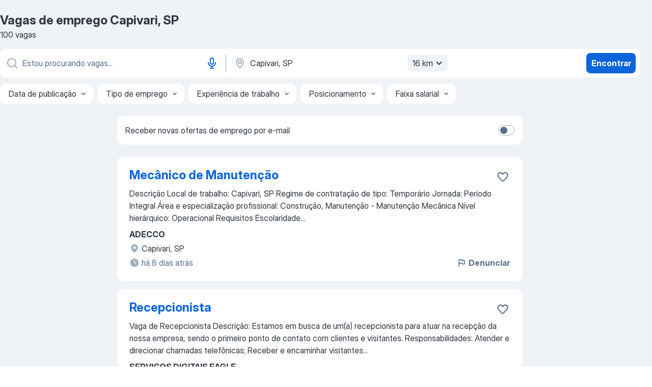

--- FILE ---
content_type: text/html
request_url: https://br.jooble.org/vagas-de-emprego/Capivari%2C-SP
body_size: 70872
content:
<!DOCTYPE html><html lang="pt" xmlns="http://www.w3.org/1999/xhtml"><head><meta charset="utf-8"><link data-chunk="app" rel="stylesheet" href="/assets/app.7410b77a4d5943610b86.css"><link data-chunk="SERP" rel="stylesheet" href="/assets/SERP.04657a1bc3acf7120258.css"><meta name="viewport" content="width=device-width,initial-scale=1.0,maximum-scale=5" /><meta property="og:site_name" content="Jooble" /><meta property="og:locale" content="pt" /><meta property="og:type" content="website" /><meta name="msvalidate.01" content="4E93DB804C5CCCD5B3AFF7486D4B2757" /><meta name="format-detection" content="telephone=no"><link rel="preconnect" href="https://www.googletagmanager.com" /><link rel="preconnect" href="https://www.google-analytics.com" /><link rel="dns-prefetch" href="https://www.google.com" /><link rel="dns-prefetch" href="https://apis.google.com" /><link rel="dns-prefetch" href="https://connect.facebook.net" /><link rel="dns-prefetch" href="https://www.facebook.com" /><link href="https://data-br.jooble.org/assets/fonts/inter-display.css" rel="stylesheet"><link href="https://data-br.jooble.org/assets/fonts/segoe.css" rel="stylesheet"><link rel="apple-touch-icon" href="/assets/images/favicon/ua/apple-touch-icon.png?v=4" /><link rel="apple-touch-icon" sizes="57x57" href="/assets/images/favicon/ua/apple-touch-icon-57x57.png?v=4" /><link rel="apple-touch-icon" sizes="60x60" href="/assets/images/favicon/ua/apple-touch-icon-60x60.png?v=4" /><link rel="apple-touch-icon" sizes="72x72" href="/assets/images/favicon/ua/apple-touch-icon-72x72.png?v=4" /><link rel="apple-touch-icon" sizes="76x76" href="/assets/images/favicon/ua/apple-touch-icon-76x76.png?v=4" /><link rel="apple-touch-icon" sizes="114x114" href="/assets/images/favicon/ua/apple-touch-icon-114x114.png?v=4" /><link rel="apple-touch-icon" sizes="120x120" href="/assets/images/favicon/ua/apple-touch-icon-120x120.png?v=4" /><link rel="apple-touch-icon" sizes="144x144" href="/assets/images/favicon/ua/apple-touch-icon-144x144.png?v=4" /><link rel="apple-touch-icon" sizes="152x152" href="/assets/images/favicon/ua/apple-touch-icon-152x152.png?v=4" /><link rel="apple-touch-icon" sizes="180x180" href="/assets/images/favicon/ua/apple-touch-icon-180x180.png?v=4" /><link rel="icon" type="image/png" sizes="16x16" href="/assets/images/favicon/ua/favicon-16x16.png?v=4"><link rel="icon" type="image/png" sizes="32x32" href="/assets/images/favicon/ua/favicon-32x32.png?v=4"><link rel="icon" type="image/png" sizes="48x48" href="/assets/images/favicon/ua/android-chrome-48x48.png?v=4"><link rel="icon" type="image/png" sizes="96x96" href="/assets/images/favicon/ua/android-chrome-96x96.png?v=4"><link rel="icon" type="image/png" sizes="144x144" href="/assets/images/favicon/ua/android-chrome-144x144.png?v=4"><link rel="icon" type="image/png" sizes="192x192" href="/assets/images/favicon/ua/android-chrome-192x192.png?v=4"><link rel="icon" type="image/png" sizes="194x194" href="/assets/images/favicon/ua/favicon-194x194.png?v=4"><link rel="icon" type="image/png" sizes="256x256" href="/assets/images/favicon/ua/android-chrome-256x256.png?v=4"><link rel="icon" type="image/png" sizes="384x384" href="/assets/images/favicon/ua/android-chrome-384x384.png?v=4"><link rel="icon" type="image/png" sizes="512x512" href="/assets/images/favicon/ua/android-chrome-512x512.png?v=4"><link rel="shortcut icon" type="image/x-icon" href="/assets/images/favicon/ua/favicon-ua.ico?v=4"><link rel="icon" href="/assets/images/favicon/ua/icon.svg?v=4" sizes="any" type="image/svg+xml"><meta name="msapplication-tooltip" content="Jooble"><meta name="msapplication-config" content="/browserconfig.xml"><meta name="msapplication-TileColor" content="#ffffff"><meta name="msapplication-TileImage" content="/assets/images/favicon/ua/mstile-144x144.png?v=4"><meta name="theme-color" content="#ffffff"><meta name="ir-site-verification-token" content="-1337664224"><script type="text/javascript" charset="utf-8">(function(g,o){g[o]=g[o]||function(){(g[o]['q']=g[o]['q']||[]).push(arguments)},g[o]['t']=1*new Date})(window,'_googCsa'); </script><script>!function(){if('PerformanceLongTaskTiming' in window) {var g=window.__tti={e:[]};g.o = new PerformanceObserver(function(l){g.e = g.e.concat(l.getEntries())});g.o.observe({entryTypes:['longtask']})}}();</script><script>!function(){var e,t,n,i,r={passive:!0,capture:!0},a=new Date,o=function(){i=[],t=-1,e=null,f(addEventListener)},c=function(i,r){e||(e=r,t=i,n=new Date,f(removeEventListener),u())},u=function(){if(t>=0&&t<n-a){var r={entryType:"first-input",name:e.type,target:e.target,cancelable:e.cancelable,startTime:e.timeStamp,processingStart:e.timeStamp+t};i.forEach((function(e){e(r)})),i=[]}},s=function(e){if(e.cancelable){var t=(e.timeStamp>1e12?new Date:performance.now())-e.timeStamp;"pointerdown"==e.type?function(e,t){var n=function(){c(e,t),a()},i=function(){a()},a=function(){removeEventListener("pointerup",n,r),removeEventListener("pointercancel",i,r)};addEventListener("pointerup",n,r),addEventListener("pointercancel",i,r)}(t,e):c(t,e)}},f=function(e){["mousedown","keydown","touchstart","pointerdown"].forEach((function(t){return e(t,s,r)}))},p="hidden"===document.visibilityState?0:1/0;addEventListener("visibilitychange",(function e(t){"hidden"===document.visibilityState&&(p=t.timeStamp,removeEventListener("visibilitychange",e,!0))}),!0);o(),self.webVitals={firstInputPolyfill:function(e){i.push(e),u()},resetFirstInputPolyfill:o,get firstHiddenTime(){return p}}}();</script><title data-rh="true">Vagas em Capivari, SP (Urgente!) - 2026 - Jooble</title><link data-rh="true" rel="canonical" href="https://br.jooble.org/vagas-de-emprego/Capivari%2C-SP"/><meta data-rh="true" name="keywords" content="Vagas de emprego Capivari, SP"/><meta data-rh="true" name="description" content="Busca de emprego em Capivari, SP. Vagas de emprego novas das melhores empresas na região de Capivari, SP. Vagas de período integral, temporário ou meio período. Avalições da empresa pelos próprios empregados. E-mail com alerta de vagas. O modo grátis, rápido e eficaz para achar emprego entre 310.000+ vagas atuais."/><meta data-rh="true" property="og:image" content="/assets/images/open_graph/og_image.png"/><meta data-rh="true" property="og:url" content="https://br.jooble.org/vagas-de-emprego/Capivari%2C-SP"/><meta data-rh="true" property="og:title" content="Vagas em Capivari, SP (Urgente!) - 2026 - Jooble"/><meta data-rh="true" property="og:description" content="Busca de emprego em Capivari, SP. Vagas de emprego novas das melhores empresas na região de Capivari, SP. Vagas de período integral, temporário ou meio período. Avalições da empresa pelos próprios empregados. E-mail com alerta de vagas. O modo grátis, rápido e eficaz para achar emprego entre 310.000+ vagas atuais."/><script data-rh="true" type="application/ld+json">{"@context":"https://schema.org","@type":"ItemList","numberOfItems":100,"itemListElement":[[{"@type":"ListItem","position":1,"url":"https://br.jooble.org/jdp/-9032174823602207814"},{"@type":"ListItem","position":2,"url":"https://br.jooble.org/jdp/-486400635949731154"},{"@type":"ListItem","position":3,"url":"https://br.jooble.org/jdp/2435566817033233329"},{"@type":"ListItem","position":4,"url":"https://br.jooble.org/jdp/-6777471499256152290"},{"@type":"ListItem","position":5,"url":"https://br.jooble.org/jdp/6152897860704729918"},{"@type":"ListItem","position":6,"url":"https://br.jooble.org/jdp/-6368563876455084044"},{"@type":"ListItem","position":7,"url":"https://br.jooble.org/jdp/601157578620019125"},{"@type":"ListItem","position":8,"url":"https://br.jooble.org/jdp/-3022786604549351636"},{"@type":"ListItem","position":9,"url":"https://br.jooble.org/jdp/2083710590386567891"},{"@type":"ListItem","position":10,"url":"https://br.jooble.org/jdp/4051199112356798799"},{"@type":"ListItem","position":11,"url":"https://br.jooble.org/jdp/-4866190778574606422"},{"@type":"ListItem","position":12,"url":"https://br.jooble.org/jdp/2368073771973408296"},{"@type":"ListItem","position":13,"url":"https://br.jooble.org/jdp/-1153822357260672077"},{"@type":"ListItem","position":14,"url":"https://br.jooble.org/jdp/2448352458112154775"},{"@type":"ListItem","position":15,"url":"https://br.jooble.org/jdp/-7212852431571169752"},{"@type":"ListItem","position":16,"url":"https://br.jooble.org/jdp/7722285468657504108"},{"@type":"ListItem","position":17,"url":"https://br.jooble.org/jdp/-4977729252424054185"},{"@type":"ListItem","position":18,"url":"https://br.jooble.org/jdp/639869611204495901"},{"@type":"ListItem","position":19,"url":"https://br.jooble.org/jdp/356830402334334827"},{"@type":"ListItem","position":20,"url":"https://br.jooble.org/jdp/4375800378987238026"},{"@type":"ListItem","position":21,"url":"https://br.jooble.org/jdp/1817978104872337562"},{"@type":"ListItem","position":22,"url":"https://br.jooble.org/jdp/-3920775527975242580"},{"@type":"ListItem","position":23,"url":"https://br.jooble.org/jdp/1662664450287385565"},{"@type":"ListItem","position":24,"url":"https://br.jooble.org/jdp/-7630108862321048463"},{"@type":"ListItem","position":25,"url":"https://br.jooble.org/jdp/7674406050666645227"},{"@type":"ListItem","position":26,"url":"https://br.jooble.org/jdp/4497624449892208120"},{"@type":"ListItem","position":27,"url":"https://br.jooble.org/jdp/-7655168446282573729"},{"@type":"ListItem","position":28,"url":"https://br.jooble.org/jdp/2551775670318740496"},{"@type":"ListItem","position":29,"url":"https://br.jooble.org/jdp/-4364049069557052987"},{"@type":"ListItem","position":30,"url":"https://br.jooble.org/jdp/2589383578921710736"}]]}</script></head><body ondragstart="return false"><div id="app"><div class="zR2N9v"><div class="_1G2nM4"><div></div><div id="serpContainer" class="_0CG45k"><div class="+MdXgT"><header class="VavEB9"><div class="qD9dwK"><h1 class="_518B8Z">Vagas de emprego Capivari, SP</h1><div company="p" class="cXVOTD">100 vagas</div></div><div class=""><form class="CXE+FW" data-test-name="_searchForm"><div class="tXoMlu"><div class="kySr3o EIHqTW"><div class="H-KSNn"><div class="Y6LTZC RKazSn"><div class="_0vIToK"><svg class="BC4g2E abyhUO gexuVd kPZVKg"><use xlink:href="/assets/sprite.1oxueCVBzlo-hocQRlhy.svg#icon-magnifier-usage"></use></svg><input id="input_:R55j8h:" class="_2cXMBT aHpE4r LdpsdR _5sX2B+" placeholder="Estou procurando vagas..." type="text" spellcheck="false" name="keyword" autoComplete="off" autoCapitalize="off" data-test-name="_searchFormKeywordInput" aria-label="Especifique que emprego você está procurando" value=""/></div><button aria-label="Entrada de voz" type="button" class="_1LCFDZ FiW03t ta-KVW d+1Vjj uSyyBE"><svg class="BC4g2E c6AqqO GaJkmy KSrxyK"><use xlink:href="/assets/sprite.1oxueCVBzlo-hocQRlhy.svg#icon-microphone-usage"></use></svg></button></div></div></div><div class="kySr3o _9+Weu7"><div class="H-KSNn"><div class="Y6LTZC RKazSn"><div class="_0vIToK"><svg class="BC4g2E abyhUO gexuVd kPZVKg"><use xlink:href="/assets/sprite.1oxueCVBzlo-hocQRlhy.svg#icon-map_marker-usage"></use></svg><input id="tbRegion" class="_2cXMBT aHpE4r _5sX2B+" placeholder="Na região..." type="text" spellcheck="false" name="region" autoComplete="off" autoCapitalize="off" data-test-name="_searchFormRegionInput" aria-label="Indique a cidade na qual está buscando emprego" value="Capivari, SP"/></div><div class="hQwOE1"><div class="-xWR9w" data-test-name="_radiusSelect"><button type="button" class="VMdYVt i6dNg1 oUsVL7 -A9fYs mO9zne">16 km<span class="njVmSf"><svg class="KaSFrq JAzKjj GM7Sgs MQl7R9"><use xlink:href="/assets/sprite.1oxueCVBzlo-hocQRlhy.svg#icon-chevron_down-usage"></use></svg></span></button></div></div></div></div></div></div><button type="submit" class="VMdYVt i6dNg1 oUsVL7 xVPKbj ZuTpxY">Encontrar</button></form></div><div class="p7hDF8"><div class="apmZrt" data-test-name="_smartTagsFilter" role="region" aria-label="Filters"><button type="button" class="wYznI5"><span class="_1apRDx">Data de publicação</span><svg class="KaSFrq DuJhnH GM7Sgs _398Jb4"><use xlink:href="/assets/sprite.1oxueCVBzlo-hocQRlhy.svg#icon-chevron_down-usage"></use></svg></button><button type="button" class="wYznI5"><span class="_1apRDx">Tipo de emprego</span><svg class="KaSFrq DuJhnH GM7Sgs _398Jb4"><use xlink:href="/assets/sprite.1oxueCVBzlo-hocQRlhy.svg#icon-chevron_down-usage"></use></svg></button><button type="button" class="wYznI5"><span class="_1apRDx">Experiência de trabalho</span><svg class="KaSFrq DuJhnH GM7Sgs _398Jb4"><use xlink:href="/assets/sprite.1oxueCVBzlo-hocQRlhy.svg#icon-chevron_down-usage"></use></svg></button><button type="button" class="wYznI5"><span class="_1apRDx">Posicionamento</span><svg class="KaSFrq DuJhnH GM7Sgs _398Jb4"><use xlink:href="/assets/sprite.1oxueCVBzlo-hocQRlhy.svg#icon-chevron_down-usage"></use></svg></button><button type="button" class="wYznI5"><span class="_1apRDx">Faixa salarial</span><svg class="KaSFrq DuJhnH GM7Sgs _398Jb4"><use xlink:href="/assets/sprite.1oxueCVBzlo-hocQRlhy.svg#icon-chevron_down-usage"></use></svg></button></div></div></header><div class="y+s7YY"><div class="Amjssv"><main class="toVmC+" role="main"><div class="NeCPdn" id="topBarContainer"><div class="dKIuea"><div class="pfddcp xPgV1+"><div class="Z7rxKJ"><span class="ahUpuK">Receber novas ofertas de emprego por e-mail</span><div class="rV3P9b H6hBvI RDT4pD seXaaO"><input id="SubscriptionSwitcher" type="checkbox" tabindex="-1" aria-label="SubscriptionSwitcher"/><label for="SubscriptionSwitcher" tabindex="0" role="switch" aria-checked="false" data-focus-target="SubscriptionSwitcher"><span data-switch="pill" data-caption="false"><span data-switch="round"></span></span></label></div></div></div></div></div><div class="bXbgrv" id="serpContent"><div><div class="infinite-scroll-component__outerdiv"><div class="infinite-scroll-component ZbPfXY _serpContentBlock" style="height:auto;overflow:auto;-webkit-overflow-scrolling:touch"><div><ul class="kiBEcn"><li></li><li><div id="-9032174823602207814" data-test-name="_jobCard" class="+n4WEb rHG1ci"><div class="_9q4Aij"><h2 class="jA9gFS dUatPc"><a class="_8w9Ce2 tUC4Fj _6i4Nb0 wtCvxI job_card_link" target="_blank" href="https://br.jooble.org/jdp/-9032174823602207814">Mecânico de Manutenção</a></h2><div class="_5A-eEY"><div class="Bdpujj"><button type="button" class="ZapzXe _9WpygY XEfYdx JFkX+L vMdXr7 RNbuqd" data-test-name="jobFavoritesButton__-9032174823602207814" aria-label="Salvar a vaga nos favoritos"><span class="H2e2t1 +gVFyQ"><svg class="KaSFrq JAzKjj _0ng4na"><use xlink:href="/assets/sprite.1oxueCVBzlo-hocQRlhy.svg#icon-heart_outline-usage"></use></svg></span></button></div></div></div><div><div class="QZH8mt"><div class="GEyos4"> Descrição 

 Local de trabalho:  Capivari, SP 
 Regime de contratação de tipo:  Temporário 
 Jornada:  Período Integral 
 Área e especialização profissional:  Construção, Manutenção - Manutenção Mecânica 
 Nível hierárquico:  Operacional 
  Requisitos  
  Escolaridade...</div><div class="rvi8+s"></div></div><div class="L4BhzZ wrapper__new_tags_design bLrJMm"><div class="j+648w"><button type="button" class="ZapzXe _9WpygY JFkX+L vMdXr7 _9ofHq7" data-test-name="_reportJobButtonSerp"><span class="H2e2t1 w87w0E"><svg class="KaSFrq xY3sEm _0ng4na cS9jE1"><use xlink:href="/assets/sprite.1oxueCVBzlo-hocQRlhy.svg#icon-flag-usage"></use></svg></span>Denunciar</button></div><div class="E6E0jY"><div class="pXyhD4 VeoRvG"><div class="heru4z"><p class="z6WlhX" data-test-name="_companyName">ADECCO</p></div></div><div class="blapLw gj1vO6 fhg31q nxYYVJ" tabindex="-1"><svg class="BC4g2E c6AqqO gexuVd kE3ssB DlQ0Ty icon_gray_soft mdorqd"><use xlink:href="/assets/sprite.1oxueCVBzlo-hocQRlhy.svg#icon-map_marker_filled-usage"></use></svg><div class="caption NTRJBV">Capivari, SP</div></div><div class="blapLw gj1vO6 fhg31q fGYTou"><svg class="BC4g2E c6AqqO gexuVd kE3ssB DlQ0Ty icon_gray_soft jjtReA"><use xlink:href="/assets/sprite.1oxueCVBzlo-hocQRlhy.svg#icon-clock_filled-usage"></use></svg><div class="caption Vk-5Da">há 8 dias atrás</div></div></div></div></div></div></li><li><div id="-486400635949731154" data-test-name="_jobCard" class="+n4WEb rHG1ci"><div class="_9q4Aij"><h2 class="jA9gFS dUatPc"><a class="_8w9Ce2 tUC4Fj _6i4Nb0 wtCvxI job_card_link" target="_blank" href="https://br.jooble.org/jdp/-486400635949731154">Recepcionista</a></h2><div class="_5A-eEY"><div class="Bdpujj"><button type="button" class="ZapzXe _9WpygY XEfYdx JFkX+L vMdXr7 RNbuqd" data-test-name="jobFavoritesButton__-486400635949731154" aria-label="Salvar a vaga nos favoritos"><span class="H2e2t1 +gVFyQ"><svg class="KaSFrq JAzKjj _0ng4na"><use xlink:href="/assets/sprite.1oxueCVBzlo-hocQRlhy.svg#icon-heart_outline-usage"></use></svg></span></button></div></div></div><div><div class="QZH8mt"><div class="GEyos4">Vaga de Recepcionista Descrição:  Estamos em busca de um(a) recepcionista para atuar na recepção da nossa empresa, sendo o primeiro ponto de contato com clientes e visitantes. Responsabilidades:  
 Atender e direcionar chamadas telefônicas;   
 Receber e encaminhar visitantes...</div><div class="rvi8+s"></div></div><div class="L4BhzZ wrapper__new_tags_design bLrJMm"><div class="j+648w"><button type="button" class="ZapzXe _9WpygY JFkX+L vMdXr7 _9ofHq7" data-test-name="_reportJobButtonSerp"><span class="H2e2t1 w87w0E"><svg class="KaSFrq xY3sEm _0ng4na cS9jE1"><use xlink:href="/assets/sprite.1oxueCVBzlo-hocQRlhy.svg#icon-flag-usage"></use></svg></span>Denunciar</button></div><div class="E6E0jY"><div class="pXyhD4 VeoRvG"><div class="heru4z"><p class="z6WlhX" data-test-name="_companyName">SERVICOS DIGITAIS EAGLE </p></div></div><div class="blapLw gj1vO6 fhg31q nxYYVJ" tabindex="-1"><svg class="BC4g2E c6AqqO gexuVd kE3ssB DlQ0Ty icon_gray_soft mdorqd"><use xlink:href="/assets/sprite.1oxueCVBzlo-hocQRlhy.svg#icon-map_marker_filled-usage"></use></svg><div class="caption NTRJBV">Capivari, SP</div></div><div class="blapLw gj1vO6 fhg31q fGYTou"><svg class="BC4g2E c6AqqO gexuVd kE3ssB DlQ0Ty icon_gray_soft jjtReA"><use xlink:href="/assets/sprite.1oxueCVBzlo-hocQRlhy.svg#icon-clock_filled-usage"></use></svg><div class="caption Vk-5Da">há 5 dias atrás</div></div></div></div></div></div></li><li><div id="2435566817033233329" data-test-name="_jobCard" class="+n4WEb rHG1ci"><div class="_9q4Aij"><h2 class="jA9gFS dUatPc"><a class="_8w9Ce2 tUC4Fj _6i4Nb0 wtCvxI job_card_link" target="_blank" href="https://br.jooble.org/jdp/2435566817033233329">Pintor - Capivari/SP</a></h2><div class="_5A-eEY"><div class="Bdpujj"><button type="button" class="ZapzXe _9WpygY XEfYdx JFkX+L vMdXr7 RNbuqd" data-test-name="jobFavoritesButton__2435566817033233329" aria-label="Salvar a vaga nos favoritos"><span class="H2e2t1 +gVFyQ"><svg class="KaSFrq JAzKjj _0ng4na"><use xlink:href="/assets/sprite.1oxueCVBzlo-hocQRlhy.svg#icon-heart_outline-usage"></use></svg></span></button></div></div></div><div><div class="QZH8mt"><p class="b97WnG">R$ 2.928,24</p><div class="GEyos4"> Descrição 

 Local de trabalho:  Capivari, SP 
 Regime de contratação de tipo:  Temporário 
 Jornada:  Período Integral 
 Área e especialização profissional:  Construção, Manutenção - Pintura 
 Nível hierárquico:  Operacional 
 VALORIZADO 
 Tempo de experiência...</div><div class="rvi8+s"></div></div><div class="L4BhzZ wrapper__new_tags_design bLrJMm"><div class="j+648w"><button type="button" class="ZapzXe _9WpygY JFkX+L vMdXr7 _9ofHq7" data-test-name="_reportJobButtonSerp"><span class="H2e2t1 w87w0E"><svg class="KaSFrq xY3sEm _0ng4na cS9jE1"><use xlink:href="/assets/sprite.1oxueCVBzlo-hocQRlhy.svg#icon-flag-usage"></use></svg></span>Denunciar</button></div><div class="E6E0jY"><div class="pXyhD4 VeoRvG"><div class="heru4z"><p class="z6WlhX" data-test-name="_companyName">RENAUX SERVICE</p></div></div><div class="blapLw gj1vO6 fhg31q nxYYVJ" tabindex="-1"><svg class="BC4g2E c6AqqO gexuVd kE3ssB DlQ0Ty icon_gray_soft mdorqd"><use xlink:href="/assets/sprite.1oxueCVBzlo-hocQRlhy.svg#icon-map_marker_filled-usage"></use></svg><div class="caption NTRJBV">Capivari, SP</div></div><div class="blapLw gj1vO6 fhg31q fGYTou"><svg class="BC4g2E c6AqqO gexuVd kE3ssB DlQ0Ty icon_gray_soft jjtReA"><use xlink:href="/assets/sprite.1oxueCVBzlo-hocQRlhy.svg#icon-clock_filled-usage"></use></svg><div class="caption Vk-5Da">há 1 dia atrás</div></div></div></div></div></div></li><li><div id="-6777471499256152290" data-test-name="_jobCard" class="+n4WEb rHG1ci"><div class="_9q4Aij"><h2 class="jA9gFS dUatPc"><a class="_8w9Ce2 tUC4Fj _6i4Nb0 wtCvxI job_card_link" target="_blank" href="https://br.jooble.org/jdp/-6777471499256152290">Assistente de Vendas - Licitação</a></h2><div class="_5A-eEY"><div class="Bdpujj"><button type="button" class="ZapzXe _9WpygY XEfYdx JFkX+L vMdXr7 RNbuqd" data-test-name="jobFavoritesButton__-6777471499256152290" aria-label="Salvar a vaga nos favoritos"><span class="H2e2t1 +gVFyQ"><svg class="KaSFrq JAzKjj _0ng4na"><use xlink:href="/assets/sprite.1oxueCVBzlo-hocQRlhy.svg#icon-heart_outline-usage"></use></svg></span></button></div></div></div><div><div class="QZH8mt"><div class="GEyos4"> Descrição 

 Local de trabalho:  Capivari, SP 
 Regime de contratação de tipo:  Efetivo – CLT 
 Jornada:  Período Integral 
 Área e especialização profissional:  Comercial, Vendas - Venda Interna 
 Nível hierárquico:  Assistente 
 VALORIZADO 
 Tempo de experiência...</div><div class="rvi8+s"></div></div><div class="L4BhzZ wrapper__new_tags_design bLrJMm"><div class="j+648w"><button type="button" class="ZapzXe _9WpygY JFkX+L vMdXr7 _9ofHq7" data-test-name="_reportJobButtonSerp"><span class="H2e2t1 w87w0E"><svg class="KaSFrq xY3sEm _0ng4na cS9jE1"><use xlink:href="/assets/sprite.1oxueCVBzlo-hocQRlhy.svg#icon-flag-usage"></use></svg></span>Denunciar</button></div><div class="E6E0jY"><div class="pXyhD4 VeoRvG"><div class="heru4z"><p class="z6WlhX" data-test-name="_companyName">SOMMA - PORTARIA, LIMPEZA E SERVICOS LTDA</p></div></div><div class="blapLw gj1vO6 fhg31q nxYYVJ" tabindex="-1"><svg class="BC4g2E c6AqqO gexuVd kE3ssB DlQ0Ty icon_gray_soft mdorqd"><use xlink:href="/assets/sprite.1oxueCVBzlo-hocQRlhy.svg#icon-map_marker_filled-usage"></use></svg><div class="caption NTRJBV">Capivari, SP</div></div><div class="blapLw gj1vO6 fhg31q fGYTou"><svg class="BC4g2E c6AqqO gexuVd kE3ssB DlQ0Ty icon_gray_soft jjtReA"><use xlink:href="/assets/sprite.1oxueCVBzlo-hocQRlhy.svg#icon-clock_filled-usage"></use></svg><div class="caption Vk-5Da">há 5 dias atrás</div></div></div></div></div></div></li><li><div id="6152897860704729918" data-test-name="_jobCard" class="+n4WEb rHG1ci"><div class="_9q4Aij"><h2 class="jA9gFS dUatPc"><a class="_8w9Ce2 tUC4Fj _6i4Nb0 wtCvxI job_card_link" target="_blank" href="https://br.jooble.org/jdp/6152897860704729918">Encarregado de Pavimentação - Capivari</a></h2><div class="_5A-eEY"><div class="Bdpujj"><button type="button" class="ZapzXe _9WpygY XEfYdx JFkX+L vMdXr7 RNbuqd" data-test-name="jobFavoritesButton__6152897860704729918" aria-label="Salvar a vaga nos favoritos"><span class="H2e2t1 +gVFyQ"><svg class="KaSFrq JAzKjj _0ng4na"><use xlink:href="/assets/sprite.1oxueCVBzlo-hocQRlhy.svg#icon-heart_outline-usage"></use></svg></span></button></div></div></div><div><div class="QZH8mt"><div class="GEyos4"> Descrição 

 Local de trabalho:  Capivari, SP 
 Regime de contratação de tipo:  Efetivo – CLT 
 Jornada:  Período Integral 
 Área e especialização profissional:  Construção, Manutenção - Construção Civil 
 Nível hierárquico:  Operacional 
  Requisitos  
  Escolaridade...</div><div class="rvi8+s"></div></div><div class="L4BhzZ wrapper__new_tags_design bLrJMm"><div class="j+648w"><button type="button" class="ZapzXe _9WpygY JFkX+L vMdXr7 _9ofHq7" data-test-name="_reportJobButtonSerp"><span class="H2e2t1 w87w0E"><svg class="KaSFrq xY3sEm _0ng4na cS9jE1"><use xlink:href="/assets/sprite.1oxueCVBzlo-hocQRlhy.svg#icon-flag-usage"></use></svg></span>Denunciar</button></div><div class="E6E0jY"><div class="pXyhD4 VeoRvG"><div class="heru4z"><p class="z6WlhX" data-test-name="_companyName">MANPOWER STAFFING. (Matriz)</p></div></div><div class="blapLw gj1vO6 fhg31q nxYYVJ" tabindex="-1"><svg class="BC4g2E c6AqqO gexuVd kE3ssB DlQ0Ty icon_gray_soft mdorqd"><use xlink:href="/assets/sprite.1oxueCVBzlo-hocQRlhy.svg#icon-map_marker_filled-usage"></use></svg><div class="caption NTRJBV">Capivari, SP</div></div><div class="blapLw gj1vO6 fhg31q fGYTou"><svg class="BC4g2E c6AqqO gexuVd kE3ssB DlQ0Ty icon_gray_soft jjtReA"><use xlink:href="/assets/sprite.1oxueCVBzlo-hocQRlhy.svg#icon-clock_filled-usage"></use></svg><div class="caption Vk-5Da">há 9 dias atrás</div></div></div></div></div></div></li><li><div id="-6368563876455084044" data-test-name="_jobCard" class="+n4WEb rHG1ci"><div class="_9q4Aij"><h2 class="jA9gFS dUatPc"><a class="_8w9Ce2 tUC4Fj _6i4Nb0 wtCvxI job_card_link" target="_blank" href="https://br.jooble.org/jdp/-6368563876455084044">Ajudante de Pedreiro - Capivari</a></h2><div class="_5A-eEY"><div class="Bdpujj"><button type="button" class="ZapzXe _9WpygY XEfYdx JFkX+L vMdXr7 RNbuqd" data-test-name="jobFavoritesButton__-6368563876455084044" aria-label="Salvar a vaga nos favoritos"><span class="H2e2t1 +gVFyQ"><svg class="KaSFrq JAzKjj _0ng4na"><use xlink:href="/assets/sprite.1oxueCVBzlo-hocQRlhy.svg#icon-heart_outline-usage"></use></svg></span></button></div></div></div><div><div class="QZH8mt"><div class="GEyos4"> Descrição 

 Local de trabalho:  Capivari, SP 
 Regime de contratação de tipo:  Efetivo – CLT 
 Jornada:  Período Integral 
 Área e especialização profissional:  Construção, Manutenção - Construção Civil 
 Nível hierárquico:  Operacional 
  Requisitos  
  Escolaridade...</div><div class="rvi8+s"></div></div><div class="L4BhzZ wrapper__new_tags_design bLrJMm"><div class="j+648w"><button type="button" class="ZapzXe _9WpygY JFkX+L vMdXr7 _9ofHq7" data-test-name="_reportJobButtonSerp"><span class="H2e2t1 w87w0E"><svg class="KaSFrq xY3sEm _0ng4na cS9jE1"><use xlink:href="/assets/sprite.1oxueCVBzlo-hocQRlhy.svg#icon-flag-usage"></use></svg></span>Denunciar</button></div><div class="E6E0jY"><div class="pXyhD4 VeoRvG"><div class="heru4z"><p class="z6WlhX" data-test-name="_companyName">MANPOWER STAFFING. (Matriz)</p></div></div><div class="blapLw gj1vO6 fhg31q nxYYVJ" tabindex="-1"><svg class="BC4g2E c6AqqO gexuVd kE3ssB DlQ0Ty icon_gray_soft mdorqd"><use xlink:href="/assets/sprite.1oxueCVBzlo-hocQRlhy.svg#icon-map_marker_filled-usage"></use></svg><div class="caption NTRJBV">Capivari, SP</div></div><div class="blapLw gj1vO6 fhg31q fGYTou"><svg class="BC4g2E c6AqqO gexuVd kE3ssB DlQ0Ty icon_gray_soft jjtReA"><use xlink:href="/assets/sprite.1oxueCVBzlo-hocQRlhy.svg#icon-clock_filled-usage"></use></svg><div class="caption Vk-5Da">há 9 dias atrás</div></div></div></div></div></div></li><li><div id="601157578620019125" data-test-name="_jobCard" class="+n4WEb rHG1ci"><div class="_9q4Aij"><h2 class="jA9gFS dUatPc"><a class="_8w9Ce2 tUC4Fj _6i4Nb0 wtCvxI job_card_link" target="_blank" href="https://br.jooble.org/jdp/601157578620019125">Operador de Produção Industrial</a></h2><div class="_5A-eEY"><div class="Bdpujj"><button type="button" class="ZapzXe _9WpygY XEfYdx JFkX+L vMdXr7 RNbuqd" data-test-name="jobFavoritesButton__601157578620019125" aria-label="Salvar a vaga nos favoritos"><span class="H2e2t1 +gVFyQ"><svg class="KaSFrq JAzKjj _0ng4na"><use xlink:href="/assets/sprite.1oxueCVBzlo-hocQRlhy.svg#icon-heart_outline-usage"></use></svg></span></button></div></div></div><div><div class="QZH8mt"><div class="GEyos4"> Descrição 

 Local de trabalho:  Capivari, SP 
 Regime de contratação de tipo:  Temporário 
 Jornada:  Período Integral 
 Área e especialização profissional:  Industrial, Produção, Fábrica - Produção 
 Nível hierárquico:  Operacional 
  Requisitos  
  Escolaridade...</div><div class="rvi8+s"></div></div><div class="L4BhzZ wrapper__new_tags_design bLrJMm"><div class="j+648w"><button type="button" class="ZapzXe _9WpygY JFkX+L vMdXr7 _9ofHq7" data-test-name="_reportJobButtonSerp"><span class="H2e2t1 w87w0E"><svg class="KaSFrq xY3sEm _0ng4na cS9jE1"><use xlink:href="/assets/sprite.1oxueCVBzlo-hocQRlhy.svg#icon-flag-usage"></use></svg></span>Denunciar</button></div><div class="E6E0jY"><div class="pXyhD4 VeoRvG"><div class="heru4z"><p class="z6WlhX" data-test-name="_companyName">ADECCO</p></div></div><div class="blapLw gj1vO6 fhg31q nxYYVJ" tabindex="-1"><svg class="BC4g2E c6AqqO gexuVd kE3ssB DlQ0Ty icon_gray_soft mdorqd"><use xlink:href="/assets/sprite.1oxueCVBzlo-hocQRlhy.svg#icon-map_marker_filled-usage"></use></svg><div class="caption NTRJBV">Capivari, SP</div></div><div class="blapLw gj1vO6 fhg31q fGYTou"><svg class="BC4g2E c6AqqO gexuVd kE3ssB DlQ0Ty icon_gray_soft jjtReA"><use xlink:href="/assets/sprite.1oxueCVBzlo-hocQRlhy.svg#icon-clock_filled-usage"></use></svg><div class="caption Vk-5Da">há 11 dias atrás</div></div></div></div></div></div></li><li><div class="li6YgU" style="--ew-button-color:#F7F6F2;--ew-button-background-color:#014EFE"></div></li><li></li><li><div id="-3022786604549351636" data-test-name="_jobCard" class="+n4WEb rHG1ci"><div class="_9q4Aij"><h2 class="jA9gFS dUatPc"><a class="_8w9Ce2 tUC4Fj _6i4Nb0 wtCvxI job_card_link" target="_blank" href="https://br.jooble.org/jdp/-3022786604549351636">Recepcionista - Capivari</a></h2><div class="_5A-eEY"><div class="Bdpujj"><button type="button" class="ZapzXe _9WpygY XEfYdx JFkX+L vMdXr7 RNbuqd" data-test-name="jobFavoritesButton__-3022786604549351636" aria-label="Salvar a vaga nos favoritos"><span class="H2e2t1 +gVFyQ"><svg class="KaSFrq JAzKjj _0ng4na"><use xlink:href="/assets/sprite.1oxueCVBzlo-hocQRlhy.svg#icon-heart_outline-usage"></use></svg></span></button></div></div></div><div><div class="QZH8mt"><div class="GEyos4"> Atender clientes presencialmente, por telefone e canais digitais, oferecendo suporte e direcionamento inicial. 
 Realizar o cadastro de clientes no sistema e organizar agendamentos de atendimento. 
 Apresentar motos, acessórios, produtos e serviços disponíveis, atuando...</div><div class="rvi8+s"></div></div><div class="L4BhzZ wrapper__new_tags_design bLrJMm"><div class="j+648w"><button type="button" class="ZapzXe _9WpygY JFkX+L vMdXr7 _9ofHq7" data-test-name="_reportJobButtonSerp"><span class="H2e2t1 w87w0E"><svg class="KaSFrq xY3sEm _0ng4na cS9jE1"><use xlink:href="/assets/sprite.1oxueCVBzlo-hocQRlhy.svg#icon-flag-usage"></use></svg></span>Denunciar</button></div><div class="E6E0jY"><div class="pXyhD4 VeoRvG"><div class="heru4z"><p class="z6WlhX" data-test-name="_companyName">BENIGROUP</p></div></div><div class="blapLw gj1vO6 fhg31q nxYYVJ" tabindex="-1"><svg class="BC4g2E c6AqqO gexuVd kE3ssB DlQ0Ty icon_gray_soft mdorqd"><use xlink:href="/assets/sprite.1oxueCVBzlo-hocQRlhy.svg#icon-map_marker_filled-usage"></use></svg><div class="caption NTRJBV">Capivari, SP</div></div><div class="blapLw gj1vO6 fhg31q fGYTou"><svg class="BC4g2E c6AqqO gexuVd kE3ssB DlQ0Ty icon_gray_soft jjtReA"><use xlink:href="/assets/sprite.1oxueCVBzlo-hocQRlhy.svg#icon-clock_filled-usage"></use></svg><div class="caption Vk-5Da">há 2 dias atrás</div></div></div></div></div></div></li><li><div id="2083710590386567891" data-test-name="_jobCard" class="+n4WEb rHG1ci"><div class="_9q4Aij"><h2 class="jA9gFS dUatPc"><a class="_8w9Ce2 tUC4Fj _6i4Nb0 wtCvxI job_card_link" target="_blank" href="https://br.jooble.org/jdp/2083710590386567891">Auxiliar de Nutrição</a></h2><div class="_5A-eEY"><div class="Bdpujj"><button type="button" class="ZapzXe _9WpygY XEfYdx JFkX+L vMdXr7 RNbuqd" data-test-name="jobFavoritesButton__2083710590386567891" aria-label="Salvar a vaga nos favoritos"><span class="H2e2t1 +gVFyQ"><svg class="KaSFrq JAzKjj _0ng4na"><use xlink:href="/assets/sprite.1oxueCVBzlo-hocQRlhy.svg#icon-heart_outline-usage"></use></svg></span></button></div></div></div><div><div class="QZH8mt"><div class="GEyos4">Requisitos:  
 Ensino médio completo;   
 Ensino técnico em nutrição será um diferencial;   
 Horário de trabalho: de segunda à sexta-feira 08h00 às 17h00;   
 Disponibilidade de início imediato.  Descrição:  O Auxiliar de Nutrição irá seguir as orientações do nutricionista...</div><div class="rvi8+s"></div></div><div class="L4BhzZ wrapper__new_tags_design bLrJMm"><div class="j+648w"><button type="button" class="ZapzXe _9WpygY JFkX+L vMdXr7 _9ofHq7" data-test-name="_reportJobButtonSerp"><span class="H2e2t1 w87w0E"><svg class="KaSFrq xY3sEm _0ng4na cS9jE1"><use xlink:href="/assets/sprite.1oxueCVBzlo-hocQRlhy.svg#icon-flag-usage"></use></svg></span>Denunciar</button></div><div class="E6E0jY"><div class="pXyhD4 VeoRvG"><div class="heru4z"><p class="z6WlhX" data-test-name="_companyName">UNIMED DE CAPIVARI COOPERATIVA DE TRABALHO MEDICO </p></div></div><div class="blapLw gj1vO6 fhg31q nxYYVJ" tabindex="-1"><svg class="BC4g2E c6AqqO gexuVd kE3ssB DlQ0Ty icon_gray_soft mdorqd"><use xlink:href="/assets/sprite.1oxueCVBzlo-hocQRlhy.svg#icon-map_marker_filled-usage"></use></svg><div class="caption NTRJBV">Capivari, SP</div></div><div class="blapLw gj1vO6 fhg31q fGYTou"><svg class="BC4g2E c6AqqO gexuVd kE3ssB DlQ0Ty icon_gray_soft jjtReA"><use xlink:href="/assets/sprite.1oxueCVBzlo-hocQRlhy.svg#icon-clock_filled-usage"></use></svg><div class="caption Vk-5Da">há 5 dias atrás</div></div></div></div></div></div></li><li><div id="4051199112356798799" data-test-name="_jobCard" class="+n4WEb rHG1ci"><div class="_9q4Aij"><h2 class="jA9gFS dUatPc"><a class="_8w9Ce2 tUC4Fj _6i4Nb0 wtCvxI job_card_link" target="_blank" href="https://br.jooble.org/jdp/4051199112356798799">Agente de Asseio e Conservação Capivari</a></h2><div class="_5A-eEY"><div class="Bdpujj"><button type="button" class="ZapzXe _9WpygY XEfYdx JFkX+L vMdXr7 RNbuqd" data-test-name="jobFavoritesButton__4051199112356798799" aria-label="Salvar a vaga nos favoritos"><span class="H2e2t1 +gVFyQ"><svg class="KaSFrq JAzKjj _0ng4na"><use xlink:href="/assets/sprite.1oxueCVBzlo-hocQRlhy.svg#icon-heart_outline-usage"></use></svg></span></button></div></div></div><div><div class="QZH8mt"><p class="b97WnG">R$ 954</p><div class="GEyos4"> Cargo:Agente de Asseio e Conservação-Cobertura de férias Local:Capivari-SP Salário:R$ 954,00 Benefícios:Vale Transporte + Vale Alimentação R$137,79 + Vale Refeição R$ 19,78/dia + Convenio com o Clube SESC + Convenio Odontológico. Horário:Segunda a Sábado das 8:00 as 11...</div><div class="rvi8+s"></div></div><div class="L4BhzZ wrapper__new_tags_design bLrJMm"><div class="j+648w"><button type="button" class="ZapzXe _9WpygY JFkX+L vMdXr7 _9ofHq7" data-test-name="_reportJobButtonSerp"><span class="H2e2t1 w87w0E"><svg class="KaSFrq xY3sEm _0ng4na cS9jE1"><use xlink:href="/assets/sprite.1oxueCVBzlo-hocQRlhy.svg#icon-flag-usage"></use></svg></span>Denunciar</button></div><div class="E6E0jY"><div class="pXyhD4 VeoRvG"><div class="heru4z"><p class="z6WlhX" data-test-name="_companyName">Agência ama santo andré</p></div></div><div class="blapLw gj1vO6 fhg31q nxYYVJ" tabindex="-1"><svg class="BC4g2E c6AqqO gexuVd kE3ssB DlQ0Ty icon_gray_soft mdorqd"><use xlink:href="/assets/sprite.1oxueCVBzlo-hocQRlhy.svg#icon-map_marker_filled-usage"></use></svg><div class="caption NTRJBV">Capivari, SP</div></div><div class="blapLw gj1vO6 fhg31q fGYTou"><svg class="BC4g2E c6AqqO gexuVd kE3ssB DlQ0Ty icon_gray_soft jjtReA"><use xlink:href="/assets/sprite.1oxueCVBzlo-hocQRlhy.svg#icon-clock_filled-usage"></use></svg><div class="caption Vk-5Da">há 1 dia atrás</div></div></div></div></div></div></li><li><div id="-4866190778574606422" data-test-name="_jobCard" class="+n4WEb rHG1ci"><div class="_9q4Aij"><h2 class="jA9gFS dUatPc"><a class="_8w9Ce2 tUC4Fj _6i4Nb0 wtCvxI job_card_link" target="_blank" href="https://br.jooble.org/jdp/-4866190778574606422">Coletador II - Capivari/SP</a></h2><div class="_5A-eEY"><div class="Bdpujj"><button type="button" class="ZapzXe _9WpygY XEfYdx JFkX+L vMdXr7 RNbuqd" data-test-name="jobFavoritesButton__-4866190778574606422" aria-label="Salvar a vaga nos favoritos"><span class="H2e2t1 +gVFyQ"><svg class="KaSFrq JAzKjj _0ng4na"><use xlink:href="/assets/sprite.1oxueCVBzlo-hocQRlhy.svg#icon-heart_outline-usage"></use></svg></span></button></div></div></div><div><div class="QZH8mt"><div class="GEyos4"> Descrição da vaga Você tem paixão pelas pessoas e gosta de cuidar de gente? Na Dasa, além de uma empresa reconhecida em gestão em cuidados, contamos com mais de 59 marcas entre medicina diagnóstica e hospitais, distribuídas em mais de 900 unidades no Brasil. Cuidamos e...</div><div class="rvi8+s"></div></div><div class="L4BhzZ wrapper__new_tags_design bLrJMm"><div class="j+648w"><button type="button" class="ZapzXe _9WpygY JFkX+L vMdXr7 _9ofHq7" data-test-name="_reportJobButtonSerp"><span class="H2e2t1 w87w0E"><svg class="KaSFrq xY3sEm _0ng4na cS9jE1"><use xlink:href="/assets/sprite.1oxueCVBzlo-hocQRlhy.svg#icon-flag-usage"></use></svg></span>Denunciar</button></div><div class="E6E0jY"><div class="pXyhD4 VeoRvG"><div class="heru4z"><p class="z6WlhX" data-test-name="_companyName">Dasa</p></div></div><div class="blapLw gj1vO6 fhg31q nxYYVJ" tabindex="-1"><svg class="BC4g2E c6AqqO gexuVd kE3ssB DlQ0Ty icon_gray_soft mdorqd"><use xlink:href="/assets/sprite.1oxueCVBzlo-hocQRlhy.svg#icon-map_marker_filled-usage"></use></svg><div class="caption NTRJBV">Capivari, SP</div></div><div class="blapLw gj1vO6 fhg31q fGYTou"><svg class="BC4g2E c6AqqO gexuVd kE3ssB DlQ0Ty icon_gray_soft jjtReA"><use xlink:href="/assets/sprite.1oxueCVBzlo-hocQRlhy.svg#icon-clock_filled-usage"></use></svg><div class="caption Vk-5Da">há 1 dia atrás</div></div></div></div></div></div></li><li><div id="2368073771973408296" data-test-name="_jobCard" class="+n4WEb rHG1ci"><div class="_9q4Aij"><h2 class="jA9gFS dUatPc"><a class="_8w9Ce2 tUC4Fj _6i4Nb0 wtCvxI job_card_link" target="_blank" href="https://br.jooble.org/jdp/2368073771973408296">Farmacêutico(a) - Capivari</a></h2><div class="_5A-eEY"><div class="Bdpujj"><button type="button" class="ZapzXe _9WpygY XEfYdx JFkX+L vMdXr7 RNbuqd" data-test-name="jobFavoritesButton__2368073771973408296" aria-label="Salvar a vaga nos favoritos"><span class="H2e2t1 +gVFyQ"><svg class="KaSFrq JAzKjj _0ng4na"><use xlink:href="/assets/sprite.1oxueCVBzlo-hocQRlhy.svg#icon-heart_outline-usage"></use></svg></span></button></div></div></div><div><div class="QZH8mt"><div class="GEyos4"># Seja  RD  Saúde  e vamos promover a saúde integral nesta profissão cheia de propósito e cuidado. ﻿
 Com lojas espalhadas por todo país  e líderes no mercado Brasileiro de farmácias  , somos mais de 60 mil profissionais  apaixonados e apaixonadas por cuidar de gente  ...</div><div class="rvi8+s"></div></div><div class="L4BhzZ wrapper__new_tags_design bLrJMm"><div class="j+648w"><button type="button" class="ZapzXe _9WpygY JFkX+L vMdXr7 _9ofHq7" data-test-name="_reportJobButtonSerp"><span class="H2e2t1 w87w0E"><svg class="KaSFrq xY3sEm _0ng4na cS9jE1"><use xlink:href="/assets/sprite.1oxueCVBzlo-hocQRlhy.svg#icon-flag-usage"></use></svg></span>Denunciar</button></div><div class="E6E0jY"><div class="pXyhD4 VeoRvG"><div class="heru4z"><p class="z6WlhX" data-test-name="_companyName">RD Saúde - Farmácias</p></div></div><div class="blapLw gj1vO6 fhg31q nxYYVJ" tabindex="-1"><svg class="BC4g2E c6AqqO gexuVd kE3ssB DlQ0Ty icon_gray_soft mdorqd"><use xlink:href="/assets/sprite.1oxueCVBzlo-hocQRlhy.svg#icon-map_marker_filled-usage"></use></svg><div class="caption NTRJBV">Capivari, SP</div></div><div class="blapLw gj1vO6 fhg31q fGYTou"><svg class="BC4g2E c6AqqO gexuVd kE3ssB DlQ0Ty icon_gray_soft jjtReA"><use xlink:href="/assets/sprite.1oxueCVBzlo-hocQRlhy.svg#icon-clock_filled-usage"></use></svg><div class="caption Vk-5Da">há 9 dias atrás</div></div></div></div></div></div></li><li><div id="-1153822357260672077" data-test-name="_jobCard" class="+n4WEb rHG1ci"><div class="_9q4Aij"><h2 class="jA9gFS dUatPc"><a class="_8w9Ce2 tUC4Fj _6i4Nb0 wtCvxI job_card_link" target="_blank" href="https://br.jooble.org/jdp/-1153822357260672077">Estágio - Química/Laboratório</a></h2><div class="_5A-eEY"><div class="Bdpujj"><button type="button" class="ZapzXe _9WpygY XEfYdx JFkX+L vMdXr7 RNbuqd" data-test-name="jobFavoritesButton__-1153822357260672077" aria-label="Salvar a vaga nos favoritos"><span class="H2e2t1 +gVFyQ"><svg class="KaSFrq JAzKjj _0ng4na"><use xlink:href="/assets/sprite.1oxueCVBzlo-hocQRlhy.svg#icon-heart_outline-usage"></use></svg></span></button></div></div></div><div><div class="QZH8mt"><p class="b97WnG">R$ 1.803,6 a R$ 2.235,6 mensal</p><div class="GEyos4"> Descrição 

 Local de trabalho  : Capivari - SP  Jornada de trabalho:  Segunda a sexta das 08 às 15h  O que oferecemos:  Bolsa Auxilio  : R$1.803,60 - R$2.235,60 (dependendo do ano de formação) Benefícios  : Refeitório no local + Vale Alimentação + Convênio Médico +Seguro...</div><div class="rvi8+s"></div></div><div class="L4BhzZ wrapper__new_tags_design bLrJMm"><div class="j+648w"><button type="button" class="ZapzXe _9WpygY JFkX+L vMdXr7 _9ofHq7" data-test-name="_reportJobButtonSerp"><span class="H2e2t1 w87w0E"><svg class="KaSFrq xY3sEm _0ng4na cS9jE1"><use xlink:href="/assets/sprite.1oxueCVBzlo-hocQRlhy.svg#icon-flag-usage"></use></svg></span>Denunciar</button></div><div class="E6E0jY"><div class="pXyhD4 VeoRvG"><div class="heru4z"><p class="z6WlhX" data-test-name="_companyName">Saint-Gobain Produtos para construção</p></div></div><div class="blapLw gj1vO6 fhg31q nxYYVJ" tabindex="-1"><svg class="BC4g2E c6AqqO gexuVd kE3ssB DlQ0Ty icon_gray_soft mdorqd"><use xlink:href="/assets/sprite.1oxueCVBzlo-hocQRlhy.svg#icon-map_marker_filled-usage"></use></svg><div class="caption NTRJBV">Capivari, SP</div></div><div class="blapLw gj1vO6 fhg31q fGYTou"><svg class="BC4g2E c6AqqO gexuVd kE3ssB DlQ0Ty icon_gray_soft jjtReA"><use xlink:href="/assets/sprite.1oxueCVBzlo-hocQRlhy.svg#icon-clock_filled-usage"></use></svg><div class="caption Vk-5Da">há 21 dia atrás</div></div></div></div></div></div></li><li><div id="2448352458112154775" data-test-name="_jobCard" class="+n4WEb rHG1ci"><div class="_9q4Aij"><h2 class="jA9gFS dUatPc"><a class="_8w9Ce2 tUC4Fj _6i4Nb0 wtCvxI job_card_link" target="_blank" href="https://br.jooble.org/jdp/2448352458112154775">MECANICO ESPECIALISTA</a></h2><div class="_5A-eEY"><div class="Bdpujj"><button type="button" class="ZapzXe _9WpygY XEfYdx JFkX+L vMdXr7 RNbuqd" data-test-name="jobFavoritesButton__2448352458112154775" aria-label="Salvar a vaga nos favoritos"><span class="H2e2t1 +gVFyQ"><svg class="KaSFrq JAzKjj _0ng4na"><use xlink:href="/assets/sprite.1oxueCVBzlo-hocQRlhy.svg#icon-heart_outline-usage"></use></svg></span></button></div></div></div><div><div class="QZH8mt"><div class="GEyos4"> Descrição 

 Local de trabalho:  Capivari, SP 
 Regime de contratação de tipo:  Efetivo – CLT 
 Jornada:  Período Integral 
 Área e especialização profissional:  Industrial, Produção, Fábrica - Produção 
 Nível hierárquico:  Operacional 
  Requisitos  
  Escolaridade...</div><div class="rvi8+s"></div></div><div class="L4BhzZ wrapper__new_tags_design bLrJMm"><div class="j+648w"><button type="button" class="ZapzXe _9WpygY JFkX+L vMdXr7 _9ofHq7" data-test-name="_reportJobButtonSerp"><span class="H2e2t1 w87w0E"><svg class="KaSFrq xY3sEm _0ng4na cS9jE1"><use xlink:href="/assets/sprite.1oxueCVBzlo-hocQRlhy.svg#icon-flag-usage"></use></svg></span>Denunciar</button></div><div class="E6E0jY"><div class="pXyhD4 VeoRvG"><div class="heru4z"><p class="z6WlhX" data-test-name="_companyName">Saint-Gobain Produtos para construção</p></div></div><div class="blapLw gj1vO6 fhg31q nxYYVJ" tabindex="-1"><svg class="BC4g2E c6AqqO gexuVd kE3ssB DlQ0Ty icon_gray_soft mdorqd"><use xlink:href="/assets/sprite.1oxueCVBzlo-hocQRlhy.svg#icon-map_marker_filled-usage"></use></svg><div class="caption NTRJBV">Capivari, SP</div></div><div class="blapLw gj1vO6 fhg31q fGYTou"><svg class="BC4g2E c6AqqO gexuVd kE3ssB DlQ0Ty icon_gray_soft jjtReA"><use xlink:href="/assets/sprite.1oxueCVBzlo-hocQRlhy.svg#icon-clock_filled-usage"></use></svg><div class="caption Vk-5Da">1 há um mês atrás</div></div></div></div></div></div></li><li><div id="-7212852431571169752" data-test-name="_jobCard" class="+n4WEb rHG1ci"><div class="_9q4Aij"><h2 class="jA9gFS dUatPc"><a class="_8w9Ce2 tUC4Fj _6i4Nb0 wtCvxI job_card_link" target="_blank" href="https://br.jooble.org/jdp/-7212852431571169752">Enfermeiro (a) UTI - Folguista</a></h2><div class="_5A-eEY"><div class="Bdpujj"><button type="button" class="ZapzXe _9WpygY XEfYdx JFkX+L vMdXr7 RNbuqd" data-test-name="jobFavoritesButton__-7212852431571169752" aria-label="Salvar a vaga nos favoritos"><span class="H2e2t1 +gVFyQ"><svg class="KaSFrq JAzKjj _0ng4na"><use xlink:href="/assets/sprite.1oxueCVBzlo-hocQRlhy.svg#icon-heart_outline-usage"></use></svg></span></button></div></div></div><div><div class="QZH8mt"><div class="GEyos4"><span> Ensino Superior completo em  Enfermagem 
 Coren Ativo 
 Disponibilidade para escala  FOLGUISTA. 
 Desejável experiência em UTI.
</span></div><div class="rvi8+s"></div></div><div class="L4BhzZ wrapper__new_tags_design bLrJMm"><div class="j+648w"><button type="button" class="ZapzXe _9WpygY JFkX+L vMdXr7 _9ofHq7" data-test-name="_reportJobButtonSerp"><span class="H2e2t1 w87w0E"><svg class="KaSFrq xY3sEm _0ng4na cS9jE1"><use xlink:href="/assets/sprite.1oxueCVBzlo-hocQRlhy.svg#icon-flag-usage"></use></svg></span>Denunciar</button></div><div class="E6E0jY"><div class="pXyhD4 VeoRvG"><div class="heru4z"><p class="z6WlhX" data-test-name="_companyName">UNIMED DE CAPIVARI COOPERATIVA DE TRABALHO MEDICO </p></div></div><div class="blapLw gj1vO6 fhg31q nxYYVJ" tabindex="-1"><svg class="BC4g2E c6AqqO gexuVd kE3ssB DlQ0Ty icon_gray_soft mdorqd"><use xlink:href="/assets/sprite.1oxueCVBzlo-hocQRlhy.svg#icon-map_marker_filled-usage"></use></svg><div class="caption NTRJBV">Capivari, SP</div></div><div class="blapLw gj1vO6 fhg31q fGYTou"><svg class="BC4g2E c6AqqO gexuVd kE3ssB DlQ0Ty icon_gray_soft jjtReA"><use xlink:href="/assets/sprite.1oxueCVBzlo-hocQRlhy.svg#icon-clock_filled-usage"></use></svg><div class="caption Vk-5Da">há 9 dias atrás</div></div></div></div></div></div></li><li><div id="7722285468657504108" data-test-name="_jobCard" class="+n4WEb rHG1ci"><div class="_9q4Aij"><h2 class="jA9gFS dUatPc"><a class="_8w9Ce2 tUC4Fj _6i4Nb0 wtCvxI job_card_link" target="_blank" href="https://br.jooble.org/jdp/7722285468657504108">Motorista</a></h2><div class="_5A-eEY"><div class="Bdpujj"><button type="button" class="ZapzXe _9WpygY XEfYdx JFkX+L vMdXr7 RNbuqd" data-test-name="jobFavoritesButton__7722285468657504108" aria-label="Salvar a vaga nos favoritos"><span class="H2e2t1 +gVFyQ"><svg class="KaSFrq JAzKjj _0ng4na"><use xlink:href="/assets/sprite.1oxueCVBzlo-hocQRlhy.svg#icon-heart_outline-usage"></use></svg></span></button></div></div></div><div><div class="QZH8mt"><div class="GEyos4"> Descrição 

 Local de trabalho:  Capivari, SP 
 Regime de contratação de tipo:  Efetivo – CLT 
 Jornada:  Período Integral 
 Nível hierárquico:  Operacional  VALORIZADO  Tempo de experiência:  Entre 1 e 3 anos  
 Requisitos  
  Escolaridade Mínima: Ensino Fundamental...</div><div class="rvi8+s"></div></div><div class="L4BhzZ wrapper__new_tags_design bLrJMm"><div class="j+648w"><button type="button" class="ZapzXe _9WpygY JFkX+L vMdXr7 _9ofHq7" data-test-name="_reportJobButtonSerp"><span class="H2e2t1 w87w0E"><svg class="KaSFrq xY3sEm _0ng4na cS9jE1"><use xlink:href="/assets/sprite.1oxueCVBzlo-hocQRlhy.svg#icon-flag-usage"></use></svg></span>Denunciar</button></div><div class="E6E0jY"><div class="pXyhD4 VeoRvG"><div class="heru4z"><p class="z6WlhX" data-test-name="_companyName">MANPOWER STAFFING. (Matriz)</p></div></div><div class="blapLw gj1vO6 fhg31q nxYYVJ" tabindex="-1"><svg class="BC4g2E c6AqqO gexuVd kE3ssB DlQ0Ty icon_gray_soft mdorqd"><use xlink:href="/assets/sprite.1oxueCVBzlo-hocQRlhy.svg#icon-map_marker_filled-usage"></use></svg><div class="caption NTRJBV">Capivari, SP</div></div><div class="blapLw gj1vO6 fhg31q fGYTou"><svg class="BC4g2E c6AqqO gexuVd kE3ssB DlQ0Ty icon_gray_soft jjtReA"><use xlink:href="/assets/sprite.1oxueCVBzlo-hocQRlhy.svg#icon-clock_filled-usage"></use></svg><div class="caption Vk-5Da"> Há 2 meses atrás</div></div></div></div></div></div></li><li><div id="-4977729252424054185" data-test-name="_jobCard" class="+n4WEb rHG1ci"><div class="_9q4Aij"><h2 class="jA9gFS dUatPc"><a class="_8w9Ce2 tUC4Fj _6i4Nb0 wtCvxI job_card_link" target="_blank" href="https://br.jooble.org/jdp/-4977729252424054185">Motorista</a></h2><div class="_5A-eEY"><div class="Bdpujj"><button type="button" class="ZapzXe _9WpygY XEfYdx JFkX+L vMdXr7 RNbuqd" data-test-name="jobFavoritesButton__-4977729252424054185" aria-label="Salvar a vaga nos favoritos"><span class="H2e2t1 +gVFyQ"><svg class="KaSFrq JAzKjj _0ng4na"><use xlink:href="/assets/sprite.1oxueCVBzlo-hocQRlhy.svg#icon-heart_outline-usage"></use></svg></span></button></div></div></div><div><div class="QZH8mt"><p class="b97WnG">R$ 2.000</p><div class="GEyos4"> Descrição 

 Local de trabalho:  Capivari, SP 
 Regime de contratação de tipo:  Efetivo – CLT 
 Jornada:  Período Integral 
 Nível hierárquico:  Auxiliar  VALORIZADO  Tempo de experiência:  Menos de 1 ano  
 Requisitos  
  Escolaridade Mínima: Ensino Fundamental...</div><div class="rvi8+s"></div></div><div class="L4BhzZ wrapper__new_tags_design bLrJMm"><div class="j+648w"><button type="button" class="ZapzXe _9WpygY JFkX+L vMdXr7 _9ofHq7" data-test-name="_reportJobButtonSerp"><span class="H2e2t1 w87w0E"><svg class="KaSFrq xY3sEm _0ng4na cS9jE1"><use xlink:href="/assets/sprite.1oxueCVBzlo-hocQRlhy.svg#icon-flag-usage"></use></svg></span>Denunciar</button></div><div class="E6E0jY"><div class="pXyhD4 VeoRvG"><div class="heru4z"><p class="z6WlhX" data-test-name="_companyName">MANPOWER STAFFING. (Matriz)</p></div></div><div class="blapLw gj1vO6 fhg31q nxYYVJ" tabindex="-1"><svg class="BC4g2E c6AqqO gexuVd kE3ssB DlQ0Ty icon_gray_soft mdorqd"><use xlink:href="/assets/sprite.1oxueCVBzlo-hocQRlhy.svg#icon-map_marker_filled-usage"></use></svg><div class="caption NTRJBV">Capivari, SP</div></div><div class="blapLw gj1vO6 fhg31q fGYTou"><svg class="BC4g2E c6AqqO gexuVd kE3ssB DlQ0Ty icon_gray_soft jjtReA"><use xlink:href="/assets/sprite.1oxueCVBzlo-hocQRlhy.svg#icon-clock_filled-usage"></use></svg><div class="caption Vk-5Da"> Há 2 meses atrás</div></div></div></div></div></div></li><li><div id="639869611204495901" data-test-name="_jobCard" class="+n4WEb rHG1ci"><div class="_9q4Aij"><h2 class="jA9gFS dUatPc"><a class="_8w9Ce2 tUC4Fj _6i4Nb0 wtCvxI job_card_link" target="_blank" href="https://br.jooble.org/jdp/639869611204495901">Eletricista</a></h2><div class="_5A-eEY"><div class="Bdpujj"><button type="button" class="ZapzXe _9WpygY XEfYdx JFkX+L vMdXr7 RNbuqd" data-test-name="jobFavoritesButton__639869611204495901" aria-label="Salvar a vaga nos favoritos"><span class="H2e2t1 +gVFyQ"><svg class="KaSFrq JAzKjj _0ng4na"><use xlink:href="/assets/sprite.1oxueCVBzlo-hocQRlhy.svg#icon-heart_outline-usage"></use></svg></span></button></div></div></div><div><div class="QZH8mt"><div class="GEyos4"> Descrição 

 Local de trabalho:  Capivari, SP 
 Regime de contratação de tipo:  Efetivo – CLT 
 Jornada:  Período Integral 
 Nível hierárquico:  Operacional   
 Requisitos  
  Escolaridade Mínima: Ensino Médio (2º Grau)
 Formação desejada: 
~ Eletrotécnica, Curso...</div><div class="rvi8+s"></div></div><div class="L4BhzZ wrapper__new_tags_design bLrJMm"><div class="j+648w"><button type="button" class="ZapzXe _9WpygY JFkX+L vMdXr7 _9ofHq7" data-test-name="_reportJobButtonSerp"><span class="H2e2t1 w87w0E"><svg class="KaSFrq xY3sEm _0ng4na cS9jE1"><use xlink:href="/assets/sprite.1oxueCVBzlo-hocQRlhy.svg#icon-flag-usage"></use></svg></span>Denunciar</button></div><div class="E6E0jY"><div class="pXyhD4 VeoRvG"><div class="heru4z"><p class="z6WlhX" data-test-name="_companyName">Hapvida NotreDame Intermédica</p></div></div><div class="blapLw gj1vO6 fhg31q nxYYVJ" tabindex="-1"><svg class="BC4g2E c6AqqO gexuVd kE3ssB DlQ0Ty icon_gray_soft mdorqd"><use xlink:href="/assets/sprite.1oxueCVBzlo-hocQRlhy.svg#icon-map_marker_filled-usage"></use></svg><div class="caption NTRJBV">Capivari, SP</div></div><div class="blapLw gj1vO6 fhg31q fGYTou"><svg class="BC4g2E c6AqqO gexuVd kE3ssB DlQ0Ty icon_gray_soft jjtReA"><use xlink:href="/assets/sprite.1oxueCVBzlo-hocQRlhy.svg#icon-clock_filled-usage"></use></svg><div class="caption Vk-5Da"> Há 2 meses atrás</div></div></div></div></div></div></li><li><div id="356830402334334827" data-test-name="_jobCard" class="+n4WEb rHG1ci"><div class="_9q4Aij"><h2 class="jA9gFS dUatPc"><a class="_8w9Ce2 tUC4Fj _6i4Nb0 wtCvxI job_card_link" target="_blank" href="https://br.jooble.org/jdp/356830402334334827">Atendente de Farmácia - Capivari</a></h2><div class="_5A-eEY"><div class="Bdpujj"><button type="button" class="ZapzXe _9WpygY XEfYdx JFkX+L vMdXr7 RNbuqd" data-test-name="jobFavoritesButton__356830402334334827" aria-label="Salvar a vaga nos favoritos"><span class="H2e2t1 +gVFyQ"><svg class="KaSFrq JAzKjj _0ng4na"><use xlink:href="/assets/sprite.1oxueCVBzlo-hocQRlhy.svg#icon-heart_outline-usage"></use></svg></span></button></div></div></div><div><div class="QZH8mt"><div class="GEyos4"> Na  RD  Saúde  , você é o primeiro sorriso que acolhe, garantindo uma experiência única para cada cliente.  
 Aqui, você tem a oportunidade de unir atendimento humanizado, empatia e propósito em um ambiente que valoriza seu desenvolvimento e crescimento. 
 Somos líderes...</div><div class="rvi8+s"></div></div><div class="L4BhzZ wrapper__new_tags_design bLrJMm"><div class="j+648w"><button type="button" class="ZapzXe _9WpygY JFkX+L vMdXr7 _9ofHq7" data-test-name="_reportJobButtonSerp"><span class="H2e2t1 w87w0E"><svg class="KaSFrq xY3sEm _0ng4na cS9jE1"><use xlink:href="/assets/sprite.1oxueCVBzlo-hocQRlhy.svg#icon-flag-usage"></use></svg></span>Denunciar</button></div><div class="E6E0jY"><div class="pXyhD4 VeoRvG"><div class="heru4z"><p class="z6WlhX" data-test-name="_companyName">RD Saúde - Farmácias</p></div></div><div class="blapLw gj1vO6 fhg31q nxYYVJ" tabindex="-1"><svg class="BC4g2E c6AqqO gexuVd kE3ssB DlQ0Ty icon_gray_soft mdorqd"><use xlink:href="/assets/sprite.1oxueCVBzlo-hocQRlhy.svg#icon-map_marker_filled-usage"></use></svg><div class="caption NTRJBV">Capivari, SP</div></div><div class="blapLw gj1vO6 fhg31q fGYTou"><svg class="BC4g2E c6AqqO gexuVd kE3ssB DlQ0Ty icon_gray_soft jjtReA"><use xlink:href="/assets/sprite.1oxueCVBzlo-hocQRlhy.svg#icon-clock_filled-usage"></use></svg><div class="caption Vk-5Da">há 10 dias atrás</div></div></div></div></div></div></li><li><div id="4375800378987238026" data-test-name="_jobCard" class="+n4WEb rHG1ci"><div class="_9q4Aij"><h2 class="jA9gFS dUatPc"><a class="_8w9Ce2 tUC4Fj _6i4Nb0 wtCvxI job_card_link" target="_blank" href="https://br.jooble.org/jdp/4375800378987238026">Técnico (a) Enfermagem - CM</a></h2><div class="_5A-eEY"><div class="Bdpujj"><button type="button" class="ZapzXe _9WpygY XEfYdx JFkX+L vMdXr7 RNbuqd" data-test-name="jobFavoritesButton__4375800378987238026" aria-label="Salvar a vaga nos favoritos"><span class="H2e2t1 +gVFyQ"><svg class="KaSFrq JAzKjj _0ng4na"><use xlink:href="/assets/sprite.1oxueCVBzlo-hocQRlhy.svg#icon-heart_outline-usage"></use></svg></span></button></div></div></div><div><div class="QZH8mt"><div class="GEyos4">Requisitos:  
 Formação completa em  Técnico em Enfermagem;   
 Registro ativo no Conselho Regional de Enfermagem (COREN);   
 Experiência prévia na área será considerada um diferencial;   
 Disponibilidade para trabalhar em escala 12x36 diurno;   
 Setor de atuação...</div><div class="rvi8+s"></div></div><div class="L4BhzZ wrapper__new_tags_design bLrJMm"><div class="j+648w"><button type="button" class="ZapzXe _9WpygY JFkX+L vMdXr7 _9ofHq7" data-test-name="_reportJobButtonSerp"><span class="H2e2t1 w87w0E"><svg class="KaSFrq xY3sEm _0ng4na cS9jE1"><use xlink:href="/assets/sprite.1oxueCVBzlo-hocQRlhy.svg#icon-flag-usage"></use></svg></span>Denunciar</button></div><div class="E6E0jY"><div class="pXyhD4 VeoRvG"><div class="heru4z"><p class="z6WlhX" data-test-name="_companyName">UNIMED DE CAPIVARI COOPERATIVA DE TRABALHO MEDICO </p></div></div><div class="blapLw gj1vO6 fhg31q nxYYVJ" tabindex="-1"><svg class="BC4g2E c6AqqO gexuVd kE3ssB DlQ0Ty icon_gray_soft mdorqd"><use xlink:href="/assets/sprite.1oxueCVBzlo-hocQRlhy.svg#icon-map_marker_filled-usage"></use></svg><div class="caption NTRJBV">Capivari, SP</div></div><div class="blapLw gj1vO6 fhg31q fGYTou"><svg class="BC4g2E c6AqqO gexuVd kE3ssB DlQ0Ty icon_gray_soft jjtReA"><use xlink:href="/assets/sprite.1oxueCVBzlo-hocQRlhy.svg#icon-clock_filled-usage"></use></svg><div class="caption Vk-5Da">há 12 dias atrás</div></div></div></div></div></div></li><li><div id="1817978104872337562" data-test-name="_jobCard" class="+n4WEb rHG1ci"><div class="_9q4Aij"><h2 class="jA9gFS dUatPc"><a class="_8w9Ce2 tUC4Fj _6i4Nb0 wtCvxI job_card_link" target="_blank" href="https://br.jooble.org/jdp/1817978104872337562">Analista Logística Pleno - Vaga Temporária</a></h2><div class="_5A-eEY"><div class="Bdpujj"><button type="button" class="ZapzXe _9WpygY XEfYdx JFkX+L vMdXr7 RNbuqd" data-test-name="jobFavoritesButton__1817978104872337562" aria-label="Salvar a vaga nos favoritos"><span class="H2e2t1 +gVFyQ"><svg class="KaSFrq JAzKjj _0ng4na"><use xlink:href="/assets/sprite.1oxueCVBzlo-hocQRlhy.svg#icon-heart_outline-usage"></use></svg></span></button></div></div></div><div><div class="QZH8mt"><div class="GEyos4"> Descrição 

 Local de trabalho:  Capivari, SP 
 Regime de contratação de tipo:  Temporário 
 Jornada:  Período Integral 
 Área e especialização profissional:  Logística - Logística 
 Nível hierárquico:  Analista 
  Requisitos  
  Escolaridade Mínima: Ensino Superior...</div><div class="rvi8+s"></div></div><div class="L4BhzZ wrapper__new_tags_design bLrJMm"><div class="j+648w"><button type="button" class="ZapzXe _9WpygY JFkX+L vMdXr7 _9ofHq7" data-test-name="_reportJobButtonSerp"><span class="H2e2t1 w87w0E"><svg class="KaSFrq xY3sEm _0ng4na cS9jE1"><use xlink:href="/assets/sprite.1oxueCVBzlo-hocQRlhy.svg#icon-flag-usage"></use></svg></span>Denunciar</button></div><div class="E6E0jY"><div class="pXyhD4 VeoRvG"><div class="heru4z"><p class="z6WlhX" data-test-name="_companyName">Saint-Gobain Produtos para construção</p></div></div><div class="blapLw gj1vO6 fhg31q nxYYVJ" tabindex="-1"><svg class="BC4g2E c6AqqO gexuVd kE3ssB DlQ0Ty icon_gray_soft mdorqd"><use xlink:href="/assets/sprite.1oxueCVBzlo-hocQRlhy.svg#icon-map_marker_filled-usage"></use></svg><div class="caption NTRJBV">Capivari, SP</div></div><div class="blapLw gj1vO6 fhg31q fGYTou"><svg class="BC4g2E c6AqqO gexuVd kE3ssB DlQ0Ty icon_gray_soft jjtReA"><use xlink:href="/assets/sprite.1oxueCVBzlo-hocQRlhy.svg#icon-clock_filled-usage"></use></svg><div class="caption Vk-5Da">há 23 dias atrás</div></div></div></div></div></div></li><li><div id="-3920775527975242580" data-test-name="_jobCard" class="+n4WEb rHG1ci"><div class="_9q4Aij"><h2 class="jA9gFS dUatPc"><a class="_8w9Ce2 tUC4Fj _6i4Nb0 wtCvxI job_card_link" target="_blank" href="https://br.jooble.org/jdp/-3920775527975242580">Encarregado de Logística</a></h2><div class="_5A-eEY"><div class="Bdpujj"><button type="button" class="ZapzXe _9WpygY XEfYdx JFkX+L vMdXr7 RNbuqd" data-test-name="jobFavoritesButton__-3920775527975242580" aria-label="Salvar a vaga nos favoritos"><span class="H2e2t1 +gVFyQ"><svg class="KaSFrq JAzKjj _0ng4na"><use xlink:href="/assets/sprite.1oxueCVBzlo-hocQRlhy.svg#icon-heart_outline-usage"></use></svg></span></button></div></div></div><div><div class="QZH8mt"><div class="GEyos4"> Liderar as atividades de logística de fracionados da unidade desde a recepção dos produtos e dos pedidos até expedição e envio para o cliente. 
 Coordenar recebimento, armazenamento, separação, conferência e expedição dos pedidos. 
 Liderar equipe operacional, interagir...</div><div class="rvi8+s"></div></div><div class="L4BhzZ wrapper__new_tags_design bLrJMm"><div class="j+648w"><button type="button" class="ZapzXe _9WpygY JFkX+L vMdXr7 _9ofHq7" data-test-name="_reportJobButtonSerp"><span class="H2e2t1 w87w0E"><svg class="KaSFrq xY3sEm _0ng4na cS9jE1"><use xlink:href="/assets/sprite.1oxueCVBzlo-hocQRlhy.svg#icon-flag-usage"></use></svg></span>Denunciar</button></div><div class="E6E0jY"><div class="pXyhD4 VeoRvG"><div class="heru4z"><p class="z6WlhX" data-test-name="_companyName">RH10</p></div></div><div class="blapLw gj1vO6 fhg31q nxYYVJ" tabindex="-1"><svg class="BC4g2E c6AqqO gexuVd kE3ssB DlQ0Ty icon_gray_soft mdorqd"><use xlink:href="/assets/sprite.1oxueCVBzlo-hocQRlhy.svg#icon-map_marker_filled-usage"></use></svg><div class="caption NTRJBV">Capivari, SP</div></div><div class="blapLw gj1vO6 fhg31q fGYTou"><svg class="BC4g2E c6AqqO gexuVd kE3ssB DlQ0Ty icon_gray_soft jjtReA"><use xlink:href="/assets/sprite.1oxueCVBzlo-hocQRlhy.svg#icon-clock_filled-usage"></use></svg><div class="caption Vk-5Da">há 28 dias atrás</div></div></div></div></div></div></li><li><div id="1662664450287385565" data-test-name="_jobCard" class="+n4WEb rHG1ci"><div class="_9q4Aij"><h2 class="jA9gFS dUatPc"><a class="_8w9Ce2 tUC4Fj _6i4Nb0 wtCvxI job_card_link" target="_blank" href="https://br.jooble.org/jdp/1662664450287385565">Auxiliar de Cozinha</a></h2><div class="_5A-eEY"><div class="Bdpujj"><button type="button" class="ZapzXe _9WpygY XEfYdx JFkX+L vMdXr7 RNbuqd" data-test-name="jobFavoritesButton__1662664450287385565" aria-label="Salvar a vaga nos favoritos"><span class="H2e2t1 +gVFyQ"><svg class="KaSFrq JAzKjj _0ng4na"><use xlink:href="/assets/sprite.1oxueCVBzlo-hocQRlhy.svg#icon-heart_outline-usage"></use></svg></span></button></div></div></div><div><div class="QZH8mt"><p class="b97WnG">R$ 1.933</p><div class="GEyos4"> Descrição 

 Local de trabalho:  Capivari, SP 
 Regime de contratação de tipo:  Efetivo – CLT 
 Jornada:  Período Integral 
 Área e especialização profissional:  Alimentação / Gastronomia - Cozinha 
 Nível hierárquico:  Auxiliar 
  Requisitos  
  Escolaridade Mínima...</div><div class="rvi8+s"></div></div><div class="L4BhzZ wrapper__new_tags_design bLrJMm"><div class="j+648w"><button type="button" class="ZapzXe _9WpygY JFkX+L vMdXr7 _9ofHq7" data-test-name="_reportJobButtonSerp"><span class="H2e2t1 w87w0E"><svg class="KaSFrq xY3sEm _0ng4na cS9jE1"><use xlink:href="/assets/sprite.1oxueCVBzlo-hocQRlhy.svg#icon-flag-usage"></use></svg></span>Denunciar</button></div><div class="E6E0jY"><div class="pXyhD4 VeoRvG"><div class="heru4z"><p class="z6WlhX" data-test-name="_companyName">Grupo Raízes</p></div></div><div class="blapLw gj1vO6 fhg31q nxYYVJ" tabindex="-1"><svg class="BC4g2E c6AqqO gexuVd kE3ssB DlQ0Ty icon_gray_soft mdorqd"><use xlink:href="/assets/sprite.1oxueCVBzlo-hocQRlhy.svg#icon-map_marker_filled-usage"></use></svg><div class="caption NTRJBV">Capivari, SP</div></div><div class="blapLw gj1vO6 fhg31q fGYTou"><svg class="BC4g2E c6AqqO gexuVd kE3ssB DlQ0Ty icon_gray_soft jjtReA"><use xlink:href="/assets/sprite.1oxueCVBzlo-hocQRlhy.svg#icon-clock_filled-usage"></use></svg><div class="caption Vk-5Da">1 há um mês atrás</div></div></div></div></div></div></li><li><div id="-7630108862321048463" data-test-name="_jobCard" class="+n4WEb rHG1ci"><div class="_9q4Aij"><h2 class="jA9gFS dUatPc"><a class="_8w9Ce2 tUC4Fj _6i4Nb0 wtCvxI job_card_link" target="_blank" href="https://br.jooble.org/jdp/-7630108862321048463">Operador de Processos I</a></h2><div class="_5A-eEY"><div class="Bdpujj"><button type="button" class="ZapzXe _9WpygY XEfYdx JFkX+L vMdXr7 RNbuqd" data-test-name="jobFavoritesButton__-7630108862321048463" aria-label="Salvar a vaga nos favoritos"><span class="H2e2t1 +gVFyQ"><svg class="KaSFrq JAzKjj _0ng4na"><use xlink:href="/assets/sprite.1oxueCVBzlo-hocQRlhy.svg#icon-heart_outline-usage"></use></svg></span></button></div></div></div><div><div class="QZH8mt"><div class="GEyos4"> Descrição 

 Local de trabalho:  Capivari, SP 
 Regime de contratação de tipo:  Efetivo – CLT 
 Jornada:  Período Integral 
 Área e especialização profissional:  Industrial, Produção, Fábrica - Operador de Empilhadeira 
 Nível hierárquico:  Operacional 
  Requisitos...</div><div class="rvi8+s"></div></div><div class="L4BhzZ wrapper__new_tags_design bLrJMm"><div class="j+648w"><button type="button" class="ZapzXe _9WpygY JFkX+L vMdXr7 _9ofHq7" data-test-name="_reportJobButtonSerp"><span class="H2e2t1 w87w0E"><svg class="KaSFrq xY3sEm _0ng4na cS9jE1"><use xlink:href="/assets/sprite.1oxueCVBzlo-hocQRlhy.svg#icon-flag-usage"></use></svg></span>Denunciar</button></div><div class="E6E0jY"><div class="pXyhD4 VeoRvG"><div class="heru4z"><p class="z6WlhX" data-test-name="_companyName">Saint-Gobain Produtos para construção</p></div></div><div class="blapLw gj1vO6 fhg31q nxYYVJ" tabindex="-1"><svg class="BC4g2E c6AqqO gexuVd kE3ssB DlQ0Ty icon_gray_soft mdorqd"><use xlink:href="/assets/sprite.1oxueCVBzlo-hocQRlhy.svg#icon-map_marker_filled-usage"></use></svg><div class="caption NTRJBV">Capivari, SP</div></div><div class="blapLw gj1vO6 fhg31q fGYTou"><svg class="BC4g2E c6AqqO gexuVd kE3ssB DlQ0Ty icon_gray_soft jjtReA"><use xlink:href="/assets/sprite.1oxueCVBzlo-hocQRlhy.svg#icon-clock_filled-usage"></use></svg><div class="caption Vk-5Da">1 há um mês atrás</div></div></div></div></div></div></li><li><div id="7674406050666645227" data-test-name="_jobCard" class="+n4WEb rHG1ci"><div class="_9q4Aij"><h2 class="jA9gFS dUatPc"><a class="_8w9Ce2 tUC4Fj _6i4Nb0 wtCvxI job_card_link" target="_blank" href="https://br.jooble.org/jdp/7674406050666645227">Supervisor de Produção e Processos</a></h2><div class="_5A-eEY"><div class="Bdpujj"><button type="button" class="ZapzXe _9WpygY XEfYdx JFkX+L vMdXr7 RNbuqd" data-test-name="jobFavoritesButton__7674406050666645227" aria-label="Salvar a vaga nos favoritos"><span class="H2e2t1 +gVFyQ"><svg class="KaSFrq JAzKjj _0ng4na"><use xlink:href="/assets/sprite.1oxueCVBzlo-hocQRlhy.svg#icon-heart_outline-usage"></use></svg></span></button></div></div></div><div><div class="QZH8mt"><div class="GEyos4"> Descrição 

 Local de trabalho:  Capivari, SP 
 Regime de contratação de tipo:  Efetivo – CLT 
 Jornada:  Período Integral 
 Área e especialização profissional:  Construção, Manutenção - Eletricista / Manutenção Elétrica 
 Nível hierárquico:  Supervisor 
  Requisitos...</div><div class="rvi8+s"></div></div><div class="L4BhzZ wrapper__new_tags_design bLrJMm"><div class="j+648w"><button type="button" class="ZapzXe _9WpygY JFkX+L vMdXr7 _9ofHq7" data-test-name="_reportJobButtonSerp"><span class="H2e2t1 w87w0E"><svg class="KaSFrq xY3sEm _0ng4na cS9jE1"><use xlink:href="/assets/sprite.1oxueCVBzlo-hocQRlhy.svg#icon-flag-usage"></use></svg></span>Denunciar</button></div><div class="E6E0jY"><div class="pXyhD4 VeoRvG"><div class="heru4z"><p class="z6WlhX" data-test-name="_companyName">Start RH</p></div></div><div class="blapLw gj1vO6 fhg31q nxYYVJ" tabindex="-1"><svg class="BC4g2E c6AqqO gexuVd kE3ssB DlQ0Ty icon_gray_soft mdorqd"><use xlink:href="/assets/sprite.1oxueCVBzlo-hocQRlhy.svg#icon-map_marker_filled-usage"></use></svg><div class="caption NTRJBV">Capivari, SP</div></div><div class="blapLw gj1vO6 fhg31q fGYTou"><svg class="BC4g2E c6AqqO gexuVd kE3ssB DlQ0Ty icon_gray_soft jjtReA"><use xlink:href="/assets/sprite.1oxueCVBzlo-hocQRlhy.svg#icon-clock_filled-usage"></use></svg><div class="caption Vk-5Da">1 há um mês atrás</div></div></div></div></div></div></li><li><div id="4497624449892208120" data-test-name="_jobCard" class="+n4WEb rHG1ci"><div class="_9q4Aij"><h2 class="jA9gFS dUatPc"><a class="_8w9Ce2 tUC4Fj _6i4Nb0 wtCvxI job_card_link" target="_blank" href="https://br.jooble.org/jdp/4497624449892208120">TRATORISTA II</a></h2><div class="_5A-eEY"><div class="Bdpujj"><button type="button" class="ZapzXe _9WpygY XEfYdx JFkX+L vMdXr7 RNbuqd" data-test-name="jobFavoritesButton__4497624449892208120" aria-label="Salvar a vaga nos favoritos"><span class="H2e2t1 +gVFyQ"><svg class="KaSFrq JAzKjj _0ng4na"><use xlink:href="/assets/sprite.1oxueCVBzlo-hocQRlhy.svg#icon-heart_outline-usage"></use></svg></span></button></div></div></div><div><div class="QZH8mt"><div class="GEyos4"> Descrição 

 Local de trabalho:  Capivari, SP 
 Regime de contratação de tipo:  Efetivo – CLT 
 Jornada:  Período Integral 
 Nível hierárquico:  Operacional  VALORIZADO  Tempo de experiência:  Entre 1 e 3 anos  
 Requisitos  
  Escolaridade Mínima: Ensino Fundamental...</div><div class="rvi8+s"></div></div><div class="L4BhzZ wrapper__new_tags_design bLrJMm"><div class="j+648w"><button type="button" class="ZapzXe _9WpygY JFkX+L vMdXr7 _9ofHq7" data-test-name="_reportJobButtonSerp"><span class="H2e2t1 w87w0E"><svg class="KaSFrq xY3sEm _0ng4na cS9jE1"><use xlink:href="/assets/sprite.1oxueCVBzlo-hocQRlhy.svg#icon-flag-usage"></use></svg></span>Denunciar</button></div><div class="E6E0jY"><div class="pXyhD4 VeoRvG"><div class="heru4z"><p class="z6WlhX" data-test-name="_companyName">MANPOWER STAFFING. (Matriz)</p></div></div><div class="blapLw gj1vO6 fhg31q nxYYVJ" tabindex="-1"><svg class="BC4g2E c6AqqO gexuVd kE3ssB DlQ0Ty icon_gray_soft mdorqd"><use xlink:href="/assets/sprite.1oxueCVBzlo-hocQRlhy.svg#icon-map_marker_filled-usage"></use></svg><div class="caption NTRJBV">Capivari, SP</div></div><div class="blapLw gj1vO6 fhg31q fGYTou"><svg class="BC4g2E c6AqqO gexuVd kE3ssB DlQ0Ty icon_gray_soft jjtReA"><use xlink:href="/assets/sprite.1oxueCVBzlo-hocQRlhy.svg#icon-clock_filled-usage"></use></svg><div class="caption Vk-5Da"> Há 2 meses atrás</div></div></div></div></div></div></li><li><div id="-7655168446282573729" data-test-name="_jobCard" class="+n4WEb rHG1ci"><div class="_9q4Aij"><h2 class="jA9gFS dUatPc"><a class="_8w9Ce2 tUC4Fj _6i4Nb0 wtCvxI job_card_link" target="_blank" href="https://br.jooble.org/jdp/-7655168446282573729">Operador de Maquina</a></h2><div class="_5A-eEY"><div class="Bdpujj"><button type="button" class="ZapzXe _9WpygY XEfYdx JFkX+L vMdXr7 RNbuqd" data-test-name="jobFavoritesButton__-7655168446282573729" aria-label="Salvar a vaga nos favoritos"><span class="H2e2t1 +gVFyQ"><svg class="KaSFrq JAzKjj _0ng4na"><use xlink:href="/assets/sprite.1oxueCVBzlo-hocQRlhy.svg#icon-heart_outline-usage"></use></svg></span></button></div></div></div><div><div class="QZH8mt"><p class="b97WnG">R$ 2.587</p><div class="GEyos4"> Descrição 

 Local de trabalho:  Capivari, SP 
 Regime de contratação de tipo:  Efetivo – CLT 
 Jornada:  Período Integral 
 Nível hierárquico:  Operacional  VALORIZADO  Tempo de experiência:  Menos de 1 ano  HABILIDADES 
 Pacote Office  
 
 Requisitos  
  Escolaridade...</div><div class="rvi8+s"></div></div><div class="L4BhzZ wrapper__new_tags_design bLrJMm"><div class="j+648w"><button type="button" class="ZapzXe _9WpygY JFkX+L vMdXr7 _9ofHq7" data-test-name="_reportJobButtonSerp"><span class="H2e2t1 w87w0E"><svg class="KaSFrq xY3sEm _0ng4na cS9jE1"><use xlink:href="/assets/sprite.1oxueCVBzlo-hocQRlhy.svg#icon-flag-usage"></use></svg></span>Denunciar</button></div><div class="E6E0jY"><div class="blapLw gj1vO6 fhg31q nxYYVJ" tabindex="-1"><svg class="BC4g2E c6AqqO gexuVd kE3ssB DlQ0Ty icon_gray_soft mdorqd"><use xlink:href="/assets/sprite.1oxueCVBzlo-hocQRlhy.svg#icon-map_marker_filled-usage"></use></svg><div class="caption NTRJBV">Capivari, SP</div></div><div class="blapLw gj1vO6 fhg31q fGYTou"><svg class="BC4g2E c6AqqO gexuVd kE3ssB DlQ0Ty icon_gray_soft jjtReA"><use xlink:href="/assets/sprite.1oxueCVBzlo-hocQRlhy.svg#icon-clock_filled-usage"></use></svg><div class="caption Vk-5Da"> Há 2 meses atrás</div></div></div></div></div></div></li><li><div id="2551775670318740496" data-test-name="_jobCard" class="+n4WEb rHG1ci"><div class="_9q4Aij"><h2 class="jA9gFS dUatPc"><a class="_8w9Ce2 tUC4Fj _6i4Nb0 wtCvxI job_card_link" target="_blank" href="https://br.jooble.org/jdp/2551775670318740496">ENCARREGADO CIVIL</a></h2><div class="_5A-eEY"><div class="Bdpujj"><button type="button" class="ZapzXe _9WpygY XEfYdx JFkX+L vMdXr7 RNbuqd" data-test-name="jobFavoritesButton__2551775670318740496" aria-label="Salvar a vaga nos favoritos"><span class="H2e2t1 +gVFyQ"><svg class="KaSFrq JAzKjj _0ng4na"><use xlink:href="/assets/sprite.1oxueCVBzlo-hocQRlhy.svg#icon-heart_outline-usage"></use></svg></span></button></div></div></div><div><div class="QZH8mt"><div class="GEyos4"> Descrição 

 Local de trabalho:  Capivari, SP 
 Regime de contratação de tipo:  Efetivo – CLT 
 Jornada:  Período Integral 
 Nível hierárquico:  Encarregado  VALORIZADO  Tempo de experiência:  Entre 3 e 5 anos  
 Requisitos  
  Escolaridade Mínima: Ensino Médio ...</div><div class="rvi8+s"></div></div><div class="L4BhzZ wrapper__new_tags_design bLrJMm"><div class="j+648w"><button type="button" class="ZapzXe _9WpygY JFkX+L vMdXr7 _9ofHq7" data-test-name="_reportJobButtonSerp"><span class="H2e2t1 w87w0E"><svg class="KaSFrq xY3sEm _0ng4na cS9jE1"><use xlink:href="/assets/sprite.1oxueCVBzlo-hocQRlhy.svg#icon-flag-usage"></use></svg></span>Denunciar</button></div><div class="E6E0jY"><div class="pXyhD4 VeoRvG"><div class="heru4z"><p class="z6WlhX" data-test-name="_companyName">MANPOWER STAFFING. (Matriz)</p></div></div><div class="blapLw gj1vO6 fhg31q nxYYVJ" tabindex="-1"><svg class="BC4g2E c6AqqO gexuVd kE3ssB DlQ0Ty icon_gray_soft mdorqd"><use xlink:href="/assets/sprite.1oxueCVBzlo-hocQRlhy.svg#icon-map_marker_filled-usage"></use></svg><div class="caption NTRJBV">Capivari, SP</div></div><div class="blapLw gj1vO6 fhg31q fGYTou"><svg class="BC4g2E c6AqqO gexuVd kE3ssB DlQ0Ty icon_gray_soft jjtReA"><use xlink:href="/assets/sprite.1oxueCVBzlo-hocQRlhy.svg#icon-clock_filled-usage"></use></svg><div class="caption Vk-5Da"> Há 2 meses atrás</div></div></div></div></div></div></li><li><div id="-4364049069557052987" data-test-name="_jobCard" class="+n4WEb rHG1ci"><div class="_9q4Aij"><h2 class="jA9gFS dUatPc"><a class="_8w9Ce2 tUC4Fj _6i4Nb0 wtCvxI job_card_link" target="_blank" href="https://br.jooble.org/jdp/-4364049069557052987">Auxiliar de Logística</a></h2><div class="_5A-eEY"><div class="Bdpujj"><button type="button" class="ZapzXe _9WpygY XEfYdx JFkX+L vMdXr7 RNbuqd" data-test-name="jobFavoritesButton__-4364049069557052987" aria-label="Salvar a vaga nos favoritos"><span class="H2e2t1 +gVFyQ"><svg class="KaSFrq JAzKjj _0ng4na"><use xlink:href="/assets/sprite.1oxueCVBzlo-hocQRlhy.svg#icon-heart_outline-usage"></use></svg></span></button></div></div></div><div><div class="QZH8mt"><p class="b97WnG">R$ 1.905,26</p><div class="GEyos4"> Descrição 

 Local de trabalho:  Capivari, SP 
 Regime de contratação de tipo:  Efetivo – CLT 
 Jornada:  Período Integral 
 Nível hierárquico:  Auxiliar  VALORIZADO  Tempo de experiência:  Menos de 1 ano  
 Requisitos  
  Escolaridade Mínima: Ensino Médio (2º Grau...</div><div class="rvi8+s"></div></div><div class="L4BhzZ wrapper__new_tags_design bLrJMm"><div class="j+648w"><button type="button" class="ZapzXe _9WpygY JFkX+L vMdXr7 _9ofHq7" data-test-name="_reportJobButtonSerp"><span class="H2e2t1 w87w0E"><svg class="KaSFrq xY3sEm _0ng4na cS9jE1"><use xlink:href="/assets/sprite.1oxueCVBzlo-hocQRlhy.svg#icon-flag-usage"></use></svg></span>Denunciar</button></div><div class="E6E0jY"><div class="blapLw gj1vO6 fhg31q nxYYVJ" tabindex="-1"><svg class="BC4g2E c6AqqO gexuVd kE3ssB DlQ0Ty icon_gray_soft mdorqd"><use xlink:href="/assets/sprite.1oxueCVBzlo-hocQRlhy.svg#icon-map_marker_filled-usage"></use></svg><div class="caption NTRJBV">Capivari, SP</div></div><div class="blapLw gj1vO6 fhg31q fGYTou"><svg class="BC4g2E c6AqqO gexuVd kE3ssB DlQ0Ty icon_gray_soft jjtReA"><use xlink:href="/assets/sprite.1oxueCVBzlo-hocQRlhy.svg#icon-clock_filled-usage"></use></svg><div class="caption Vk-5Da"> Há 2 meses atrás</div></div></div></div></div></div></li><li><div id="2589383578921710736" data-test-name="_jobCard" class="+n4WEb rHG1ci"><div class="_9q4Aij"><h2 class="jA9gFS dUatPc"><a class="_8w9Ce2 tUC4Fj _6i4Nb0 wtCvxI job_card_link" target="_blank" href="https://br.jooble.org/jdp/2589383578921710736">Mecânico de Manutenção</a></h2><div class="_5A-eEY"><div class="Bdpujj"><button type="button" class="ZapzXe _9WpygY XEfYdx JFkX+L vMdXr7 RNbuqd" data-test-name="jobFavoritesButton__2589383578921710736" aria-label="Salvar a vaga nos favoritos"><span class="H2e2t1 +gVFyQ"><svg class="KaSFrq JAzKjj _0ng4na"><use xlink:href="/assets/sprite.1oxueCVBzlo-hocQRlhy.svg#icon-heart_outline-usage"></use></svg></span></button></div></div></div><div><div class="QZH8mt"><div class="GEyos4"> Descrição 

 Local de trabalho:  Capivari, SP 
 Regime de contratação de tipo:  Temporário 
 Jornada:  Período Integral 
 Nível hierárquico:  Operacional 
  Requisitos  
  Escolaridade Mínima: Curso Técnico 
  Benefícios adicionais  
 
~ fretado, refeição no ...</div><div class="rvi8+s"></div></div><div class="L4BhzZ wrapper__new_tags_design bLrJMm"><div class="j+648w"><button type="button" class="ZapzXe _9WpygY JFkX+L vMdXr7 _9ofHq7" data-test-name="_reportJobButtonSerp"><span class="H2e2t1 w87w0E"><svg class="KaSFrq xY3sEm _0ng4na cS9jE1"><use xlink:href="/assets/sprite.1oxueCVBzlo-hocQRlhy.svg#icon-flag-usage"></use></svg></span>Denunciar</button></div><div class="E6E0jY"><div class="pXyhD4 VeoRvG"><div class="heru4z"><p class="z6WlhX" data-test-name="_companyName">ADECCO</p></div></div><div class="blapLw gj1vO6 fhg31q nxYYVJ" tabindex="-1"><svg class="BC4g2E c6AqqO gexuVd kE3ssB DlQ0Ty icon_gray_soft mdorqd"><use xlink:href="/assets/sprite.1oxueCVBzlo-hocQRlhy.svg#icon-map_marker_filled-usage"></use></svg><div class="caption NTRJBV">Capivari, SP</div></div><div class="blapLw gj1vO6 fhg31q fGYTou"><svg class="BC4g2E c6AqqO gexuVd kE3ssB DlQ0Ty icon_gray_soft jjtReA"><use xlink:href="/assets/sprite.1oxueCVBzlo-hocQRlhy.svg#icon-clock_filled-usage"></use></svg><div class="caption Vk-5Da"> Há 2 meses atrás</div></div></div></div></div></div></li></ul></div></div></div></div><div class="qWa-mP"><nav class="nb5cgS"><button type="button" class="LiPg6c yfjgmv">Buscas frequentes<!-- --> <svg class="BC4g2E c6AqqO QjROls F6xL61"><use xlink:href="/assets/sprite.1oxueCVBzlo-hocQRlhy.svg#icon-chevron_down-usage"></use></svg></button><div class="sEQtgf yfjgmv"><div class="_3gzL2E"><p class="-fP9eP OfQwt4">Ofertas de emprego populares Capivari, SP<!-- --> </p><ul class="e9jkGq"><li class="i4VnEi"><a class="_4JVzOi" href="https://br.jooble.org/vagas-de-emprego-sem-experi%C3%AAncia/Capivari%2C-SP">sem experiência</a></li><li class="i4VnEi"><a class="_4JVzOi" href="https://br.jooble.org/vagas-de-emprego-motorista/Capivari%2C-SP">motorista</a></li><li class="i4VnEi"><a class="_4JVzOi" href="https://br.jooble.org/vagas-de-emprego-auxiliar-creche/Capivari%2C-SP">auxiliar creche</a></li><li class="i4VnEi"><a class="_4JVzOi" href="https://br.jooble.org/vagas-de-emprego-diarias/Capivari%2C-SP">diarias</a></li><li class="i4VnEi"><a class="_4JVzOi" href="https://br.jooble.org/vagas-de-emprego-servico-de-diaria/Capivari%2C-SP">servico de diaria</a></li><li class="i4VnEi"><a class="_4JVzOi" href="https://br.jooble.org/vagas-de-emprego-trabalho-tempor%C3%A1rio/Capivari%2C-SP">trabalho temporário</a></li><li class="i4VnEi"><a class="_4JVzOi" href="https://br.jooble.org/vagas-de-emprego-farmaceutico/Capivari%2C-SP">farmaceutico</a></li><li class="i4VnEi"><a class="_4JVzOi" href="https://br.jooble.org/vagas-de-emprego-5x2/Capivari%2C-SP">5x2</a></li><li class="i4VnEi"><a class="_4JVzOi" href="https://br.jooble.org/vagas-de-emprego-pedreiro/Capivari%2C-SP">pedreiro</a></li><li class="i4VnEi"><a class="_4JVzOi" href="https://br.jooble.org/vagas-de-emprego-lojas-centro/Capivari%2C-SP">lojas centro</a></li><li class="i4VnEi"><a class="_4JVzOi" href="https://br.jooble.org/vagas-de-emprego-inicio-imediato/Capivari%2C-SP">inicio imediato</a></li><li class="i4VnEi"><a class="_4JVzOi" href="https://br.jooble.org/vagas-de-emprego-segunda-sexta/Capivari%2C-SP">segunda sexta</a></li><li class="i4VnEi"><a class="_4JVzOi" href="https://br.jooble.org/vagas-de-emprego-assistente-social/Capivari%2C-SP">assistente social</a></li><li class="i4VnEi"><a class="_4JVzOi" href="https://br.jooble.org/vagas-de-emprego-temporario/Capivari%2C-SP">temporario</a></li><li class="i4VnEi"><a class="_4JVzOi" href="https://br.jooble.org/vagas-de-emprego-tecnico-enfermagem/Capivari%2C-SP">tecnico enfermagem</a></li><li class="i4VnEi"><a class="_4JVzOi" href="https://br.jooble.org/vagas-de-emprego-informal/Capivari%2C-SP">informal</a></li><li class="i4VnEi"><a class="_4JVzOi" href="https://br.jooble.org/vagas-de-emprego-auxiliar-de-creche/Capivari%2C-SP">auxiliar de creche</a></li><li class="i4VnEi"><a class="_4JVzOi" href="https://br.jooble.org/vagas-de-emprego-constru%C3%A7%C3%A3o-civil/Capivari%2C-SP">construção civil</a></li><li class="i4VnEi"><a class="_4JVzOi" href="https://br.jooble.org/vagas-de-emprego-energia-solar/Capivari%2C-SP">energia solar</a></li><li class="i4VnEi"><a class="_4JVzOi" href="https://br.jooble.org/vagas-de-emprego-eletricista/Capivari%2C-SP">eletricista</a></li><li class="i4VnEi"><a class="_4JVzOi" href="https://br.jooble.org/vagas-de-emprego-pintor/Capivari%2C-SP">pintor</a></li><li class="i4VnEi"><a class="_4JVzOi" href="https://br.jooble.org/vagas-de-emprego-ajudante-de-pedreiro/Capivari%2C-SP">ajudante de pedreiro</a></li><li class="i4VnEi"><a class="_4JVzOi" href="https://br.jooble.org/vagas-de-emprego-contrato-sem-experi%C3%AAncia/Capivari%2C-SP">contrato sem experiência</a></li><li class="i4VnEi"><a class="_4JVzOi" href="https://br.jooble.org/vagas-de-emprego-telemedicina-medico/Capivari%2C-SP">telemedicina medico</a></li><li class="i4VnEi"><a class="_4JVzOi" href="https://br.jooble.org/vagas-de-emprego-empresas-contratam/Capivari%2C-SP">empresas contratam</a></li><li class="i4VnEi"><a class="_4JVzOi" href="https://br.jooble.org/vagas-de-emprego-fabrica/Capivari%2C-SP">fabrica</a></li><li class="i4VnEi"><a class="_4JVzOi" href="https://br.jooble.org/vagas-de-emprego-operador-de-m%C3%A1quinas/Capivari%2C-SP">operador de máquinas</a></li><li class="i4VnEi"><a class="_4JVzOi" href="https://br.jooble.org/vagas-de-emprego-medico-telemedicina/Capivari%2C-SP">medico telemedicina</a></li><li class="i4VnEi"><a class="_4JVzOi" href="https://br.jooble.org/vagas-de-emprego-tratorista/Capivari%2C-SP">tratorista</a></li><li class="i4VnEi"><a class="_4JVzOi" href="https://br.jooble.org/vagas-de-emprego-laborat%C3%B3rio/Capivari%2C-SP">laboratório</a></li><li class="i4VnEi"><a class="_4JVzOi" href="https://br.jooble.org/vagas-de-emprego-auxiliar-limpeza/Capivari%2C-SP">auxiliar limpeza</a></li><li class="i4VnEi"><a class="_4JVzOi" href="https://br.jooble.org/vagas-de-emprego-academia/Capivari%2C-SP">academia</a></li><li class="i4VnEi"><a class="_4JVzOi" href="https://br.jooble.org/vagas-de-emprego-contrato-temporario/Capivari%2C-SP">contrato temporario</a></li><li class="i4VnEi"><a class="_4JVzOi" href="https://br.jooble.org/vagas-de-emprego-recepcionista/Capivari%2C-SP">recepcionista</a></li><li class="i4VnEi"><a class="_4JVzOi" href="https://br.jooble.org/vagas-de-emprego-para-18-anos-ou-mais/Capivari%2C-SP">para 18 anos ou mais</a></li><li class="i4VnEi"><a class="_4JVzOi" href="https://br.jooble.org/vagas-de-emprego-primeiro-emprego/Capivari%2C-SP">primeiro emprego</a></li><li class="i4VnEi"><a class="_4JVzOi" href="https://br.jooble.org/vagas-de-emprego-logistica/Capivari%2C-SP">logistica</a></li><li class="i4VnEi"><a class="_4JVzOi" href="https://br.jooble.org/vagas-de-emprego-limpeza/Capivari%2C-SP">limpeza</a></li><li class="i4VnEi"><a class="_4JVzOi" href="https://br.jooble.org/vagas-de-emprego-enfermagem/Capivari%2C-SP">enfermagem</a></li><li class="i4VnEi"><a class="_4JVzOi" href="https://br.jooble.org/vagas-de-emprego-quimico/Capivari%2C-SP">quimico</a></li><li class="i4VnEi"><a class="_4JVzOi" href="https://br.jooble.org/vagas-de-emprego-sem-escolaridade/Capivari%2C-SP">sem escolaridade</a></li><li class="i4VnEi"><a class="_4JVzOi" href="https://br.jooble.org/vagas-de-emprego-mec%C3%A2nico/Capivari%2C-SP">mecânico</a></li><li class="i4VnEi"><a class="_4JVzOi" href="https://br.jooble.org/vagas-de-emprego-somente-sabados/Capivari%2C-SP">somente sabados</a></li><li class="i4VnEi"><a class="_4JVzOi" href="https://br.jooble.org/vagas-de-emprego-saude/Capivari%2C-SP">saude</a></li><li class="i4VnEi"><a class="_4JVzOi" href="https://br.jooble.org/vagas-de-emprego-m%C3%A9dico/Capivari%2C-SP">médico</a></li><li class="i4VnEi"><a class="_4JVzOi" href="https://br.jooble.org/vagas-de-emprego-clinica/Capivari%2C-SP">clinica</a></li><li class="i4VnEi"><a class="_4JVzOi" href="https://br.jooble.org/vagas-de-emprego-auxiliar-de-limpeza/Capivari%2C-SP">auxiliar de limpeza</a></li><li class="i4VnEi"><a class="_4JVzOi" href="https://br.jooble.org/vagas-de-emprego-farmacia/Capivari%2C-SP">farmacia</a></li><li class="i4VnEi"><a class="_4JVzOi" href="https://br.jooble.org/vagas-de-emprego-tempo-integral/Capivari%2C-SP">tempo integral</a></li><li class="i4VnEi"><a class="_4JVzOi" href="https://br.jooble.org/vagas-de-emprego-preciso-de-pedreiro/Capivari%2C-SP">preciso de pedreiro</a></li><li class="i4VnEi"><a class="_4JVzOi" href="https://br.jooble.org/vagas-de-emprego-tecnico-quimica/Capivari%2C-SP">tecnico quimica</a></li><li class="i4VnEi"><a class="_4JVzOi" href="https://br.jooble.org/vagas-de-emprego-auxiliar-servi%C3%A7os-gerais/Capivari%2C-SP">auxiliar serviços gerais</a></li><li class="i4VnEi"><a class="_4JVzOi" href="https://br.jooble.org/vagas-de-emprego-por-dia/Capivari%2C-SP">por dia</a></li><li class="i4VnEi"><a class="_4JVzOi" href="https://br.jooble.org/vagas-de-emprego-natal/Capivari%2C-SP">natal</a></li><li class="i4VnEi"><a class="_4JVzOi" href="https://br.jooble.org/vagas-de-emprego-projetista/Capivari%2C-SP">projetista</a></li><li class="i4VnEi"><a class="_4JVzOi" href="https://br.jooble.org/vagas-de-emprego-pedreiros-e-ajudantes/Capivari%2C-SP">pedreiros e ajudantes</a></li><li class="i4VnEi"><a class="_4JVzOi" href="https://br.jooble.org/vagas-de-emprego-servi%C3%A7os-gerais/Capivari%2C-SP">serviços gerais</a></li><li class="i4VnEi"><a class="_4JVzOi" href="https://br.jooble.org/vagas-de-emprego-trabalho-por-dia/Capivari%2C-SP">trabalho por dia</a></li><li class="i4VnEi"><a class="_4JVzOi" href="https://br.jooble.org/vagas-de-emprego-servi%C3%A7os/Capivari%2C-SP">serviços</a></li><li class="i4VnEi"><a class="_4JVzOi" href="https://br.jooble.org/vagas-de-emprego-medico/Capivari%2C-SP">medico</a></li><li class="i4VnEi"><a class="_4JVzOi" href="https://br.jooble.org/vagas-de-emprego-rh/Capivari%2C-SP">rh</a></li><li class="i4VnEi"><a class="_4JVzOi" href="https://br.jooble.org/vagas-de-emprego-programador/Capivari%2C-SP">programador</a></li><li class="i4VnEi"><a class="_4JVzOi" href="https://br.jooble.org/vagas-de-emprego-estagio-programador/Capivari%2C-SP">estagio programador</a></li><li class="i4VnEi"><a class="_4JVzOi" href="https://br.jooble.org/vagas-de-emprego-auxiliar-de-limpeza-urgente/Capivari%2C-SP">auxiliar de limpeza urgente</a></li><li class="i4VnEi"><a class="_4JVzOi" href="https://br.jooble.org/vagas-de-emprego-engenharia-quimica/Capivari%2C-SP">engenharia quimica</a></li><li class="i4VnEi"><a class="_4JVzOi" href="https://br.jooble.org/vagas-de-emprego-auxiliar-mecanico/Capivari%2C-SP">auxiliar mecanico</a></li><li class="i4VnEi"><a class="_4JVzOi" href="https://br.jooble.org/vagas-de-emprego-trabalho-segunda-a-sexta/Capivari%2C-SP">trabalho segunda a sexta</a></li><li class="i4VnEi"><a class="_4JVzOi" href="https://br.jooble.org/vagas-de-emprego-atendente-de-farmacia/Capivari%2C-SP">atendente de farmacia</a></li><li class="i4VnEi"><a class="_4JVzOi" href="https://br.jooble.org/vagas-de-emprego-administra%C3%A7%C3%A3o/Capivari%2C-SP">administração</a></li><li class="i4VnEi"><a class="_4JVzOi" href="https://br.jooble.org/vagas-de-emprego-industria-quimica/Capivari%2C-SP">industria quimica</a></li><li class="i4VnEi"><a class="_4JVzOi" href="https://br.jooble.org/vagas-de-emprego-lojas-quero+quero/Capivari%2C-SP">lojas quero-quero</a></li><li class="i4VnEi"><a class="_4JVzOi" href="https://br.jooble.org/vagas-de-emprego-estagio-laboratorio/Capivari%2C-SP">estagio laboratorio</a></li><li class="i4VnEi"><a class="_4JVzOi" href="https://br.jooble.org/vagas-de-emprego-ambiental/Capivari%2C-SP">ambiental</a></li><li class="i4VnEi"><a class="_4JVzOi" href="https://br.jooble.org/vagas-de-emprego-farm%C3%A1cia/Capivari%2C-SP">farmácia</a></li><li class="i4VnEi"><a class="_4JVzOi" href="https://br.jooble.org/vagas-de-emprego-acompanhante/Capivari%2C-SP">acompanhante</a></li><li class="i4VnEi"><a class="_4JVzOi" href="https://br.jooble.org/vagas-de-emprego-caixa-farmacia/Capivari%2C-SP">caixa farmacia</a></li><li class="i4VnEi"><a class="_4JVzOi" href="https://br.jooble.org/vagas-de-emprego-melhores-empresas/Capivari%2C-SP">melhores empresas</a></li><li class="i4VnEi"><a class="_4JVzOi" href="https://br.jooble.org/vagas-de-emprego-area-saude/Capivari%2C-SP">area saude</a></li><li class="i4VnEi"><a class="_4JVzOi" href="https://br.jooble.org/vagas-de-emprego-area-vale/Capivari%2C-SP">area vale</a></li><li class="i4VnEi"><a class="_4JVzOi" href="https://br.jooble.org/vagas-de-emprego-global-servi%C3%A7os/Capivari%2C-SP">global serviços</a></li><li class="i4VnEi"><a class="_4JVzOi" href="https://br.jooble.org/vagas-de-emprego-trabalhador/Capivari%2C-SP">trabalhador</a></li><li class="i4VnEi"><a class="_4JVzOi" href="https://br.jooble.org/vagas-de-emprego-auxiliar-administrativo/Capivari%2C-SP">auxiliar administrativo</a></li><li class="i4VnEi"><a class="_4JVzOi" href="https://br.jooble.org/vagas-de-emprego-temporaria/Capivari%2C-SP">temporaria</a></li><li class="i4VnEi"><a class="_4JVzOi" href="https://br.jooble.org/vagas-de-emprego-banco/Capivari%2C-SP">banco</a></li><li class="i4VnEi"><a class="_4JVzOi" href="https://br.jooble.org/vagas-de-emprego-transportadora/Capivari%2C-SP">transportadora</a></li><li class="i4VnEi"><a class="_4JVzOi" href="https://br.jooble.org/vagas-de-emprego-empresa/Capivari%2C-SP">empresa</a></li><li class="i4VnEi"><a class="_4JVzOi" href="https://br.jooble.org/vagas-de-emprego-area-quimica/Capivari%2C-SP">area quimica</a></li><li class="i4VnEi"><a class="_4JVzOi" href="https://br.jooble.org/vagas-de-emprego-clinicas/Capivari%2C-SP">clinicas</a></li><li class="i4VnEi"><a class="_4JVzOi" href="https://br.jooble.org/vagas-de-emprego-hospital-das-cl%C3%ADnicas/Capivari%2C-SP">hospital das clínicas</a></li><li class="i4VnEi"><a class="_4JVzOi" href="https://br.jooble.org/vagas-de-emprego-transportadora-farmac%C3%AAutico/Capivari%2C-SP">transportadora farmacêutico</a></li><li class="i4VnEi"><a class="_4JVzOi" href="https://br.jooble.org/vagas-de-emprego-trabalho-ao-dia/Capivari%2C-SP">trabalho ao dia</a></li><li class="i4VnEi"><a class="_4JVzOi" href="https://br.jooble.org/vagas-de-emprego-empresas-de-alimentos/Capivari%2C-SP">empresas de alimentos</a></li><li class="i4VnEi"><a class="_4JVzOi" href="https://br.jooble.org/vagas-de-emprego-operadora-de-caixa/Capivari%2C-SP">operadora de caixa</a></li><li class="i4VnEi"><a class="_4JVzOi" href="https://br.jooble.org/vagas-de-emprego-otica/Capivari%2C-SP">otica</a></li><li class="i4VnEi"><a class="_4JVzOi" href="https://br.jooble.org/vagas-de-emprego-trabalho-de-segunda-a-sexta/Capivari%2C-SP">trabalho de segunda a sexta</a></li><li class="i4VnEi"><a class="_4JVzOi" href="https://br.jooble.org/vagas-de-emprego-laboratorio/Capivari%2C-SP">laboratorio</a></li><li class="i4VnEi"><a class="_4JVzOi" href="https://br.jooble.org/vagas-de-emprego-gerente/Capivari%2C-SP">gerente</a></li><li class="i4VnEi"><a class="_4JVzOi" href="https://br.jooble.org/vagas-de-emprego-engenharia-produ%C3%A7%C3%A3o/Capivari%2C-SP">engenharia produção</a></li><li class="i4VnEi"><a class="_4JVzOi" href="https://br.jooble.org/vagas-de-emprego-ferias/Capivari%2C-SP">ferias</a></li><li class="i4VnEi"><a class="_4JVzOi" href="https://br.jooble.org/vagas-de-emprego-auxiliar-de-producao/Capivari%2C-SP">auxiliar de producao</a></li><li class="i4VnEi"><a class="_4JVzOi" href="https://br.jooble.org/queries/5742">mais pesquisas</a></li></ul></div><div class="_3gzL2E"><p class="-fP9eP OfQwt4">Procura de emprego por cidade, emprego em Capivari, SP<!-- --> </p><ul class="e9jkGq"><li class="i4VnEi"><a class="_4JVzOi" href="https://br.jooble.org/vagas-de-emprego/S%C3%A3o-Paulo-(estado)">emprego São Paulo (estado)</a></li><li class="i4VnEi"><a class="_4JVzOi" href="https://br.jooble.org/vagas-de-emprego/Piracicaba%2C-SP">emprego Piracicaba, SP</a></li><li class="i4VnEi"><a class="_4JVzOi" href="https://br.jooble.org/vagas-de-emprego/Tiet%C3%AA%2C-SP">emprego Tietê, SP</a></li><li class="i4VnEi"><a class="_4JVzOi" href="https://br.jooble.org/vagas-de-emprego/S%C3%A3o-Pedro%2C-SP">emprego São Pedro, SP</a></li><li class="i4VnEi"><a class="_4JVzOi" href="https://br.jooble.org/vagas-de-emprego/Rio-das-Pedras%2C-SP">emprego Rio das Pedras, SP</a></li><li class="i4VnEi"><a class="_4JVzOi" href="https://br.jooble.org/vagas-de-emprego/Charqueada%2C-SP">emprego Charqueada, SP</a></li></ul></div></div></nav></div></div></main></div></div></div></div><footer class="grNLAa hGCJ+h"><div class="_93Na0e"><div class="_648FO1"><svg class="BC4g2E abyhUO gexuVd"><use xlink:href="/assets/sprite.1oxueCVBzlo-hocQRlhy.svg#icon-jooble_text_black_logo-usage"></use></svg></div><div class="tb4LPc"><div class="WBjkaK"><p class="-DEO-m USbicF">Sobre o Jooble</p><ul class="e6WDED"><li class="M77+Ew"><a class="yLMOym" href="https://br.jooble.org/info/about">Sobre o Jooble</a></li><li class="M77+Ew"><a class="yLMOym" href="https://help.jooble.org/en/support/home" target="_blank">Centro de ajuda</a></li><li class="M77+Ew"><a class="yLMOym" href="https://br.jooble.org/leadership/" target="_blank">Equipe de Liderança</a></li><li class="M77+Ew"><a class="yLMOym" href="https://br.jooble.org/how-jooble-works/" target="_blank">Como o Jooble funciona</a></li><li class="M77+Ew"><a class="yLMOym" href="https://jooble.org/hiring" target="_blank">Carreiras</a></li></ul></div><div class="WBjkaK"><p class="-DEO-m USbicF">Parceria</p><ul class="e6WDED"><li class="M77+Ew"><a class="yLMOym" href="https://br.jooble.org/partner/ppc">Compartilhar vagas</a></li></ul></div><div class="WBjkaK"><p class="-DEO-m USbicF">Mais informações</p><ul class="e6WDED"><li class="M77+Ew"><a class="yLMOym" href="https://br.jooble.org/queries">Vagas populares</a></li><li class="M77+Ew"><a class="yLMOym" href="https://br.jooble.org">Empregos no Brasil</a></li><li class="M77+Ew"><a class="yLMOym" href="https://br.jooble.org/info/terms">Termos de serviço</a></li><li class="M77+Ew"><a class="yLMOym" href="https://br.jooble.org/info/privacy" target="_blank">Política de privacidade</a></li><div class="WBjkaK"></div><li class="M77+Ew"><a class="yLMOym" href="https://br.jooble.org/salary">Encontre salários</a></li></ul></div></div><div class="A7L+wF"><div><button aria-label="facebook" type="button" class="zrKtGv hP5eZr button_size_M _50WIqx WZt+6S _3FqP2- YWoRyP"><svg class="BC4g2E c6AqqO GaJkmy Q8nh2j PWglxN"><use xlink:href="/assets/sprite.1oxueCVBzlo-hocQRlhy.svg#icon-facebook-usage"></use></svg></button></div><div><button aria-label="instagram" type="button" class="zrKtGv hP5eZr button_size_M _50WIqx WZt+6S _3FqP2- YWoRyP"><svg class="BC4g2E c6AqqO GaJkmy Q8nh2j PWglxN"><use xlink:href="/assets/sprite.1oxueCVBzlo-hocQRlhy.svg#icon-instagram-usage"></use></svg></button></div><div><button aria-label="twitter" type="button" class="zrKtGv hP5eZr button_size_M _50WIqx WZt+6S _3FqP2- YWoRyP"><svg class="BC4g2E c6AqqO GaJkmy Q8nh2j PWglxN"><use xlink:href="/assets/sprite.1oxueCVBzlo-hocQRlhy.svg#icon-twitter-usage"></use></svg></button></div><div><button aria-label="linkedin" type="button" class="zrKtGv hP5eZr button_size_M _50WIqx WZt+6S _3FqP2- YWoRyP"><svg class="BC4g2E c6AqqO GaJkmy Q8nh2j PWglxN"><use xlink:href="/assets/sprite.1oxueCVBzlo-hocQRlhy.svg#icon-linkedin-usage"></use></svg></button></div></div><p class="HsRUcq">© <!-- -->2007<!-- -->-<!-- -->2026<!-- --> <a href="/" aria-label="Jooble">Jooble</a></p></div></footer></div><div class="c1KUpa Qgedi+" role="dialog" aria-label="Menu lateral" aria-modal="false"><div class="Ux3epL" style="transform:translateX(105%);max-width:288px"><div class="_5QiviQ"><section class="LUpQWD"><button aria-label="Fechar menu lateral" type="button" class="_1LCFDZ _8XAyO5 ta-KVW d+1Vjj efjaFr"><svg class="BC4g2E c6AqqO GaJkmy KSrxyK"><use xlink:href="/assets/sprite.1oxueCVBzlo-hocQRlhy.svg#icon-cross-usage"></use></svg></button><div class="tmk-A6"><a class="RPYxWE" data-test-name="_logo" aria-label="Página principal" href="/"><svg class="KaSFrq cRIBcr DccpLx" data-test-name="_logoMobile" aria-hidden="true"><use xlink:href="/assets/sprite.1oxueCVBzlo-hocQRlhy.svg#icon-jooble_text_logo-usage"></use></svg></a><div class="gaAT+b XIShTL PuKu9L"><div class="_60jNvR">Inscreva-se para aceder a todos os recursos do nosso serviço</div><button type="button" class="VMdYVt i6dNg1 sGZShr xVPKbj gasMcI" data-test-name="_hamburgerCreateProfile">Inscreva-se</button><button type="button" class="_1nnOqA F3IBiR _7Ekvuv f1l9v5 gasMcI" data-test-name="_hamburgerLogin">iniciar sessão</button><button type="button" class="ZapzXe _9WpygY XKnLTx K+TQJ0 gasMcI">Compartilhar trabalhos<span class="_67-0p2"><svg class="KaSFrq JAzKjj axho1Y WzZvSm"><use xlink:href="/assets/sprite.1oxueCVBzlo-hocQRlhy.svg#icon-arrow-usage"></use></svg></span></button></div><div class="bGukLa"></div><ul class="z7pNQS"><li><div data-test-name="hamburger_SERP" class="_1LCFDZ _8XAyO5 YFPypm gOcdd7 he4-zr"><span class=""><div class="q4-WVU"><svg class="KaSFrq JAzKjj axho1Y a5T8ra"><use xlink:href="/assets/sprite.1oxueCVBzlo-hocQRlhy.svg#icon-magnifier-usage"></use></svg>Pesquisa de emprego</div></span></div></li><li><div data-test-name="hamburger_FAVORITES" class="_1LCFDZ _8XAyO5 YFPypm gOcdd7 he4-zr"><span class=""><div class="q4-WVU"><svg class="KaSFrq JAzKjj axho1Y a5T8ra"><use xlink:href="/assets/sprite.1oxueCVBzlo-hocQRlhy.svg#icon-heart_outline-usage"></use></svg>Favorito</div></span></div></li><li><div data-test-name="hamburger_CREATE_CV" class="_1LCFDZ _8XAyO5 YFPypm gOcdd7 he4-zr"><span class=""><div class="q4-WVU"><svg class="KaSFrq JAzKjj axho1Y a5T8ra"><use xlink:href="/assets/sprite.1oxueCVBzlo-hocQRlhy.svg#icon-file-usage"></use></svg>Criar um CV<div class="zabvXg">Novo</div></div></span></div></li><li><a data-test-name="hamburger_SALARY_PAGE" href="https://br.jooble.org/salary" class="_1LCFDZ _8XAyO5 YFPypm gOcdd7 he4-zr"><span class=""><div class="q4-WVU"><svg class="KaSFrq JAzKjj axho1Y a5T8ra"><use xlink:href="/assets/sprite.1oxueCVBzlo-hocQRlhy.svg#icon-salary_page-usage"></use></svg>Salários</div></span></a></li><li><div data-test-name="hamburger_SUBSCRIPTIONS" class="_1LCFDZ _8XAyO5 YFPypm gOcdd7 he4-zr"><span class=""><div class="q4-WVU"><svg class="KaSFrq JAzKjj axho1Y a5T8ra"><use xlink:href="/assets/sprite.1oxueCVBzlo-hocQRlhy.svg#icon-mail-usage"></use></svg>Alertas de emprego</div></span></div></li></ul></div></section></div></div><div style="opacity:0" class="ZiBUB0"></div></div><noscript><img height="1" width="1" style="display:none" src="https://www.facebook.com/tr?id=105024613572435&amp;ev=PageView&amp;noscript=1" alt=""/></noscript><div class="_9UR5gG"></div><div class="dcbeFB"></div><div class="HxkP1a"></div></div></div><script charset="UTF-8">window.__INITIAL_STATE__ = {"app":{"country":"BR","declensions":{},"designTestStyles":"","favoritesCounter":0,"isFirebasePushEnabled":false,"isMobileDevice":false,"isOfficeUser":false,"isOneTapDisabled":false,"oneClickFilters":[],"origin":"https:\u002F\u002Fbr.jooble.org","totalSubscribersAmount":1420069,"workTitles":{"pt":"vagas-de-emprego"},"language":"pt","htmlLang":"pt","locales":{"pt":{"crazyPopup.confirmEmailTitle":"Confirmar email","crazyPopup.receiveJobAlert":"Receba o último alerta de emprego","crazyPopup.confirmEmailDescription":"Clique no link do e-mail que enviámos para {email}.","cvBuilder.personalInfo.subtitle":"Certifique-se de que seu potencial empregador possa entrar em contato consigo","cvBuilder.addSkill":"Adicione outra competência","cvBuilder.replaceSuggest":"Substituir","cvBuilder.languageAdvanced":"Avançado","cvBuilder.retrySuggest":"Tentar novamente","cvBuilder.languageInput":"Idioma","cvBuilder.cvNameMastery":"\"Mastery\"","cvBuilder.summaryTitle":"Resumo","cvBuilder.certificatesIssueYear":"Ano de emissão","cvBuilder.prompts.generateSkills.userContent":"Based on job titles, previous experience and education write list of 10 2-3 words skills that person should add to his CV. Write results in {language}. Write only list of skills without addition text and punctuation as javascript array in valid json string format. Array example: [\"Skill 1\",\"Skills 2\",\"Skill 3\"] . \n\n{skillsData}","cvBuilder.changeTemplate":"Alterar modelo","cvBuilder.getDraft":"Obter um rascunho","cvBuilder.prompts.rephraseExperience.userContent":"Rewrite this text from first person. Write the result in {language} without additional descriptions. Text should be not more than 300 symbols and without {text}","cvBuilder.stepper.education":"Educação","cvBuilder.prompts.generateExperience.systemContent":"You are a recruitment expert and you are fixing the CV","cvBuilder.agreement":"Ao clicar em \"Salvar e baixar\", autorizo a coleta, processamento e uso dos meus dados pessoais, incluindo meu currículo e detalhes de contato, para os seguintes fins: 1. Apresentação da minha candidatura a potenciais empregadores ou agências de recrutamento; 2. Contato com o propósito de oferecer vagas que possam ser do meu interesse; 3. Transferência de meus dados a terceiros, como empregadores ou agências de recrutamento, para consideração de minha candidatura a posições relevantes.","cvBuilder.certificatesInput":"Nome da certificação\u002Flicença","cvBuilder.languageNoRating":"- Sem avaliação -","cvBuilder.selectedCv":"Selecionado","cvBuilder.pickTemplate":"Escolha um modelo único para se destacar","cvBuilder.skillN":"Aptidão {n}","cvBuilder.suggestLoading":"A trabalhar...","cvBuilder.present":"Presente","cvBuilder.experienceEndYear":"Até ao ano","cvBuilder.clearSuggest":"Limpar","cvBuilder.stepper.about":"Sobre","cvBuilder.prompts.generateSkills.systemContent":"You are a recruitment expert and you are fixing the CV","cvBuilder.prompts.rephraseSummary.userContent":"Rewrite this text from first person. Write the result in {language} without additional descriptions. Text should be not more than 300 symbols and without. \\n\\n{text}","cvBuilder.certificatesNotExp":"Não expira","cvBuilder.firstName":"Nome","cvBuilder.cvTemplateAboutMe":"Sobre mim","cvBuilder.jobTitle":"Título da posição","cvBuilder.skills":"Competências","cvBuilder.educationField":"Área de estudo","cvBuilder.skillsSubtitle":"Enumere as suas 3-5 competências que um empregador pode apreciar","cvBuilder.educationSchool":"Nome da escola","cvBuilder.cvNameIdentity":"\"Identity\"","cvBuilder.languageLevel":"Competência","cvBuilder.educationSubtitle":"Recomendamos que indique o seu grau de qualificação máximo","cvBuilder.prompts.fixSpelling.systemContent":"You are a recruitment specialist in creation a CV","cvBuilder.stepper.skills":"Competências","cvBuilder.addLanguageBtn":"Adicionar outro idioma","cvBuilder.prompts.rephraseSummary.systemContent":"You are a recruitment expert and you are fixing the CV","cvBuilder.prompts.rephraseExperience.systemContent":"You are a {jobTitle}","cvBuilder.stepper.experience":"Experiência","cvBuilder.showFullAgreementButton":"Exibir todas as informações","cvBuilder.addSuggest":"Adicionar ao CV","cvBuilder.languageNative":"Nativo","cvBuilder.contacts":"Contactos","cvBuilder.lastName":"Sobrenome","cvBuilder.educationSchoolEndYear":"Ano final (ou final esperado)","cvBuilder.experienceStartYear":"Ano inicial","cvBuilder.addCertificateBtn":"Adicionar outro certificado","cvBuilder.prompts.generateSummary.systemContent":"You are a recruitment expert and you are fixing the CV","cvBuilder.suggestHint":"\u003Cb\u003EPrecisa de uma sugestão?\u003C\u002Fb\u003E Comece com um rascunho ou adicione o seu texto, e utilize as ferramentas abaixo para melhorá-lo.","cvBuilder.certificatesTitle":"Certificados","cvBuilder.languageBegginer":"Principiante","cvBuilder.languagesTitle":"Idiomas","cvBuilder.certificatesExample":"Exemplo: carta de condução","cvBuilder.certificatesExpYear":"Ano de validade","cvBuilder.fixSpelling":"Corrigir ortografia","cvBuilder.country":"País","cvBuilder.prompts.fixSpelling.userContent":"Just correct spelling and grammar mistakes in this text and write the result in {language} without additional descriptions. \\n\\n{text}","cvBuilder.languageFluent":"Fluente","cvBuilder.certificatesDescription":"Descrição","cvBuilder.previewTitle":"Pré-visualização","cvBuilder.languageIntermediate":"Intermédio","cvBuilder.language":"Idioma do CV: {Language}","cvBuilder.workExpDesc":"Descreva o que fez, as suas tarefas diárias e mencione os resultados que ajudou a materializar.","cvBuilder.skillsHint":"Sugestão de competências para {jobTitles}","cvBuilder.suggestReady":"A sua sugestão para o CV está pronta","cvBuilder.summarySaveButton":"Salvar e baixar","cvBuilder.backButton":"Voltar","cvBuilder.fillExperience":"Preencha a experiência para desbloquear sugestões para o CV","cvBuilder.educationLevel":"Nível de educação","cvBuilder.educationSchoolStartYear":"Ano inicial","cvBuilder.stillWorking":"Presentemente, trabalho aqui","cvBuilder.prompts.generateExperience.userContent":"For a CV file for an experience block write one short experience description template for {jobTitle}.Write 2-5 sentences as items. Write the result in {language}. Do not write title for this block of text","cvBuilder.addProficiency":"Adicionar proficiência","cvBuilder.prompts.generateSummary.userContent":"Based on job title, previous experience, education and skills write short summary 300 symbols max that person should add to his CV. Write results in {language}. Write only text with 300 symbols maximum. \\n\\n{summaryData}","cvBuilderPromotion.cvBanner.createCvButton":"Criar CV","cvBuilderPromotion.cvBanner.beReadyApplyDesk":"Esteja pronto a candidatar-se em 5 minutos. Faça um CV profissional","cvBuilderPromotion.cvBanner.createProfessionalCvForFree":"Criar um CV profissional gratuitamente em 2 minutos","cvBuilderPromotion.cvBanner.createCvForFree":"CV gratuito em 2 minutos","cvBuilderPromotion.sidebar.createCvTab":"Criar um CV","cvBuilderPromotion.labelNew":"Novo","cvBuilderPromotion.cvBanner.createCvIn5MinDesk":"Crie um CV profissional, de forma gratuita e em 5 minutos","consent.sendCVImprovementTips":"Enviem-me dicas para melhorar o meu CV","consent.letFindMyCV":"Permitir que empregadores encontrem o meu CV","consent.dataProcessingFull":"Ao continuar, concordo com a gravação, processamento e uso dos meus dados pessoais, incluindo o meu currículo e dados de contacto, para as seguintes finalidades:\n\u003Cul\u003E\n\u003Cli\u003EMelhorar os algoritmos de busca do Jooble usando dados anonimizados.\u003C\u002Fli\u003E\n\u003Cli\u003EApresentar a minha candidatura a potenciais empregadores ou agências de recrutamento.\u003C\u002Fli\u003E\n\u003Cli\u003EContactar-me sobre oportunidades de emprego que me possam interessar.\u003C\u002Fli\u003E\n\u003C\u002Ful\u003E\nO seu CV carregado será armazenado por 3 anos ou pode removê-lo nas suas Definições da conta.","consent.searchSuggestions":"Sugestões de pesquisa","consent.cvJobMatches":"Correspondências de empregos baseadas em CV","consent.showMoreButton":"Mostrar mais","consent.recommendJobsByCVError":"Assinale a caixa para guardar e descarregar o seu CV","consent.sendCVImprovementTipsError":"Assinale a caixa para guardar e descarregar o seu CV","consent.cvImprovementTips":"Dicas para melhorar o CV","consent.addMyCVToDatabase":"Adicionar o meu CV à base de dados do Jooble para que empregadores me possam encontrar e contactar","consent.recommendJobsByCV":"Recomendem-me empregos que correspondam ao meu CV","hyperForceSubscription.agreePrivacyPolicy":"Política de privacidade","hyperForceSubscription.similarJobsSubtitleWithoutLocationHyperForce":"Assine o alerta de vaga de {query} para desbloquear esta vaga.","hyperForceSubscription.emailsAccountConfirmationPrivacyPolicy":"Termos do serviço","hyperForceSubscription.accountForYou":"Criaremos uma conta para você gerenciar alertas de vagas. Seus dados serão processados de acordo com nossa {privacyPolicyLink} e {termsOfServiceLink}.","hyperForceSubscription.similarJobsList":"Empregos disponíveis no momento","hyperForceSubscription.similarJobsSubtitleWithLocationHyperForce":"Assine o alerta de vagas de {query}, {location} para desbloquear esta vaga.","hyperForceSubscription.applyWithoutSubscription":"Candidate-se sem assinatura","hyperForceSubscription.subscriptionTitle":"Assine para se candidatar","hyperForceSubscription.totalSerpJobs":"Ver todas as {jobsAmount} vagas","hyperForceSubscription.successfullySubscribed":"Inscrito com sucesso!","hyperForceSubscription.jdGoAndApply":"Ir para a fonte e candidatar-se a vaga","jdpSimilarJobs.placeholder":"example@mail.com","jdpSimilarJobs.subscribeButton":"Assinar","jdpSimilarJobs.showMoreJobs":"Mostrar empregos semelhantes","jdpSimilarJobs.invalidEmailError":"Introduziu o e-mail incorreto.","jdpSimilarJobs.subtitleWithLocation":"Com base na vaga {query} em {location}","jdpSimilarJobs.title":"Empregos semelhantes que podem ser interessantes para você","jdpSimilarJobs.requiredEmailError":"Digite o seu e-mail","jdpSimilarJobs.modalSubtitle":"Assine e receba vagas semelhantes a \u003Cstrong\u003E{vacancy}\u003C\u002Fstrong\u003E. Seja o primeiro a se candidatar!","jdpSimilarJobs.modalTitle":"Deseja receber mais vagas?","jdpSimilarJobs.subtitleWithoutLocation":"Com base na vaga {query}","mobileAppHamburger.neverMissJobsInApp":"Nunca perca novas vagas no aplicativo","onboarding.searchStyleTitle":"Quantos \u003Cspan\u003Eempregos\u003C\u002Fspan\u003E gostaria de receber?","onboarding.introContinue":"Sim, personalizar para mim","onboarding.rolesSubtitle":"Escolhe todas as opções correspondentes na lista recomendada","onboarding.outroTitleWithName":"{name}, tens tudo pronto!","onboarding.skip":"Ignorar personalização","onboarding.outroSubtitle":"Enviaremos em breve por e-mail a primeira lista de vagas correspondentes. Agora, continua para te candidatares no site da empresa.","onboarding.introSubtitle":"Responde a algumas perguntas rápidas e evita percorrer até 70% das vagas às quais não te candidatarias.","onboarding.otherLocation":"Outro local","onboarding.locationTitle":"\u003Cspan\u003EOnde\u003C\u002Fspan\u003E gostarias de trabalhar?","onboarding.jobTypesTitle":"Que \u003Cspan\u003Etipos de empregos\u003C\u002Fspan\u003E preferes?","onboarding.introTitleWithoutName":"Queres poupar tempo e receber apenas as melhores ofertas de emprego?","onboarding.introTitleWithoutNameWithSpan":"Queres poupar tempo e receber apenas os empregos \u003Cspan\u003Emais adequados\u003C\u002Fspan\u003E?","onboarding.extendedSearchExplain":"Mais e-mails com oportunidades mais abrangentes — mas com um \u003Cb\u003Epercurso mais rápido para contratação.\u003C\u002Fb\u003E","onboarding.introSkip":"Não, ignorar personalização","onboarding.searchStyleSubtitle":"Pode alterar isto mais tarde em Inscrições","onboarding.outroTitleWithoutName":"Está tudo pronto!","onboarding.extendedSearch":"Mais recomendações","onboarding.focusedSearchExplain":"Menos e-mails com vagas altamente relevantes — mas uma \u003Cb\u003Ebusca de emprego mais lenta.\u003C\u002Fb\u003E","onboarding.introTitleWithNameWithSpan":"{name}, queres poupar tempo e receber apenas os trabalhos \u003Cspan\u003Emais adequados\u003C\u002Fspan\u003E?","onboarding.introTitleWithName":"{name}, queres poupar tempo e receber apenas as vagas mais relevantes?","onboarding.progress":"Personalização do trabalho","onboarding.rolesTitle":"Que \u003Cspan\u003Efunções\u003C\u002Fspan\u003E te interessam?","onboarding.jobTypesMore":"Mais tipos de emprego","onboarding.anywhereLocation":"Em qualquer lugar","onboarding.jobTypesSubtitle":"Escolhe todas as opções que correspondem ao teu objetivo","onboarding.rolesMore":"Mais funções","onboarding.focusedSearch":"Apenas os resultados principais","preciseLocation.hideMap":"Hide map","preciseLocation.errorLoadMap":"Sorry for the inconvenience, an error has occurred.\r\nAsk once in a few minutes.","preciseLocation.lookAtMap":"Look at map","reportJob.submit":"Enviar","reportJob.reportThisJob":"Denunciar esta vaga","reportJob.contactSupportText":"Não enviaremos mensagens diretamente para você sobre este assunto. Se precisar de mais ajuda,","reportJob.report":"Denunciar","reportJob.other":"Outro problema","reportJob.yourFeedbackHelpUs":"Seu feedback nos ajuda a manter o Jooble seguro e confiável.","reportJob.contactSupportLink":"entre em contato com o suporte ao cliente","reportJob.outdated":"Expirou ou foi fechado pelo empregador","reportJob.incorrect":"Contém informações incorretas","reportJob.weReceivedYourReport":"Recebemos seu relatório","reportJob.froud":"Parece uma fraude ou golpe","reportJob.optional":" (opcional)","reportJob.otherProblemDetails":"Adicione alguns detalhes sobre o problema","reportJob.offensive":"É ofensivo ou discriminatório","reportJob.otherProblemError":"Detalhes adicionais são obrigatórios para este tipo de relatório","ppcHeaderLink.forEnterpriseLinkText":"Compartilhar trabalhos","serpHeaderSalary.moreStats":"Mais estatísticas","serpHeaderSalary.averageSalaryTmpl":"Salário médio: \u003Cb\u003E{currency}{salary}\u003C\u002Fb\u003E","geolocation.allowAccessToYourGeoLocation":"Permitir que o Jooble receba seus dados de localização","geolocation.allowAccessForSearchByYourGeoLocation":"Para ver as vagas perto de você, ative o acesso aos geodados no seu navegador","crazyPopup.getInTouchToKnowAboutNewVacancies.st542":"Seja o primeiro a ver novas vagas","hamburger.registerCaption":"Os empregadores verão você em nosso banco de dados e serão capazes de oferecer emprego diretamente para você","cvBuilder.educationLevel.average":"Secundária","job.toBeOneOfTheFirstToRespond":"Seja um dos primeiros inscritos","subscriptionConfirmModal.activate":"Ativar subscrição","auth.save":"Salvar","header.searchForm.keyword":"Estou procurando vagas...","subscriptionWidget.description":"Se inscreva para receber as novas ofertas  considerando seus interesses de mais {amount} sites de emprego.","stopRussiaLinkText":"Stop World War III!","searchFilters.date.forAllTime":"Por todo o tempo","settings.email":"E-mail","jdpr.jobInsightsTitle":"Atualizações úteis","cvBuilder.nextStepText":"Continuar","serp.searchResults":"Resultados de pesquisa","formGenerator.attachFile":"Anexar ficheiro","hamburger.favorites":"Favoritos","searchFilters.location.1":"Perto de mim","favorites.vacanciesHistoryInfo":"Nós mantemos um histórico de suas vagas favoritas por 6 meses. As vagas mais antigas e fechadas serão excluídas","jobPosting.subscribeToTheVacanciesNewsletterAndYouWillReceiveAMessageAsSoonAsNewVacanciesAppear":"Subscreva-se ao alerta das vagas e receba as vagas novas ao email.","crazyPopup.forThisClickOnTheLinkInTheLetter":"Para isso, clique no link, que enviamos para seu email {email} agora","auth.reSendCode":"Reenviar SMS","errorPage.EasyApplyWentWrong.WentWrongText":"Uups! Algo correu mal","common.authCodeVerificationInvalidError":"Por favor, insira um código válido","subscriptions.setUpSubscription":"Configurar a inscrição","jdp.backToJobList":"Volta para a lista de vagas","jdpr.consentsBlockTitle":"Que notificações por e-mail gostaria de receber?","jdp.nonLocalUserENText":"This position requires local presence. Please view similar jobs below.","recommendSubsToast.subsNotInterestedTitle":"Recomendações de emprego atualizadas","applyProcess.or":"Ou","jdpr.accountDeclarationOnGoogleOneTap":"A tua conta permite-te gerir inscrições por e-mail, criar e editar o teu currículo, rever o histórico de candidaturas e ligar-te a empregadores. Os teus dados serão processados de acordo com os nossos \u003Ca href={termsUrl} target='_blank' \u003E Termos de Serviço\u003C\u002Fa\u003E e com a nossa \u003Ca href={policyUrl} target='_blank'\u003E Política de Privacidade\u003C\u002Fa\u003E.","companySerp.searchForm.region":"Onde","alertView.searchForm.region":"Onde","recommendSubsToast.subsAddedTitle":"Nova subscrição adicionada","subscriptions.comment":"Comentário \u003Cspan\u003E (opcional) \u003C\u002Fspan\u003E","cvBuilder.educationLevel.incompleteHigher":"Ensino superior incompleto ","errorPage.EasyApplyWentWrong.SignUp":"Registe-se para receber as novas ofertas de emprego","settings.addPhone":"Adicionar telefone","myAccChange":"Mudar","home.region":"Onde","subscriptions.confirmEmailToGetNewVacancies":"Confirme seu e-mail para receber novas vagas. Enviamos uma carta para {email}","recommendSubsToast.subsCanceledTitle":"E-mails de recomendação de emprego cancelados","searchFilters.jobType.1":"Efetivo","applyProcess.enterYourEmail":"Insira seu e-mail","settings.wantToDeleteProfileQuestion":"Deseja apagar o perfil?","subscriptions.jobRecommendationBody":"E-mails adicionais com empregos populares entre profissionais","common.subscribeToSimilarVacanciesModalAriaLabel":"Inscreva-se para receber ofertas de emprego idênticas","feedback.complaint.success.title":"Sua mensagem foi enviada com sucesso","header.openApp":"Abrir app","auth.entranceByEmail":"Entrar por e-mail","cvBuilder.educationalInstitution":"Instituição","serp.subscription.youWillReceiveLetterFromJoobleWithNewVacancies":"Receberá o e-mail da Jooble quando aparecerem novas ofertas {query} al correo {email}","favorites.saveVacancyToFavorites":"Salvar a vaga nos favoritos","cvBuilder.stepperText":"Passo {current} de {from}","subscriptions.addSubscription":"Adicionar inscrição","errorPage.text404":"A página solicitada não foi encontrada","cvBuilder.responsibilitiesAndAchievements":"Responsibilidades e conquistas","stopRussiaBannerButton":"Faça uma doação","alertView.showAllVacancies":"revisar todas as ofertas","error.serverError":"Pedimos desculpas, um erro ocorreu. Tente novamente em alguns minutos.","crazyPopup.confirmEmail":"Confirmar email","searchFilters.other":"Diferente","cvBuilder.positionHeld":"Cargo atual","companySerp.searchForm.clear":"Limpar","serp.remoteJobFilter.showOnlyRemoteJob":"Mostrar somente empregos remotos","common.moreDetailsAction":"Ver mais detalhes","salaryStats.chips.hourly":"Por hora","cvBuilder.noWorkExperience":"Sem experiência de trabalho","searchForm.vacancySearch":"Pesquisa de emprego","jdp.jobTypeTemporary":"Temporário","jdp.pdfTitle":"Os detalhes da vaga pode ver em formato PDF.","cvBuilder.educationRecommendation":"Nós recomendamos que indique seu nível de formação. Isso aumenta suas chances de achar um trabalho.","applies.goToTheSearch":"Pesquisar","subscriptions.city":"Adicionar cidade","cvBuilder.educationLevel.master":"Mestrado","jdp.swipeHintDesc":"Deslize para a esquerda ou para a direita para navegar entre as ofertas","subscriptions.vacanciesWhantToRecive":"Que vagas você deseja receber?","subscribeWithRegionModal.cityFieldLabel":"Por exemplo, {city}","noResult.allOverCountry":"país inteiro","cvBuilder.yourPreviousPosition":"Cargo anterior","jobPosting.didntFindASuitableVacancy":"Não encontrou a vaga necessária?","formGenerator.attachMoreFiles":"Anexar mais ficheiros","common.enterNewEmail":"Digite um novo e-mail","subscriptions.youHelpUsBecomeBetter":"Você ajuda-nos tornarmos melhores","personalJobPosting.subscribe":"Subscrever-se","searchFilters.jobType.3":"Parcial","settings.deleteProfile":"Apagar perfil","subscribeWithRegionModal.requiredCityError":"Indique a região","crazyPopup.invalidEmailError":"Introduziu o e-mail incorreto.","jobPosting.subscribeToTheNewsLetterAndReceiveVacanciesAccordingToYourRequest":"Se inscreva para receber as novas ofertas  considerando seus interesses de mais {amount} sites de emprego.","applyProcess.attachResume":"Anexe o CV","settings.profileAndSubscriptionsWillBe":"Seu perfil e inscrições serão","subscribeModalSerp.continueWithGoogle":"Continuar com o Google","applyProcess.sended":"Enviado!","common.no":"Não","subscriptionModal.requiredEmailError":"Digite o seu e-mail","subscriptionWidget.requiredEmailError":"Digite o seu e-mail","subscriptions.nowYouWillReceiveEmailsOnceAWeek":"Agora você vai receber e-mails uma vez por semana","searchForm.accordingToStatisticsFillingInTheCityFieldIncreasesTheChancesOfFindingASuitableVacancyOn":"Segundo a estatística, o preenchimento do campo \"cidade\" aumenta as chances de encontrar a vaga mais adequada em \u003Cspan class=\"bold\"\u003E83.7%\u003C\u002Fspan\u003E.","serp.expiredJobCaption":"Desculpe, esta vaga de emprego não está mais disponível. Pode ver ofertas similares ou voltar a busca inicial.","noResultSubscribeArea.subscribeToVacancyForThisRequest":"Subscreva-se para receber o alerta das vagas para esta solicitação e logo que estas vagas aparacerão na Internet vai receber o email com as mesmas.","applyProcess.tip#3":"Ótimo! Você está no caminho certo. Quando mais respostas forem enviadas, melhores as chances de uma procura bem sucedida.","common.pleaseTryAgain":"Ocorreu um erro. Por favor, tente novamente","auth.myPage":"Meu perfil","applyProcess.codeVerificationCaption":"Para que o empregador possa entrar em contato, enviamos um código por SMS {code} - este código a seu telefone\u003Cb\u003E{phone}\u003C\u002Fb\u003E","alertView.searchForm.youRecentlySearched":"Você procurou recentemente","cvBuilder.useItToAppyOnJooble":"Utilize-o para se candidatar no Jooble ou descarregue uma versão em PDF em “Meus CVs”.","tabBar.profile":"Perfil","auth.invalidEmailError":"E-mail digitado incorretamente","hamburger.inOtherCountries":"Jooble em outros países","cvBuilder.nameOfTheInstitution":"Nome da instituição","subscriptionModal.title":"Enviar-me empregos semelhantes","noResult.recommendationTip#5":"Tente buscar as vagas por solicitação {keyword} pelo {allOverCountry} (foram encontradas {count} vagas).","cvBuilder.invalidEmailError":"E-mail inválido","home.homeLogoAlt":"Pesquisa de empregos em {country} - Jooble","applyProcess.errorModalMessage":"Já estamos solucionando o problema. Enquanto isso sua resposta será enviada ao empregador.","applyProcess.fullNameError":"Por favor, digite seu nome e sobrenome. Pelo menos 2 palavras","feedback.complaint.success.button":"Ir para a vaga","common.toMain":"Página principal","applyProcess.phonePlaceholder":"Telefone","userMenu.completeProfile":"Adicionar informação ao perfil","auth.mailVerificationError":"Não foi possível realizar a sua inscrição. Verifique a ortografia ou tente um e-mail diferente.","auth.greeting":"Bem vindo ao Jooble!","personalJobPosting.invalidEmailError":"Introduziu o e-mail incorreto.","cvBuilder.skillsAndAbilitiesPlaceholder":"Por exemplo: posso falar correntamente, aprender rapidamente e terminar o trabalho a tempo.","searchFilters.location.kilometers":"{radius} km","settings.changePassword":"Redefinir senha","favorites.jobsAmount":"{count, plural, one {# vaga salva} few {# vagas salvas} many {# vagas salvas} other {# vagas salvas}}","auth.saveJobNotificationBeforeCreateAccount":"Crie sua conta ou faça o login para salvar a vaga.","subscriptionConfirmModal.title":"A sua subscrição foi criada. Ativar?","searchFilters.location.title":"Posicionamento","voiceInput.supplement":"Adicionar","auth.password":"Senha","auth.createProfileByPhone":"Criar perfil por telefone","searchFilters.experience.1":"Sem experiência","serp.jobsAmount":"{count, plural, one {# vaga} few {# vagas} many {# vagas} other {# vagas}}","common.months":"Janeiro;Fevereiro;Março;Abril;Maio;Junho;Julho;Agosto;Setembro;Outubro;Novembro;Dezembro","applyProcess.emptyFieldError":"Complete o campo","jdp.jdpSaveToFavorites":"Salvar nos favoritos","noResult.recommendationTip#1":"Certifique-se de que as palavras estão escritas corretamente.","auth.subscribe":"Inscreva-se para novas vagas","auth.registration":"Criar conta","subscriptions.sendFeedback":"Enviar","feedback.complaint.message.required":"Campo obrigatório","applyProcess.requiredEmailError":"Digite o seu e-mail","auth.greetingName":"Bem-vindo, {name}","formGenerator.fieldLimitError":"Sua resposta não deve ter mais de {count} caracteres.","alertView.sidebar.manageSubscribe":"Gestão do alerta","common.inputText":"Inserira o texto","feedback.complaint.caption":"Se consideras que a oferta já não está vigente, por favor, entre em contato com a gente","auth.weSentYouEmailToResetPassword":"Enviaremos um e-mail com um link para redefinir sua senha..","cvBuilder.invalidPhoneError":"Formato do número inválido","subscribeModalSerp.successfullySubscribed":"Inscrito com sucesso!","settings.oldPassword":"Antiga senha","stopRussiaBannerText":"Apoie a Ucrânia durante a invasão russa","header.searchForm.region":"Na região...","applyProcess.fio":"Nome e sobrenome","subscriptions.jobSubscriptions":"Inscrições para as vagas","feedback.complaint.message.label":"Sua mensagem","adverts.advVacancyHeader":"Escolha o site onde quer publicar sua vaga.","awaySubscribe.likeTheVacancy":" Está interesado na oferta de emprego?","favorites.goToSearch":"Ir para pesquisa","errorPage.toMain":"ir para a página principal","subscriptions.receiveOnceAWeek":"Receber uma vez por semana","searchFilters.location.2":"Emprego remoto","header.profile":"Perfil","jdp.vacancyFrom":"Oferta \u003Cb\u003E{current}\u003C\u002Fb\u003E de {total}","common.chooseFromTheList":"Selecione da lista","subscriptionWidget.title":"Receba um e-mail com vagas recomendadas especialmente para você","subscriptionWidget.invalidEmailError":"Introduziu o e-mail incorreto.","noResult.jobs":"Oferta(s): {amount}","recommendSubsToast.subsCanceledBody":"Não receberá mais novas vagas com recomendações de emprego","auth.forgotYourPassword":"Esqueceu a senha?","serpFiltersAddRegion":"Adicionar região","searchFilters.apply":"OK","cvBuilder.phonePlaceholder":"+55 123 45 67","home.yourNewJobVacanciesThroughoutYourCountry":"\u003Cspan\u003E Seu novo emprego, \u003C\u002Fspan\u003E vagas em {country}","applies.menuTitle":"Inscrições","subscriptionConfirmModal.descriptionWithoutEmailProvider":"Para isso, clique no link, que enviamos para seu email {email} agora","footer.fitlyAISmartJobSearch":"Fitly - Busca de emprego inteligente","serp.minimumSalaryPlaceholder":"Salário mínimo","searchFilters.location.withinKilometers":"Dentro de {radius} km","subscriptions.position":"Posição","serp.loadMore":"Carregue mais","subscriptions.tellUsWhyYouDecidedStopAll":"Ajude-nos tornarmos melhores. Conte-nos por que você decidiu interromper todas as assinaturas?","cvBuilder.responsibilitiesPlaceholder":"Qual eram suas responsabilidades nesse emprego?","companySerp.searchForm.youRecentlySearched":"Você procurou recentemente","jdp.recommendationsList.similarVacancies":"Vagas semelhantes que podem-vos interessar","awaySubscribeyourEmail.subscribeOnSimilarVacancies":"Crie um alerta de emprego","cvBuilder.anotherPlaceOfEducation":"Adicionar outra formação","searchFilters.experience.title":"Experiência de trabalho","searchFilters.salary.onlyWithSalary":"Só com salário","subscriptions.receiveVacancies":"Receber vagas","cvBuilder.previousPlaceOfWork":"Trabalho anterior","subscriptionModal.techError":"Ocorreu um erro. Por favor tente novamente mais tarde","crazyPopup.youCanUnsubscribeAtAnyTime":" Você pode cancelar sua inscrição a qualquer momento ","voiceInput.error":"Não foi possível reconhecer discurso. Tente novamente, por favor","common.loginSMSProviderBroken":"Desculpe, o login do telefone não está disponível no momento. Por favor tente mais tarde","noResult.unfortunatelyNoJobsFoundInRegion":"O local  \"{region}\" não foi encontrado.","createYourPassword.greeting":"Olá","searchForm.cleanSearch":"Limpar","searchFilters.jobType.5":"Also for Ukrainians","fakeJdp.showLess":"Mostrar menos","feedback.complaint.email.placeholder":"example@mail.com","applyProcess.errorModalButtonText":"Voltas às ofertas","applyProcess.consentTextWithPrivacy":"Está a enviar o seu CV e formulário de candidatura para {companyName}. Os potenciais empregadores, ou intermediários de recrutamento, podem contactar consigo diretamente, através das informações de contacto fornecidas no seu CV e no formulário de candidatura. Por favor, analise a \u003Ca href={privacyPolicyUrl} target='_blank' rel='noopener noreferrer'\u003E\u003Cb\u003EPolítica de Privacidade\u003C\u002Fb\u003E\u003C\u002Fa\u003E da {companyName}.","jdp.employerPrefersCallsFromCandidates":"O empregador prefere ser contactado pelo telefone","common.removeSubscription":"Excluir assinatura","stopRussiaTitle":"Putin - Hitler of the 21st century","fakeJdp.moveTo":"Ir para o site","jdp.jobTypeFullTime":"Efetivo","jdpr.createAccountText":"Criaremos uma conta para você gerenciar alertas de vagas. Seus dados serão processados de acordo com nossa \u003Ca href={policyUrl} target='_blank'\u003E Política de Privacidade\u003C\u002Fa\u003E e \u003Ca href={termsUrl} target='_blank' \u003E Termos de Serviço\u003C\u002Fa\u003E.","searchFilters.date.duringWeek":"Por uma semana","common.enterPhoneNumber":"Inserir número de telefone","errorPage.title404":"Erro 404","applyProcess.cvUploadFile":"Carregar currículo","applyProcess.deleteCv":"Remover o currículo","favorites.vacancyWasDeleted":"Vaga removida","cvBuilder.graduationYear":"Ano da formatura","tabBar.favorites":"Favorito","applyProcess.vacancyTitleAndCompanyName":"Vaga {title} na empresa {companyName}","noResult.recommendationTip#2":"Tente usar outra solicitação.","subscriptionModal.emailPlaceholder":"example@mail.com","error.invalidEmailError":"E-mail digitado incorretamente","createResumeTips.companyValuesCandidatesResume":"Os empregadores o valorizam","searchFilters.jobType.0":"Todos","serp.infoBlock.button":"Ver todas as vagas","auth.letterForPasswordRecovery":"Enviamos um e-mail com um link para redefinir sua senha para \u003Cspan\u003E{EMAIL}\u003C\u002Fspan\u003E","header.neverMissNewJobs":"Nunca perca as novas vagas com o aplicativo móvel do Jooble","companySerp.searchForm.searchCaption":"Achar vagas!","auth.loginByEmail":"Entrar por e-mail","settings.hideProfile":"Ocultar perfil","crazyPopup.emailPlaceholder.st542":"Por favor, digite seu e-mail","hamburger.settings":"Configurações","stopRussiaText":"\u003Ch1\u003E\u003Cspan\u003EPutin - Hitler of the 21st century\u003C\u002Fspan\u003E\u003C\u002Fh1\u003E\r\n    \u003Cp\u003E\u003C\u002Fp\u003E\r\n    \u003Cp\u003E\r\n    When Germany forcibly annexed Austria in March 1938, many nations hoped that this would end. But then they start with the Czech Republic, Klaipeda region, and even after the attack on Poland, European politicians were looking for a diplomatic solution. Everyone knows how it ended.\r\n    \u003C\u002Fp\u003E\r\n    \u003Cp\u003E\r\n    Today, right in the center of Europe, there is a repetition of the events which we saw in the Second World War, for which all mankind is ashamed. Russia attacked Ukraine. At 5 am, residents throughout the country woke up from rocket attacks on military and civilian targets. They heard a howl of military sirens while trying to find the nearest bomb shelters. It’s unbelievable, but it’s happening right now, in a European country, almost 100 years after World War II.\r\n    \u003C\u002Fp\u003E\r\n    \u003Cp\u003E\r\n    If all of us don’t stop Russia, rockets could fall near your house tomorrow. Dictators won’t stop at nothing in their desire for power. Please go to the streets in your cities and demand real actions from your politicians. We do not need your sympathy, we need your help to stop the war, which may come to your home tomorrow.\r\n    \u003C\u002Fp\u003E\r\n    \u003Cp\u003E\r\n    Putin - Hitler of the 21st century\r\n    \u003C\u002Fp\u003E\r\n    Media:\r\n\t\u003Cbr\u003E\r\n\t\u003Cul\u003E\r\n\t\u003Cli\u003E\r\n    \u003Ca href=\"https:\u002F\u002Fwww.bbc.com\u002Fnews\u002Fworld-europe-60509493\"\u003EBBC Ukraine editor: There is no safe place any more\u003C\u002Fa\u003E\r\n\t\u003C\u002Fli\u003E\r\n\t\u003Cli\u003E\r\n    \u003Ca href=\"https:\u002F\u002Ft.me\u002Fukrainenowenglish\"\u003EUkraine NOW\u003C\u002Fa\u003E - The main verified source of official information about the current news in Ukraine.\r\n\t\u003C\u002Fli\u003E\r\n\t\u003C\u002Ful\u003E\r\n    \r\n    ","serp.filters":"Filtros","auth.passwordLengthError":"A senha deve conter ao menos 5 caractéres","cvBuilder.personalInfo":"Informações Pessoais","companySerp.searchForm.keyword":"empresa","subscriptions.emailForLetters":"E-mail para cartas","cvBuilder.phone":"Número de telefone","auth.entranceByPhone":"Entada por telefone","common.phoneNumberAlreadyTaken":"Este número já está sendo usado em outro perfil","settings.yourProfileHasBeenHidden":"Seu perfil está oculto para os empregadores","tabBar.salary":"Salários","serp.searchForm.clear":"Limpar","subscribeWithRegionModal.subscribeToVacancy":"Subscrever-se ao alerta das vagas de emprego \u003Cspan\u003E\"{vacancy}\"\u003C\u002Fspan\u003E","auth.createProfileWithGoogle":"Crie um perfil com Google","home.popularJobsCategories":"Categorias de trabalho populares {countryNameInD}","cvBuilder.education":"Educação","feedback.complaint.success.caption":"Sua mensagem foi enviada com sucesso. Agradecemos pela ajuda em melhorar a Jooble me.","hamburger.subscribe":"Inscreva-se","formGenerator.maxError":"Indique um número menor do que {count}","applyProcess.backToJobList":"Volta para a lista de vagas","cvBuilder.createResume":"Criar CV","applyProcess.thisFieldIsRequired":"Esse campo é obrigatório","header.searchForm.clear":"Limpar","searchFilters.experience.0":"Qualquer","common.daily":"Diário","cvBuilder.skillsAndAbilities":"Habilidades","home.moreThanSitesAmountVacanciesFromSitesAmountAvailableForYou":"Mais {vacanciesAmount} vagas atuais em {sitesAmount} sites disponíveis para você. Encontre seu novo emprego hoje.","applyProcess.description":"Vaga {title} na empresa {companyName}","home.moreQueries":"mais pesquisas","common.stJobs":"Empregos","cvBuilder.levelOfEducation":"Nível do diploma","smOnceThreeDay":"1 vez por 3 dias","mySubscriptions":"As minhas assinaturas","serp.infoBlock.title":"Pesquisa {position}, {location} encontrou {count} vagas","subscriptions.jobRecommendationTitle":"Recomendações de emprego","smOnceDay":"1 vez por dia","common.chooseOneOfTheOptions":"Selecione uma das opções","subscribeModalSerp.seeJobOnCompanySite":"Vê a vaga no website da empresa","subscriptions.stopAllSubscriptions":"Cancelar todas as assinaturas","userMenu.emailIsNotVerified":"Email não foi conferido","searchFilters.jobType.2":"Temporário","common.understandably":"Entendi","header.goHome":"Página principal","jdp.seeContacts":"ver os contatos","applyProcess.applyBackToVacancyDesk":"Voltar para a descrição da vaga","jobPosting.itsFree":"É gratuito!","auth.sendLetter":"Enviar o email","jdp.similarVacancies":"Ofertas semelhantes","settings.enterYourEmail":"Digite seu e-mail","searchFilters.date.last24Hours":"Por últimas 24 horas","subscriptions.doYouWantStopAllSubscriptions":"Quer parar todas as assinaturas?","jdp.moveToSite":"Ir para {source}","jdpr.jobInsightsDesc":"Estatísticas salariais raras, dicas de carreira, inquéritos e atualizações do Jooble","formGenerator.fileSizeError":"Seleccione um arquivo de até {count} MB","navigation.socialTitle":"Siga as nossas redes sociais","cvBuilder.describeWhatYourDailyDid":"Descreva o que fazia e tarefas diárias. Isso é uma seção importante para os empregadores.","subscribeModalSerp.jdGoAndApply":"Ir para a fonte e candidatar-se a vaga","auth.forgotPassword":"Esqueceu a senha?","noResult.recommendationTip#6":"Tente buscar as vagas por solicitação {query} sem usar os filtros (foram encontradas {count} vagas).","feedback.complaint.button":"Enviar","auth.createProfileByEmail":"Criar perfil por e-mail","hamburger.employerCaption":"Publique vagas gratuitamente, pague apenas por acessos e cliques","applyProcess.chooseOneOfYourResumes":" Escolha um dos CVs","hamburger.confirmEmailForNewVacancies":"Confirme seu e-mail para receber novas ofertas de emprego e ver o estado de suas inscrições.","applyProcess.title":"Nós enviamos seu currículo!","applyProcess.send":"Enviar","cvBuilder.stillStudyingNow":"Ainda estudando","job.new":"Nova","jdp.moveTo":"Ir para o site","createYourPassword.form.password.label":"Digite a senha para ter acesso a página de gestão do alerta das vagas","jdp.tailorYourResume":"Personalizar seu CV","jdp.save":"Salvar","header.searchForm.searchCaption":"Encontrar","cvBuilder.noEducation":"Não tem estudos","auth.continue":"Continuar","applyProcess.subscribeForNewAlerts":"Inscreva-se ao alerta de novas vagas","uspFoundWithJooble":"Achou um emprego usando a Jooble","common.editPhoneNumber":"Editar número de telefone","common.scrollUp":"Voltar ao topo da página","formStatuses.vacancyClosed":"A vaga foi fechada","salaryStats.salaryStatsSearchSalaries":"Pesquisar Salários","jdp.company.employerHiresOnJooble":"Foram contratados com a Jooble","applyProcess.alreadyHaveAccount":"Já tenho uma conta na Jooble","googleOneTapConfirmationModal.privacyPolicy":"Política de Privacidade","adverts.postVacanciesOnTheSitesOfOurPartners":"Para ter as suas vagas em nosso site, poste-as em um dos sites de nossos parceiros","cvBuilder.notIndicated":"Não indicado","seoRegionTexts.hubHide":"ocultar","hamburger.socials":"Jooble nas redes sociais","feedback.complaint.email.label":"Seu e-mail","auth.createProfile":"Crie a sua conta aqui","applyProcess.lengthPasswordError":"Sua senha deve ter pelo menos 5 caracteres ","salaryStats.chips.monthly":"Mensal","auth.userWithThisEmailAlreadyExists":"Um usuário com este e-mail já existe","feedback.complaint.email.required":"Campo obrigatório","applyProcess.no":"Não","auth.createNewPasswordMessage":"Crie uma nova senha para acessar seu perfil.","voiceInput.voiceInput":"Entrada de voz","jdp.jobTypeForUkrainians":"Also for Ukrainians","resetFilters":"Limpar filtros","applyProcess.uploadFileSizeError":"Tamanho do arquivo está incorreto (no máximo {size}mb)","language.pt":"Português","subscriptions.weCanSendNewJobsLessOften":"Podemos enviar novas vagas com menos frequência para que você não perca a sua vaga!","aiAssistantBannerSubTitle":"Peça à IA para encontrar empregos","cvBuilder.position":"Posição","subscriptionModal.descriptionWithJobsAmount":"Mais de {jobsCount} novas vagas postadas na última semana.","common.getCodeAgain":"Receber o código novamente","subscriptions.updateLettersBody":"Estatísticas salariais raras, dicas de carreira, inquéritos e atualizações do Jooble","crazyPopup.spamHint":"Se a carta não foi recebida, verifique se ela não chegou a caixa de SPAM. Adicione o endereço eletrónico jooble na sua lista dos contatos, para evitar que isso ocorra no futuro. ","alertView.searchForm.keyword":"Título da vaga","home.moreCities":"mais localidades","subscriptions.thxForYourReview":"Obrigado pelo seu feedback","common.done":"Concluído","subscribeModalSerp.continueApply":"Continuar","common.thisFieldIsRequired":"Esse campo é obrigatório","auth.minimumPasswordSymbols":"Mínimo 5 caractéres","applyProcess.requiredFileError":" O arquivo não foi escolhido","footer.popularSearches":"Buscas frequentes","auth.codeVerificationCountdown":"Reenviar SMS em","header.helpUsStopWar":"Ajude-nos a parar a guerra","cvBuilder.whatSpecialtyYouReceive":"Especialização obtida","cvBuilder.city":"Cidade onde reside","createYourPassword.form.submit":"Salvar","searchFilters.jobType.title":"Tipo de emprego","cvBuilder.specialty":"Especialidade","subscriptions.howOftenDoYouWantReceiveNewVacancies":"Com qual frequência você deseja receber novas vagas?","smOnceWeek":"1 vez por semana","common.hidePassword":"Esconder a senha","yourEmail":"E-mail:","userMenu.confirm":"Conferir","profile.sendEmailOnNewVacancies":"Quando surgirem novas vagas, enviaremos um e-mail para {email}","alertView.unfortunatelyAllNewVacanciesOnRequestHaveLostTheirRelevance":"Infelizmente, todas as vagas de trabalho com pedido de {keyword} perderam sua relevância.","feedback.complaint.message.placeholder":"Inserira o texto","header.notebook":"Favorito","googleOneTapConfirmationModal.submit":"Receber novas vagas","subscriptions.youDontHaveAnySubscriptions":"Você ainda não tem inscrições","searchFilters.experience.2":"Estágio","applyProcess.consentTextWithPrivacyAndTerm":"Está a enviar o seu CV e formulário de candidatura para {companyName}. Os potenciais empregadores, ou intermediários de recrutamento, podem contactar consigo diretamente, através das informações de contacto fornecidas no seu CV e no formulário de candidatura. Por favor, analise os \u003Ca href={termsOfUseUrl} target='_blank' rel='noopener noreferrer'\u003E\u003Cb\u003ETermos de Utilização\u003C\u002Fb\u003E\u003C\u002Fa\u003E e a \u003Ca href={privacyPolicyUrl} target='_blank' rel='noopener noreferrer'\u003E\u003Cb\u003EPolítica de Privacidade\u003C\u002Fb\u003E\u003C\u002Fa\u003E da {companyName}.","googleOneTapConfirmationModal.termsOfService":"Termos de uso","jdp.saveVacancy":"Salvar vaga","applies.emptyTitle":"Você ainda não tem inscrições ","createYourPassword.form.password.minLength.error":"Sua senha deve ter pelo menos 5 caracteres ","applyProcess.createResumeWithBuilder":"Crie seu CV em 5 minutos","cvBuilder.addAnotherJob":"Adicione outra experiência","applyProcess.phoneOrEmailError":"Introduza seu e-mail ou número de telefone","auth.phoneConfirmation":"Confirmar o número de telefone","googleSubscriptionConfirmModal.title":"A sua subscrição foi criada!","jdp.jobPostedDate":"Vaga publicada {date}","regionInputPlaceholder":"Insira cidade, região ou código postal","subscribeWithGoogle":"Subscrever com Google","common.codeFromMessage":"O código da mensagem","searchFilters.location.withinMiles":"Dentro de {radius} milhas","jdp.toNextVacancy":"Ir para a próxima vaga","hamburger.subscriptions":"Alertas de emprego","jobLabels.applyWithoutResume":"Aplicar sem CV","auth.enterPasswordError":"Digite sua senha, se faz favor","hamburger.createProfile":"Crie a sua conta aqui","applies.emptyDescription":"Aqui serão recolhidas todas as vagas para as quais você enviou questionários","subscriptions.restore":"Recuperar","subscribeWithRegionModal.askLater":"Pergunte mais tarde","error.requiredEmailError":"Digite o seu e-mail","common.editText":"Editar","aiAssistantBannerTitle":"Evite a procura interminável","jobLabels.premium":"Premium","settings.confirmEmail":"Confirmar e-mail","common.gdprPopupText":"Estamos utilizando cookies para melhorar sua experiência online e permitir uma navegação personalizada, incluindo a visualização de anúncios maus relevantes.","subscriptionModal.subscribe":"Inscreva-se","auth.requiredEmailError":"Por favor, insira seu e-mail","applyProcess.tip#4":"A resposta da empresa deve chegar em alguns dias. Não pare, se inscreva em outras vagas! ","auth.createPassword":"Crie uma senha para acompanhar os resultados das inscrições","salaryStats.showAllVacancies":"Mostrar vagas","regionInputAriaLabel":"Insira cidade, código postal ou região para busca de emprego","crazyPopup.requiredEmailError":"Digite o seu e-mail","applyProcess.companiesCanSeeContacts":"Autorizo a transferência do meu CV para parceiros verificados do Jooble para receber ofertas de emprego de outros empregadores","formGenerator.fieldMinLengthError":"A sua resposta deve ter pelo menos {count} símbolos.","jdpr.manageAccount":"Pode gerir ou cancelar a subscrição a qualquer momento na sua conta.","settings.willBeSentToNewEmail":"As inscrições serão enviadas para um novo e-mail","jdp.jobTypeDefault":"Todos","auth.signInAccount":"Entre","hamburger.country":"País","errorPage.EasyApplyWentWrong.WeWillFixIt":"Enquanto resolvemos, explore outras ofertas que podem interessar-lhe","crazyPopup.announcement":"Mais de {amount} candidatos já estão subscritos para Jooble mala direta por mail.","cvBuilder.fullName":"Nome completo","common.save":"Guardar","jdp.jobTypePartTime":"Parcial","settings.youProfileHasBeenDeleted":"Seu perfil foi deletado","skipText":"Ignorar","applyProcess.minimumPasswordSymbols":"Mínimo 5 caractéres","jobPosting.requiredEmailError":"Digite email","applyProcess.createPasswordToApplyProgress":"Crie uma senha para acompanhar os resultados das inscrições","hamburger.closeSideMenu":"Fechar menu lateral","searchFilters.salary.title":"Faixa salarial","subscribeText":"Subscrever-se","subscriptionModal.invalidEmailError":"Introduziu o e-mail incorreto.","fakeJdp.moveToSite":"Ir para {source}","salaryStats.salaryStatsKeywordInputBoxText":"Estou a pesquisar salários...","cvBuilder.educationLevel.specialist":"Especialista","subscriptions.howOftenDoWeSendSubscriptions":"Com qual frequência enviamos","crazyPopup.yesImLooking":"Sim","serp.expiredJobTitle":" Vaga de emprego não está mais disponível.","cvBuilder.emptyFullnameError":"Por favor, insira seu nome e sobrenome","subscriptionWidget.tooltip.text":"Inscreva-se e receba novas vagas!","settings.youCanHideYourProfile":"Você pode simplesmente ocultar seu perfil dos empregadores e retornar a ele mais tarde","cvBuilder.graduationYearPlaceholder":"Escolha o ano da formatura","salaryStats.chips.daily":"Diário","jdp.jobTypeInternship":"Estágio","subscriptionConfirmModal.activateLater":"Ativar mais tarde","common.hourly":"Horário","settings.newPassword":"Nova senha","common.showPassword":"Mostrar senha","jobPosting.ok":"OK","applyProcess.forActiveSubscribeClickInEmail":"Para ativar sua inscrição, por favor clique no link enviado ao e-mail{br}\u003Ca\u003Eopen email\u003C\u002Fa\u003E","subscriptions.updateLettersTitle":"Atualizações úteis","serp.searchForm.region":"Onde","common.getCodeAgainIn":"Receber o código novamente daqui a {timeLeft}","auth.passwordRecovery":"Recuperação da senha","salaryStats.chips.weekly":"Semanal","personalJobPosting.subscribeAndReceiveNewVacanciesUponRequest":"Inscreva-se para receber novas vagas por busca de pesquisa {keyword} de mais de {totalCrawledSite} sites de trabalho.","subscribeWithRegionModal.pleaseFillInCityFieldForMailing":"Por favor, preencha o campo \"Região\" e, em seguida Jooble lhe enviará as ofertas mais adequadas","hamburger.helpCenter":"Centro de ajuda","hamburger.logout":"Sair","subscriptionModal.subscribeByGoogle":"Subscrição com Google","subscribeModalSerp.seeJobDetails":"Vê os detalhes da vaga e candidata-te no website da empresa","auth.openEmail":"Abrir correio","cvBuilder.createdNewCv":"Criou um novo CV!","applyProcess.invalidEmailError":"E-mail digitado incorretamente","common.today":"hoje","hamburger.sideMenu":"Menu lateral","auth.haveAccount":"Tem perfil no Jooble?","applyProcess.orOneOfOptions":"Ou uma das opções ","alertView.searchForm.searchCaption":"Achar vagas!","subscriptions.jobRecommendedBody":"Sugerimos vagas com base no teu histórico de pesquisa e de interações no site","serp.subscriptionModal":"Tela de inscrição no boletim informativo","smOnceTwoDay":"1 vez por 2 dias","applyProcess.weSendSubscribeEmailActivateIt":"Nós mandamos um e-mail de verificação para{email}.Para ativar a sua inscrição clique no link do e-mail","subscribeByGoogle":"Continuar com Google","searchFilters.reset":"Redefinir","applyProcess.createResume":"Criar CV","header.support":"Apoiar","jdp.respond":"Candidatar-se","userMenu.help":"Ajuda","applyProcess.youRespondedEarlier":"Já respondeu anteriormente","jdp.recommendationsList.showMore":"Mostrar todas as vagas","googleOneTapConfirmationModal.title":"Receber novas ofertas de emprego por e-mail","hamburger.language":"idioma","auth.invalidEmailOrPhoneError":"Telefone ou e-mail inválido","googleSubscriptionConfirmModal.description":"Você se inscreveu em um boletim informativo pessoal e receberá as últimas vagas por e-mail. As informações de login estão no e-mail de confirmação.","noVacanciesFound":"Infelizmente, não foram encontradas vagas para o seu pedido.","auth.followLinkInLetter":"Siga o link na carta","alertView.anotherResult":"Pesquisar outros resultados.","searchFilters.salary.any":"A combinar","navigation.authTitle":"Inscreva-se para aceder a todos os recursos do nosso serviço","common.menu":"Menu","jdpr.dataProcessedText":"Seus dados serão processados de acordo com nossa \u003Ca href={policyUrl} target='_blank'\u003E Política de Privacidade\u003C\u002Fa\u003E e \u003Ca href={termsUrl} target='_blank' \u003E Termos de Serviço\u003C\u002Fa\u003E.","cvBuilder.enterYourDetails":"Insira suas informações","nearMe":"Próximo de mim","header.searchFormLabel.keyword":"Especifique que emprego você está procurando","common.monthly":"Mensal","applies.amount":"{count, plural, one {# inscrição} few {# incrições} many {# incrições} other {# incrições}}","formGenerator.minError":"Indique um número maior do que {count}","jdpr.accountDeclaration":"Criaremos uma conta com este endereço de e-mail para armazenar todas as suas informações num único local. Poderá gerir as subscrições de e-mail, criar e editar o seu currículo, rever o histórico de candidaturas e contactar empregadores. Os seus dados serão processados de acordo com a nossa \u003Ca href={policyUrl} target='_blank'\u003E Política de Privacidade\u003C\u002Fa\u003E e os \u003Ca href={termsUrl} target='_blank' \u003E Termos de Serviço\u003C\u002Fa\u003E.","feedback.complaint.header":"Contactar o suporte","applyProcess.further":"Avançar","noResult.newsletterManagement":"Gestão do alerta","crazyPopup.emailPlaceholder":"Teu email","auth.or":"o","applyProcess.notNecessary":"Opcional","applyProcess.subscriptionSuccessfullyActivate":"Inscrição feita com aucesso!","createResumeTips.itTakes5Minutes":"É fácil e pode ser feito em 5 minutos","applyProcess.sendMyResumeToCompany":"Ao se candidatar, você concorda que seu currículo será enviado para a empresa \"{companyName}\".","applyProcess.resume":"Currículo","applyProcess.tip#2":"Ótimo! Quanto mais respostas você tiver, mais oportunidades terá. Continue procurando por vagas de seu interesse.","subscriptions.jobRecommendationToggle":"Receber recomendações","common.showMore":"Mostrar mais","userMenu.settings":"Configurações do perfil","subscriptions.positionNaming":"Título da posição","contacts.seo.title":"Contactos","userMenu.logout":"Sair","common.yesterday":"ontem","auth.skip":"Ignorar","subscriptions.subscriptionsStopped":"Inscrições foram paradas","alertView.searchForm.clear":"Limpar","subscriptions.updateLettersToggle":"Receber atualizações","crazyPopup.subscribe":"Inscreva-se","hamburger.companiesList":"Lista de empresas","subscribeWithRegionModal.save":"Salvar","applyProcess.uploadFileEmptyError":"Não há informações no seu arquivo","applyProcess.subscribe":"Inscreva-se","cvBuilder.chooseYearOfIssue":"Escolha o ano da graduação","subscribeModalSerp.leaveYourEmail":"Deixe o seu e-mail para receber oportunidades semelhantes","footer.fitly":"Fitly","noResultSubscribeArea.subscribe":"Subscrever-se","cvBuilder.email":"E-mail","settings.telephone":"Telefone","auth.entrance":"Acessar","subscriptions.restoreSubscriptions":"Renovar inscrições","applies.title":"Minhas inscrições","common.yearly":"Anual","auth.loginByPhone":"Entrar por telefone","subscriptions.subscribeToReceiveNewVacancies":"Inscreva-se para receber novas vagas por e-mail","formGenerator.required":"Preencha o campo, isso é importante para o empregador","common.backward":"Voltar","applyProcess.customApplyConsentGoldenBees":"By applying, you agree that your application will be forwarded to the Golden Bees company which transfers it to the recruiter. Please see the \u003Ca href={customApplyConsentUrl} target='_blank' rel='noopener noreferrer'\u003E\u003Cb\u003EGolden Bees Terms of Service\u003C\u002Fb\u003E\u003C\u002Fa\u003E. After receiving the application the recruiter (or the company that posted the job advertisement) may contact you directly using the contacts specified in the application","jdpr.confirmButton":"Confirmar seleção","noResult.recommendationForSearch":"Sugestões de busca:","applyProcess.phoneOrEmailPlaceholder":"Telefone ou e-mail","serp.filtersSalaryFrom":"de","applyProcess.saveCv":"Guardar e descarregar","cvBuilder.sendCvToEmail":"Enviaremos o CV para o seu e-mail","applyProcess.weSentYourContacts":"Nós mandamos suas informaçòes de contato para a vaga","subscribeWithRegionModal.unfortunatelyJoobleDidNotFindSuchACity":"Infelizmente, Jooble não encontrou esta região, por favor, tente novamente ","noResult.recommendedJobsForYou":"Ofertas de emprego recomendadas para o seu perfil","alertView.mySubscriptions":"Minhas subscrições","auth.confirmEmail":"Confirme seu e-mail para concluir a criação do perfil. Enviamos uma carta para \u003Cspan\u003E{EMAIL}\u003C\u002Fspan\u003E","feedback.complaint.message.invalid":"Introduziu o e-mail incorreto.","applyProcess.emptyPasswordError":"Digite sua senha, se faz favor","createYourPassword.form.password.placeholder":"Palavra-passe","dynamicPage.recommendedVacancies":"Ofertas recomendadas","formGenerator.fileTypeError":"Formato de arquivo não é suportado, tente {type}","jobPosting.youCanUnsubscribeAnyTime":"Pode cancelar subscrição a qualquer momento.","applyProcess.youAlreadyHaveResumeOnJooble":"Já tem CV criado na Jooble","jdp.sendCv":"Enviar CV","formGenerator.dateMaxError":"Indique uma data anterior a {date}","subscribeModalSerp.getHired":"Os nossos assinantes são contratados","cvBuilder.companyName":"Nome da empresa","noResultSubscribeArea.youCanUnsubscribeAtAnyTime":"Pode cancelar subscrição a qualquer momento.","applyProcess.forApplyWithYourResumeLogInToYourAccount":" Para se inscrever a oferta\u003Cstrong\u003E«{keyword}»\u003C\u002Fstrong\u003E deve entrar com sua conta pessoal","subscriptionWidget.placeholder":"example@mail.com","errorPage.EasyApplyWentWrong.BackToJobOffers":"Voltar às ofertas de emprego","serp.subscription.receiveNewJobsViaEmail":"Receber novas ofertas de emprego por e-mail","subscribeModalSerp.devider":"o","noResult.recommendationTip#4":"Certifique-se de que a cidade e o estado estejam escritos corretamente.","settings.enterNewPhone":"Digite um novo telefone","personalJobPosting.requiredEmailError":"Digite o seu e-mail","auth.notRememberPassword":"Não lembro a senha","applyProcess.threeReasonsToCreateResume":"Por que criar um curriculim vitae?","serp.searchForm.youRecentlySearched":"Você procurou recentemente","googleOneTapConfirmationModal.termsOfServiceAndPrivacyPolicy":"Ao criar uma assinatura para as ofertas de emprego, você concorda com os {termsOfServiceLink} e {privacyPolicyLink}. Você pode alterar suas configurações de consentimento a qualquer momento cancelando a inscrição.","jdpr.recommendationTitle":"Recomendações de emprego","googleSubscriptionConfirmModal.continue":"Continuar","jobPosting.invalidEmailError":"E-mail digitado incorretamente","common.monthsForm":"de Janeiro;de Fevereiro;de Março;de Abril;de Maio;de Junho;de Julho;de Agosto; de Setembro;de Outubro;de Novembro;de Dezembro","subscribeModalSerp.dontMissTheNextOne":"Não perca novos empregos","companySerp.pleaseIndicateCompanyName":"Indique o nome da empresa, por favor.","cvBuilder.company":"Empresa","common.somethingWentWrong":"Ocorreu um erro. Por favor tente novamente mais tarde","header.searchForm.mobile":"A forma de busca jooble-search","common.close":"Fechar","jobLabels.newVacancy":"Nova vaga","applyProcess.joobleSentContacts":"Jooble enciou seus contatos para aoferta:","applyProcess.emailPlaceholder":"E-mail","auth.createAccount":"Crie um perfil","subscriptionWidget.submit":"Receber","searchFilters.date.in3Days":"Por 3 dias","favorites.emptyText":"Salve vagas interessantes para voltar a elas mais tarde","jdp.contactEmployer":"Contato com empregador","subscriptionConfirmModal.descriptionWithEmailProvider":"Você receberá ofertas de emprego por e-mail após ativar sua subscrição. Para fazer isso, clique no link no e-mail que acabamos de enviar.","jdp.company.employerManyHiresOnJooble":"Contratam muitos empregados com a Jooble","createResumeTips.youCanDownload":"Poderá fazer o download do CV","errorPage.EasyApplyWentWrong.Subscribe":"Inscrever-se","subscriptions.subscriptionEdit":"Edição da inscrição","subscribeModalSerp.timesFaster":"{count} vezes mais rápido","applyProcess.enter":"Entrar","hamburger.myProfile":"Meu perfil","chat":"Chat","cvBuilder.educationLevel.bachelor":"Bacharel","job.verifiedPhoneAndEmail":"Email e telefone confirmados","auth.googleAuthError":"Lamentavelmente, não é possível iniciar a sessão através do Google no momento. Por favor, registre-se com seu e-mail.","fakeJdp.showMore":"Mostrar mais","jdpr.selectAndContinueButton":"Selecionar tudo e continuar","searchFilters.location.0":"Qualquer","crazyPopup.no":"Não","hamburger.myCvs":"Meus CVs","uspOtherReason":"Outra razão","personalJobPosting.title":"Distribuição pessoal de vagas","searchFilters.salary.higherThan":"Acima de {currency}{amount}","applyProcess.errorModalTitle":"Parece que ocorreu um erro","header.searchFormLabel.region":"Indique a cidade na qual está buscando emprego","auth.thereIsNoUserWithThisEmailAddress":"Não existe um usuário com este e-mail ","auth.incorrectPasswordError":"Senha inválida","settings.weSentAnEmailForResetYourPassword":"Enviamos um e-mail com um link para redefinir sua senha para {email}","navigation.authSignUpButton":"Inscreva-se","settings.profileAndSubscriptionsWillBeDeletedPermanently":"Seu perfil e inscrições serão \u003Cspan\u003E deletados permanentemente \u003C\u002Fspan\u003E.","personalJobPosting.youCanUnsubscribeAtAnyTime":"Pode cancelar subscrição a qualquer momento.","serp.subscriptionToast":"Subscrição ativada","alertView.untilNewOnesAppearSeeAllVacancies":"Até aparecerem novas vagas de trabalho, recomendamos {keyword}","searchFilters.date.title":"Data de publicação","serp.searchForm.searchCaption":"Achar vagas!","auth.signInWithGoogle":"Entrar com Google","subscribeModalSerp.getAccessToTheFullJob":"Acede à vaga completa e a novas funções idênticas","noResult.recommendationTip#3":"Tente uma palavra-chave mais genérica.","adverts.wherePostVacancy":"Onde postar uma vaga","common.weekly":"Semanal","settings.changingPassword":"Redefinição de senha","header.supportUkraine":"Apoie a Ucrânia","applyProcess.reducedApplyFormComplience":"Ao aplicar, aceita \u003Ca href={termsUrl} target='_blank' \u003E as condições de uso\u003C\u002Fa\u003E e \u003Ca href={policyUrl} target='_blank' \u003E  política de confidencialidade.\u003C\u002Fa\u003E.","jdp.relatedSearches":"Pesquisas relacionadas","subscriptions.subscribe":"Inscreva-se","applies.footer":"Mantemos o histórico de suas inscrições por 6 meses. As inscrições mais antigas serão excluídas","subscribeWithRegionModal.cityPlaceholder":"Onde","noResult.receiveNewJobsViaEmail":"Receber novas ofertas de emprego por e-mail","jdpr.accountDeclarationShowMore":"Mostrar mais","applyProcess.subscribeForAlerts":"Inscreva-se a newsletter","searchFilters.filters":"Filtros","subscriptions.invalidRegionError":"Infelizmente, Jooble não encontrou esta região, por favor, tente novamente ","home.findJobThatSuitsYourSkills":"Encontre um emprego que corresponda às suas habilidades.","crazyPopup.confirmYourSubscribe":"Ative o seu alerta de vagas","subscriptions.cityName":"Nome da cidade","seoRegionTexts.hubShowFull":"Mostrar mais","settings.enterYourPhone":"Indique o seu número","applyProcess.createPassword":" Crie uma senha para acessar seu currículo no futuro","settings.createPassword":"Criar senha","cvBuilder.emailPlaceholder":"example@mail.com","tabBar.job-alerts":"Subscrições","jdpr.recommendationDesc":"Sugerimos empregos com base no seu histórico de pesquisa e de interações no site.","cvBuilder.levelOfEducationPlaceholder":"Escolha o nível do diploma","home.whatKindOfJobDoYouWantWork":"Em qual cargo você deseja trabalhar?","settings.addEmail":"Adicionar e-mail","crazyPopup.getInTouchToKnowAboutNewVacancies":"Receba um e-mail com vagas recomendadas especialmente para você.","createYourPassword.form.password.required.error":"Por favor, insira a senha","common.acceptationAction":"Aceito","auth.eaForEmployerText":"Para empresas","voiceInput.placeholder":"Fale...","noResult.unfortunatelyNoJobsWereFoundUponRequest":"Infelizmente, as vagas da pesquisa \"{query}\" não foram encontradas","searchFilters.jobType.4":"Estágio","serp.jobAlerts":"Alerta de vagas de emprego","recommendSubsToast.subsNotInterestedBodyCommon":"Deixará de receber esta recomendação de emprego","hamburger.login":"Entrar","favorites.emptyTitle":"Você ainda não tem vagas salvas","applyProcess.shortServerErrorMessage":"Pedimos desculpas, um erro ocorreu.","settings.confirmEmailToReceiveVacancies":"Confirmar e-mail, para receber novas vagas","subscribeModalSerp.skipForNow":"Ignorar por agora","tabBar.search":"Busca","userMenu.mySubscriptions":"Minhas subscrições","auth.enter":"iniciar sessão","applyProcess.validFileFormat":"Formato do Arquivo","subscribeModalSerp.getSimilarJobs":"Obtém empregos semelhantes a \u003Cb\u003E{keyword}\u003C\u002Fb\u003E, \u003Cb\u003E{location}\u003C\u002Fb\u003E e candidata-te antes dos outros","subscribeWithRegionModal.accordingToStatisticsFillingInTheCityFieldIncreasesTheChancesOfFindingASuitableVacancyOn":"Segundo a estatística, o preenchimento do campo \"cidade\" aumenta as chances de encontrar a vaga mais adequada em \u003Cspan class=\"bold\"\u003E83.7%\u003C\u002Fspan\u003E.","uspFoundWithoutJooble":"Achei um emprego de outra maneira","recommendSubsToast.subsNotInterestedBody":"Não receberá mais recomendações de emprego de \u003Cb\u003E{keyword} em {region}\u003C\u002Fb\u003E","salaryStats.chips.yearly":"Anual","auth.codeFromMessages":"Código da mensagem","salaryStats.salaryStatsKeywordErrorMessage":"Insira um cargo válido","subscriptions.restoreYourSubscriptionsForReceiveNewVacancies":"Renove suas inscrições para receber novas vagas por e-mail","favorites.title":"Favorito","settings.canUseItToEnterViaEmail":"Você pode usá-lo para entrar no site por e-mail","cvBuilder.send":"Salvar","recommendSubsToast.subsAddedBody":"Receberá \u003Cb\u003Evagas de {keyword} em {region}\u003C\u002Fb\u003E como parte das suas subscrições","hamburger.aiAssistant":"Assistente de emprego com IA","common.phoneValidationError":"O número de telefone foi introduzido de forma incorreta","subscriptions.stoppedAllSubscriptions":"Assinaturas paradas","jdp.call":"Chamar","cvBuilder.specifyYourWorkExperience":"Experiência de trabalho","auth.noAccount":"Não tem perfil no Jooble?","personalJobPosting.emailPlaceholder":"Seu e-mail","subscriptionModal.regionPlaceholder":"Localidades","jdp.sendContacts":"Enviar contatos","jdp.toPrevVacancy":"Ir para a vaga anterior","settings.employersWillNotSeeYourNewPhone":"Os empregadores aos quais você já se inscreveu \u003Cb\u003E não verão \u003C\u002Fb\u003E o seu novo número de telefone","jobLabels.remoteJobLabel":"Trabalho remoto","header.searchForm.youRecentlySearched":"Você procurou recentemente","jdp.viewJobInPDF":"Candidatar-se","crazyPopup.lookingForAJob":"Está a busca de emprego?","botUnavailableJobs.unavailableContent":"Lamentamos, o trabalho não está disponível. Verifique os nossos trabalhos idênticos!","cvBuilder.cityYouLiveIn":"Cidade em que vive","searchFilters.applyFilter":"Aplicar","createYourPassword.title":"Criar a senha","favorites.savedToFavorites":"Salvo nos favoritos","errorPage.serverError":"Pedimos desculpas, um erro ocorreu. Tente novamente em alguns minutos.","subscribeModalSerp.getFreshJobs":"Obtém uma nova lista de empregos para \u003Cb\u003E{keyword}\u003C\u002Fb\u003E, \u003Cb\u003E{location}\u003C\u002Fb\u003E e candidata-te antes que outros o façam","searchFilters.location.miles":"{radius} milhas","cvBuilder.experience":"Experiência profissional","formGenerator.dateMinError":"Indique uma data após {date}","hamburger.findJob":"Buscar emprego","jdp.nonLocalUserText":"Este cargo requer uma presença local. Consulte empregos idênticos a seguir.","tabBar.chats":"Chats","auth.createPasswordTitle":"Criar a senha","applyProcess.tip#1":"Continue aplicando para outras vagas. Empresas, geralmente, respondem em uma semana.","jdp.swipeVacaincies":"Deslize entre vagas","auth.fromEasyApply.title":"Qual e-mail o empregador pode usar para entrar em contato com você?","serp.searchForm.keyword":"Título da vaga","userMenu.myProfile":"Meu perfil","jdp.brandedBannerFrom":"de","common.requiredPhoneError":"Informe o número de telefone","applyProcess.uploadFileTypeError":"Tipo do arquivo está incorreto: {types}","common.yesItsCorrect":"Sim, mostrar vagas","searchFilters.location.4":"Local selecionado"}},"serpTests":{},"seoTests":[],"currentDate":"01\u002F14\u002F2026 20:51:07","isMobileVersion":false,"config":{"maxFileSize":3145728,"allowedFileExtensions":".txt, .doc, .docx, .rtf, .pdf, .odt, .jpg, .jpeg, .png","googleClientId":"1072888013949-2ef6i07bqio0ltg5pgom5e2ivjt9nofe.apps.googleusercontent.com","captchaPublicKey":"6LfZT7AUAAAAAC22ZiGC9GILryMPZrZ_4WyyTZ49","captchaV2PublicKey":"6Lfl7AYTAAAAAFeIGbCUQ1asDQdMdR57wXmW6wUI","useV2CaptchaForPhoneVerification":null,"phoneLength":null,"googleAdsAccounts":["AW-16957375585","AW-927768959"],"gaOptions":{"isGaEnabled":false,"urchinId":"UA-2246747-24","sessionCookieLabel":"8777901623597899699","gtmCode":"GTM-NBZ2BM7","isRingostatEnabled":false,"ads":{"dimensionNumber":7,"version":null}},"ga4Options":{"isGaEnabled":true,"urchinId":"G-QTPLMW987P","sessionCookieLabel":"8777901623597899699","gtmCode":"GTM-NBZ2BM7","isRingostatEnabled":false,"ads":{"dimensionNumber":7,"version":null}},"facebookOptions":{"isEnabled":true,"pixelId":"105024613572435"},"bingOptions":{"isEnabled":false,"uetId":""},"redditOptions":{"isEnabled":false,"pixelId":""},"rtbHouseOptions":{"isEnabled":false,"tagId":"II1SjD7egMIu1WyDBNb5"},"googleTagManagerDteOptions":{"isEnabled":false,"gtmCode":null},"isPhoneAuthAllowed":false,"smsResendTimeout":30,"smsCodeLength":4,"toastDurationMs":7000,"impressionSettings":{"time":5000,"interval":1000,"dateDiff":46034},"hasApplyWithoutCV":false,"jdpOnScreenInterval":4,"jdpOnScreenPoints":5,"enableGoodEmployerWidget":false,"enableApplyFieldsStatistics":false,"crazyPopupColor":0,"isCrazyPopupForUa":false,"languages":{"pt":0},"disableCondensedDescriptionOnJDP":false,"serp":{"jobsCountPerPage":1},"profile":{"enabled":false,"isApplyWithProfile":false,"isApplyWithProfileForAwayJobs":false,"viberBotLink":null,"telegramBotLink":null},"recommendationsPage":{"enabled":false},"mainLandingPage":{"isSupportPhoneNumberShown":false,"supportPhoneNumber":""},"cvReview":{"isEnabled":false,"serpEnabled":false,"jdpEnabled":false,"applyProcessEnabled":false,"allowedFileExtensions":".txt, .doc, .docx, .rtf, .pdf, .odt, .jpg, .jpeg, .png","maxFileSizeBytes":3145728,"minFileSizeBytes":500,"serviceName":"","serviceUrl":""},"isPremiumTagsDisabled":false,"enableScrollButtonFilter":false,"shouldShowGdprLikeBanner":false,"enableCreateProfileBanner":false,"enableNotificationCenter":false,"queriesInsertPosition":3,"enableRegistrationFromFirstStepCrazyPopup":false,"country":{"names":{"0":"Brasil"},"namesR":{"0":"Brasil"},"namesD":{"0":"Brasil"},"namesInD":{"0":"Brasil"},"prefix":"","geoLiteId":"","timeZoneHoursOffset":-2,"nameSynonyms":[],"overrideNow":null},"enableApplyStatuses":false,"workAbroadBannerInjectIndex":4,"confirmProfessionBannerInjectIndex":4,"socialBlock":{"facebook":{"enabled":false,"url":null},"instagram":{"enabled":false,"url":null},"youtube":{"enabled":false,"url":null},"twitter":{"enabled":false,"url":null},"linkedin":{"enabled":false,"url":null}},"enableEmployerDescription":true,"isOneClickApplyEnabled":false,"isChatEnabled":false,"chatMessagePillsIds":[],"chatReinitAfterApplyInMs":3000,"isContactRemarketingEnabled":false,"isProfileRemarketingEnabled":false,"isDteJobClickRemarketingEnabled":false,"isPhoneReplaceMockEnabled":false,"enableEnterpriseButton":true,"showPrivacyPolicyAndTermsUse":false,"isSalaryPageEnabled":true,"isContactsPageEnabled":false,"isCompanySearchPageEnabled":false,"isPremiumProfileFeatureEnabled":false,"premiumProfileStripeUrl":null,"isContactsPageExtended":false,"isPhoneCountrySelectEnabled":false,"isRenderJsForCrawlerDisabled":true,"isRecommendationAlertsEnabled":false,"mobileApp":{"bannerLink":"https:\u002F\u002Fjooble.onelink.me\u002FCUK2\u002Fulp93fgp","improvedBannerLink":"https:\u002F\u002Fjooble.onelink.me\u002FCUK2\u002F5syogdrl","shouldShowImprovedBanner":false,"shouldShowHamburgerAppLinks":true,"iosHamburgerStoreLink":"https:\u002F\u002Fjooble.onelink.me\u002FCUK2\u002Fcdqezxyt","androidHamburgerStoreLink":"https:\u002F\u002Fjooble.onelink.me\u002FCUK2\u002Fcdqezxyt","mobileHamburgerAppLink":"https:\u002F\u002Fjooble.onelink.me\u002FCUK2\u002Fcdqezxyt"},"cookieMaxLifetimeDays":365,"cookieManagement":{"isEnabled":true,"serviceScriptUrl":"\u002F\u002Fcdn.cookie-script.com\u002Fs\u002Fb894e31bf9a3106ac3f4ac1fa086f30c.js","isEnabledConsentMode":true,"isBigBannerDisabled":false},"crazyPopupSettings":{"isCrazyPopupNewUiEnabled":true},"isEmailVerificationDisabled":false,"shouldSubscribeUsersAuthorizedOverGoogleOneTap":false,"enableSaveSerpStatistic":false,"isSalaryEstimationEnabled":false,"isReportJobAvailable":true,"isAlertViewSubscriptionsOnTop":true,"isRedesignEnabled":true,"forbiddenEmailProviders":["mail.ru","yandex.ru","inbox.ru","list.ru","yandex.ua","yandex.by","ya.ru","rambler.ru","rambler.ua","rambler.by","tut.by","mail.tut.by"],"isRecruitersLinkEnabled":false,"cvBuilder":{"enabled":true,"createCvNavbarButtonEnabled":true,"createCvBannerEnabled":false,"isChangeCvTemplateEnabled":true,"isAISuggestionsEnabled":true,"cvBannerPositionIndex":4,"isCvBuilderPromoBannerEnabled":false},"onboarding":{"maxProfessionsPillsToShow":20,"maxJobTypesPillsToShow":6},"useTitleAndRegionInJdpUrl":false,"dataDomain":"https:\u002F\u002Fdata-br.jooble.org","shouldRenderTopSeoCategoryPages":false,"isTouchOptimized":false,"isStructuredJdpEnabled":false,"shouldShowSubscribePopupBeforeAway":true,"useOldLogo":false,"zigPoll":{"enabled":false,"accountId":"6728fe423932a496c1d31051"},"salaryPage":{"yearlyVisits":1000000000,"activeJobsCount":338200,"researchBlockEmail":"press@jooble.com","uniqueKeywordsCount":615122,"collaboratingSitesCount":2230},"domainsWhiteList":["wp.pl","interia.pl","onet.pl","o2.pl","op.pl","orange.fr","vp.pl","poczta.wp.pl","poczta.onet.pl","tlen.pl","poczta.fm","alice.it","interia.eu","wanadoo.fr","protonmail.com","sfr.fr","azet.sk","centrum.cz","centrum.sk"],"isOpenJdpInNewTab":true,"tagToEmojiNameMap":{"remote":"emoji_globe"},"tagToAppearanceMap":{"premium":"violete","context_main":"green","context_exact":"violete","context_similar":"blue","context_extension":"orange"},"headerMobileAppLink":"https:\u002F\u002Fjooble.onelink.me\u002FCUK2\u002Fi4otu6ym","isShowPhoneInput":true,"statusCodeWhiteList":[1002,1003,1004],"webVitalsLogOptions":{"CLS":{"enabled":false,"threshold":0},"INP":{"enabled":false,"threshold":200},"LCP":{"enabled":false,"threshold":0}},"areCvConsentsEnabled":true,"isEasyWidgetsEnabled":true,"categoryToEmojiNameMap":{"type_tag":"globe","type_scope":"user","type_service":"estate","type_function":"emoji_trophy","type_industry":"laptop","type_brandName":"emoji_briefcase","type_placement":"map_marker","type_softSkill":"graduation","type_conditionBonus":"payments","type_responsibilityRequirement":"emoji_briefcase"},"mobileAppSalaryPageLinkIos":"https:\u002F\u002Fjooble.onelink.me\u002FCUK2\u002Fzwp1my91","isSessionClickOnSwipeEnabled":true,"mobileAppSalaryPageLinkAndroid":"https:\u002F\u002Fjooble.onelink.me\u002FCUK2\u002Fzwp1my91","isHyperForceSubscriptionEnabled":true,"cookieLifetimeDays":90,"isDisabledMessengerSubscription":false,"isProfileBuilderExtendedFlow":false,"shouldLeadGenerationEmployerBannerShow":false,"shouldUseCallToActionTextToApplyOnJdpButton":false,"isKyivstarIntegrationEnabled":false,"shouldShowApplyingCtaForCrawler":false},"isGdprBlockExist":true,"googleOneTap":{"enabled":true},"ea":{"exists":false,"isMonetizationEnabled":false,"landingUrlPath":""},"temporaryData":{"isFromCvBuilder":false,"isFromExternal":false},"statusCode":200,"filtersConfig":{"date":{"default":7,"options":[{"id":7,"caption":"searchFilters.date.forAllTime"},{"id":8,"caption":"searchFilters.date.last24Hours"},{"id":2,"caption":"searchFilters.date.in3Days"},{"id":3,"caption":"searchFilters.date.duringWeek"}],"title":"searchFilters.date.title"},"jobTypes":{"default":0,"options":[{"id":1,"caption":"searchFilters.jobType.1"},{"id":2,"caption":"searchFilters.jobType.2"},{"id":3,"caption":"searchFilters.jobType.3"}],"title":"searchFilters.jobType.title"},"experience":{"default":0,"options":[{"id":0,"caption":"searchFilters.experience.0"},{"id":2,"caption":"searchFilters.experience.2"}],"title":"searchFilters.experience.title"},"location":{"default":5,"options":[{"id":1,"caption":"searchFilters.location.1"},{"id":2,"caption":"searchFilters.location.2"},{"id":4,"caption":"searchFilters.location.4"},{"id":7,"caption":"searchFilters.location.withinKilometers","env":{"radius":4}},{"id":8,"caption":"searchFilters.location.withinKilometers","env":{"radius":8}},{"id":5,"caption":"searchFilters.location.withinKilometers","env":{"radius":16}},{"id":9,"caption":"searchFilters.location.withinKilometers","env":{"radius":26}},{"id":6,"caption":"searchFilters.location.withinKilometers","env":{"radius":40}},{"id":10,"caption":"searchFilters.location.withinKilometers","env":{"radius":80}}],"title":"searchFilters.location.title"},"salary":{"optionValues":{"0":[7,8,10,11,13],"3":[1100,1400,1600,1800,2200]},"default":3,"options":[0,3],"rateOptions":[{"value":"0","label":"common.hourly"},{"value":"3","label":"common.monthly"}],"title":"searchFilters.salary.title"}},"hamburger":{"shouldShow":false},"firstRenderInfo":{},"visitedJobsLinks":{},"isCrawler":true,"isGoogleBot":false,"isJdpVisited":false,"footerLinks":[{"title":"Sobre o Jooble","items":[{"customKey":null,"targetBlank":false,"isOnlyForMain":false,"shouldIndex":true,"isVersionSwitcher":false,"url":"https:\u002F\u002Fbr.jooble.org\u002Finfo\u002Fabout","caption":"Sobre o Jooble"},{"customKey":"supportLink","targetBlank":true,"isOnlyForMain":false,"shouldIndex":true,"isVersionSwitcher":false,"url":"https:\u002F\u002Fhelp.jooble.org\u002Fen\u002Fsupport\u002Fhome","caption":"Centro de ajuda"},{"customKey":null,"targetBlank":true,"isOnlyForMain":false,"shouldIndex":true,"isVersionSwitcher":false,"url":"https:\u002F\u002Fbr.jooble.org\u002Fleadership\u002F","caption":"Equipe de Liderança"},{"customKey":null,"targetBlank":true,"isOnlyForMain":false,"shouldIndex":true,"isVersionSwitcher":false,"url":"https:\u002F\u002Fbr.jooble.org\u002Fhow-jooble-works\u002F","caption":"Como o Jooble funciona"},{"customKey":null,"targetBlank":true,"isOnlyForMain":false,"shouldIndex":true,"isVersionSwitcher":false,"url":"https:\u002F\u002Fjooble.org\u002Fhiring","caption":"Carreiras"}]},{"title":"Parceria","items":[{"customKey":null,"targetBlank":false,"isOnlyForMain":false,"shouldIndex":true,"isVersionSwitcher":false,"url":"https:\u002F\u002Fbr.jooble.org\u002Fpartner\u002Fppc","caption":"Compartilhar vagas"}]},{"title":"Mais informações","items":[{"customKey":null,"targetBlank":false,"isOnlyForMain":false,"shouldIndex":true,"isVersionSwitcher":false,"url":"https:\u002F\u002Fbr.jooble.org\u002Fqueries","caption":"Vagas populares"},{"customKey":null,"targetBlank":false,"isOnlyForMain":false,"shouldIndex":true,"isVersionSwitcher":false,"url":"https:\u002F\u002Fbr.jooble.org","caption":"Empregos no Brasil"},{"customKey":null,"targetBlank":false,"isOnlyForMain":false,"shouldIndex":true,"isVersionSwitcher":false,"url":"https:\u002F\u002Fbr.jooble.org\u002Finfo\u002Fterms","caption":"Termos de serviço"},{"customKey":null,"targetBlank":true,"isOnlyForMain":false,"shouldIndex":true,"isVersionSwitcher":false,"url":"https:\u002F\u002Fbr.jooble.org\u002Finfo\u002Fprivacy","caption":"Política de privacidade"},{"customKey":"cookieSettings","targetBlank":false,"isOnlyForMain":false,"shouldIndex":true,"isVersionSwitcher":false,"url":"","caption":"Configurações de cookies"},{"customKey":null,"targetBlank":false,"isOnlyForMain":false,"shouldIndex":true,"isVersionSwitcher":false,"url":"https:\u002F\u002Fbr.jooble.org\u002Fsalary","caption":"Encontre salários"}]}],"footerSeoLinks":[{"title":"Ofertas de emprego populares Capivari, SP","items":[{"customKey":null,"targetBlank":false,"isOnlyForMain":false,"shouldIndex":true,"isVersionSwitcher":false,"url":"https:\u002F\u002Fbr.jooble.org\u002Fvagas-de-emprego-sem-experi%C3%AAncia\u002FCapivari%2C-SP","caption":"sem experiência"},{"customKey":null,"targetBlank":false,"isOnlyForMain":false,"shouldIndex":true,"isVersionSwitcher":false,"url":"https:\u002F\u002Fbr.jooble.org\u002Fvagas-de-emprego-motorista\u002FCapivari%2C-SP","caption":"motorista"},{"customKey":null,"targetBlank":false,"isOnlyForMain":false,"shouldIndex":true,"isVersionSwitcher":false,"url":"https:\u002F\u002Fbr.jooble.org\u002Fvagas-de-emprego-auxiliar-creche\u002FCapivari%2C-SP","caption":"auxiliar creche"},{"customKey":null,"targetBlank":false,"isOnlyForMain":false,"shouldIndex":true,"isVersionSwitcher":false,"url":"https:\u002F\u002Fbr.jooble.org\u002Fvagas-de-emprego-diarias\u002FCapivari%2C-SP","caption":"diarias"},{"customKey":null,"targetBlank":false,"isOnlyForMain":false,"shouldIndex":true,"isVersionSwitcher":false,"url":"https:\u002F\u002Fbr.jooble.org\u002Fvagas-de-emprego-servico-de-diaria\u002FCapivari%2C-SP","caption":"servico de diaria"},{"customKey":null,"targetBlank":false,"isOnlyForMain":false,"shouldIndex":true,"isVersionSwitcher":false,"url":"https:\u002F\u002Fbr.jooble.org\u002Fvagas-de-emprego-trabalho-tempor%C3%A1rio\u002FCapivari%2C-SP","caption":"trabalho temporário"},{"customKey":null,"targetBlank":false,"isOnlyForMain":false,"shouldIndex":true,"isVersionSwitcher":false,"url":"https:\u002F\u002Fbr.jooble.org\u002Fvagas-de-emprego-farmaceutico\u002FCapivari%2C-SP","caption":"farmaceutico"},{"customKey":null,"targetBlank":false,"isOnlyForMain":false,"shouldIndex":true,"isVersionSwitcher":false,"url":"https:\u002F\u002Fbr.jooble.org\u002Fvagas-de-emprego-5x2\u002FCapivari%2C-SP","caption":"5x2"},{"customKey":null,"targetBlank":false,"isOnlyForMain":false,"shouldIndex":true,"isVersionSwitcher":false,"url":"https:\u002F\u002Fbr.jooble.org\u002Fvagas-de-emprego-pedreiro\u002FCapivari%2C-SP","caption":"pedreiro"},{"customKey":null,"targetBlank":false,"isOnlyForMain":false,"shouldIndex":true,"isVersionSwitcher":false,"url":"https:\u002F\u002Fbr.jooble.org\u002Fvagas-de-emprego-lojas-centro\u002FCapivari%2C-SP","caption":"lojas centro"},{"customKey":null,"targetBlank":false,"isOnlyForMain":false,"shouldIndex":true,"isVersionSwitcher":false,"url":"https:\u002F\u002Fbr.jooble.org\u002Fvagas-de-emprego-inicio-imediato\u002FCapivari%2C-SP","caption":"inicio imediato"},{"customKey":null,"targetBlank":false,"isOnlyForMain":false,"shouldIndex":true,"isVersionSwitcher":false,"url":"https:\u002F\u002Fbr.jooble.org\u002Fvagas-de-emprego-segunda-sexta\u002FCapivari%2C-SP","caption":"segunda sexta"},{"customKey":null,"targetBlank":false,"isOnlyForMain":false,"shouldIndex":true,"isVersionSwitcher":false,"url":"https:\u002F\u002Fbr.jooble.org\u002Fvagas-de-emprego-assistente-social\u002FCapivari%2C-SP","caption":"assistente social"},{"customKey":null,"targetBlank":false,"isOnlyForMain":false,"shouldIndex":true,"isVersionSwitcher":false,"url":"https:\u002F\u002Fbr.jooble.org\u002Fvagas-de-emprego-temporario\u002FCapivari%2C-SP","caption":"temporario"},{"customKey":null,"targetBlank":false,"isOnlyForMain":false,"shouldIndex":true,"isVersionSwitcher":false,"url":"https:\u002F\u002Fbr.jooble.org\u002Fvagas-de-emprego-tecnico-enfermagem\u002FCapivari%2C-SP","caption":"tecnico enfermagem"},{"customKey":null,"targetBlank":false,"isOnlyForMain":false,"shouldIndex":true,"isVersionSwitcher":false,"url":"https:\u002F\u002Fbr.jooble.org\u002Fvagas-de-emprego-informal\u002FCapivari%2C-SP","caption":"informal"},{"customKey":null,"targetBlank":false,"isOnlyForMain":false,"shouldIndex":true,"isVersionSwitcher":false,"url":"https:\u002F\u002Fbr.jooble.org\u002Fvagas-de-emprego-auxiliar-de-creche\u002FCapivari%2C-SP","caption":"auxiliar de creche"},{"customKey":null,"targetBlank":false,"isOnlyForMain":false,"shouldIndex":true,"isVersionSwitcher":false,"url":"https:\u002F\u002Fbr.jooble.org\u002Fvagas-de-emprego-constru%C3%A7%C3%A3o-civil\u002FCapivari%2C-SP","caption":"construção civil"},{"customKey":null,"targetBlank":false,"isOnlyForMain":false,"shouldIndex":true,"isVersionSwitcher":false,"url":"https:\u002F\u002Fbr.jooble.org\u002Fvagas-de-emprego-energia-solar\u002FCapivari%2C-SP","caption":"energia solar"},{"customKey":null,"targetBlank":false,"isOnlyForMain":false,"shouldIndex":true,"isVersionSwitcher":false,"url":"https:\u002F\u002Fbr.jooble.org\u002Fvagas-de-emprego-eletricista\u002FCapivari%2C-SP","caption":"eletricista"},{"customKey":null,"targetBlank":false,"isOnlyForMain":false,"shouldIndex":true,"isVersionSwitcher":false,"url":"https:\u002F\u002Fbr.jooble.org\u002Fvagas-de-emprego-pintor\u002FCapivari%2C-SP","caption":"pintor"},{"customKey":null,"targetBlank":false,"isOnlyForMain":false,"shouldIndex":true,"isVersionSwitcher":false,"url":"https:\u002F\u002Fbr.jooble.org\u002Fvagas-de-emprego-ajudante-de-pedreiro\u002FCapivari%2C-SP","caption":"ajudante de pedreiro"},{"customKey":null,"targetBlank":false,"isOnlyForMain":false,"shouldIndex":true,"isVersionSwitcher":false,"url":"https:\u002F\u002Fbr.jooble.org\u002Fvagas-de-emprego-contrato-sem-experi%C3%AAncia\u002FCapivari%2C-SP","caption":"contrato sem experiência"},{"customKey":null,"targetBlank":false,"isOnlyForMain":false,"shouldIndex":true,"isVersionSwitcher":false,"url":"https:\u002F\u002Fbr.jooble.org\u002Fvagas-de-emprego-telemedicina-medico\u002FCapivari%2C-SP","caption":"telemedicina medico"},{"customKey":null,"targetBlank":false,"isOnlyForMain":false,"shouldIndex":true,"isVersionSwitcher":false,"url":"https:\u002F\u002Fbr.jooble.org\u002Fvagas-de-emprego-empresas-contratam\u002FCapivari%2C-SP","caption":"empresas contratam"},{"customKey":null,"targetBlank":false,"isOnlyForMain":false,"shouldIndex":true,"isVersionSwitcher":false,"url":"https:\u002F\u002Fbr.jooble.org\u002Fvagas-de-emprego-fabrica\u002FCapivari%2C-SP","caption":"fabrica"},{"customKey":null,"targetBlank":false,"isOnlyForMain":false,"shouldIndex":true,"isVersionSwitcher":false,"url":"https:\u002F\u002Fbr.jooble.org\u002Fvagas-de-emprego-operador-de-m%C3%A1quinas\u002FCapivari%2C-SP","caption":"operador de máquinas"},{"customKey":null,"targetBlank":false,"isOnlyForMain":false,"shouldIndex":true,"isVersionSwitcher":false,"url":"https:\u002F\u002Fbr.jooble.org\u002Fvagas-de-emprego-medico-telemedicina\u002FCapivari%2C-SP","caption":"medico telemedicina"},{"customKey":null,"targetBlank":false,"isOnlyForMain":false,"shouldIndex":true,"isVersionSwitcher":false,"url":"https:\u002F\u002Fbr.jooble.org\u002Fvagas-de-emprego-tratorista\u002FCapivari%2C-SP","caption":"tratorista"},{"customKey":null,"targetBlank":false,"isOnlyForMain":false,"shouldIndex":true,"isVersionSwitcher":false,"url":"https:\u002F\u002Fbr.jooble.org\u002Fvagas-de-emprego-laborat%C3%B3rio\u002FCapivari%2C-SP","caption":"laboratório"},{"customKey":null,"targetBlank":false,"isOnlyForMain":false,"shouldIndex":true,"isVersionSwitcher":false,"url":"https:\u002F\u002Fbr.jooble.org\u002Fvagas-de-emprego-auxiliar-limpeza\u002FCapivari%2C-SP","caption":"auxiliar limpeza"},{"customKey":null,"targetBlank":false,"isOnlyForMain":false,"shouldIndex":true,"isVersionSwitcher":false,"url":"https:\u002F\u002Fbr.jooble.org\u002Fvagas-de-emprego-academia\u002FCapivari%2C-SP","caption":"academia"},{"customKey":null,"targetBlank":false,"isOnlyForMain":false,"shouldIndex":true,"isVersionSwitcher":false,"url":"https:\u002F\u002Fbr.jooble.org\u002Fvagas-de-emprego-contrato-temporario\u002FCapivari%2C-SP","caption":"contrato temporario"},{"customKey":null,"targetBlank":false,"isOnlyForMain":false,"shouldIndex":true,"isVersionSwitcher":false,"url":"https:\u002F\u002Fbr.jooble.org\u002Fvagas-de-emprego-recepcionista\u002FCapivari%2C-SP","caption":"recepcionista"},{"customKey":null,"targetBlank":false,"isOnlyForMain":false,"shouldIndex":true,"isVersionSwitcher":false,"url":"https:\u002F\u002Fbr.jooble.org\u002Fvagas-de-emprego-para-18-anos-ou-mais\u002FCapivari%2C-SP","caption":"para 18 anos ou mais"},{"customKey":null,"targetBlank":false,"isOnlyForMain":false,"shouldIndex":true,"isVersionSwitcher":false,"url":"https:\u002F\u002Fbr.jooble.org\u002Fvagas-de-emprego-primeiro-emprego\u002FCapivari%2C-SP","caption":"primeiro emprego"},{"customKey":null,"targetBlank":false,"isOnlyForMain":false,"shouldIndex":true,"isVersionSwitcher":false,"url":"https:\u002F\u002Fbr.jooble.org\u002Fvagas-de-emprego-logistica\u002FCapivari%2C-SP","caption":"logistica"},{"customKey":null,"targetBlank":false,"isOnlyForMain":false,"shouldIndex":true,"isVersionSwitcher":false,"url":"https:\u002F\u002Fbr.jooble.org\u002Fvagas-de-emprego-limpeza\u002FCapivari%2C-SP","caption":"limpeza"},{"customKey":null,"targetBlank":false,"isOnlyForMain":false,"shouldIndex":true,"isVersionSwitcher":false,"url":"https:\u002F\u002Fbr.jooble.org\u002Fvagas-de-emprego-enfermagem\u002FCapivari%2C-SP","caption":"enfermagem"},{"customKey":null,"targetBlank":false,"isOnlyForMain":false,"shouldIndex":true,"isVersionSwitcher":false,"url":"https:\u002F\u002Fbr.jooble.org\u002Fvagas-de-emprego-quimico\u002FCapivari%2C-SP","caption":"quimico"},{"customKey":null,"targetBlank":false,"isOnlyForMain":false,"shouldIndex":true,"isVersionSwitcher":false,"url":"https:\u002F\u002Fbr.jooble.org\u002Fvagas-de-emprego-sem-escolaridade\u002FCapivari%2C-SP","caption":"sem escolaridade"},{"customKey":null,"targetBlank":false,"isOnlyForMain":false,"shouldIndex":true,"isVersionSwitcher":false,"url":"https:\u002F\u002Fbr.jooble.org\u002Fvagas-de-emprego-mec%C3%A2nico\u002FCapivari%2C-SP","caption":"mecânico"},{"customKey":null,"targetBlank":false,"isOnlyForMain":false,"shouldIndex":true,"isVersionSwitcher":false,"url":"https:\u002F\u002Fbr.jooble.org\u002Fvagas-de-emprego-somente-sabados\u002FCapivari%2C-SP","caption":"somente sabados"},{"customKey":null,"targetBlank":false,"isOnlyForMain":false,"shouldIndex":true,"isVersionSwitcher":false,"url":"https:\u002F\u002Fbr.jooble.org\u002Fvagas-de-emprego-saude\u002FCapivari%2C-SP","caption":"saude"},{"customKey":null,"targetBlank":false,"isOnlyForMain":false,"shouldIndex":true,"isVersionSwitcher":false,"url":"https:\u002F\u002Fbr.jooble.org\u002Fvagas-de-emprego-m%C3%A9dico\u002FCapivari%2C-SP","caption":"médico"},{"customKey":null,"targetBlank":false,"isOnlyForMain":false,"shouldIndex":true,"isVersionSwitcher":false,"url":"https:\u002F\u002Fbr.jooble.org\u002Fvagas-de-emprego-clinica\u002FCapivari%2C-SP","caption":"clinica"},{"customKey":null,"targetBlank":false,"isOnlyForMain":false,"shouldIndex":true,"isVersionSwitcher":false,"url":"https:\u002F\u002Fbr.jooble.org\u002Fvagas-de-emprego-auxiliar-de-limpeza\u002FCapivari%2C-SP","caption":"auxiliar de limpeza"},{"customKey":null,"targetBlank":false,"isOnlyForMain":false,"shouldIndex":true,"isVersionSwitcher":false,"url":"https:\u002F\u002Fbr.jooble.org\u002Fvagas-de-emprego-farmacia\u002FCapivari%2C-SP","caption":"farmacia"},{"customKey":null,"targetBlank":false,"isOnlyForMain":false,"shouldIndex":true,"isVersionSwitcher":false,"url":"https:\u002F\u002Fbr.jooble.org\u002Fvagas-de-emprego-tempo-integral\u002FCapivari%2C-SP","caption":"tempo integral"},{"customKey":null,"targetBlank":false,"isOnlyForMain":false,"shouldIndex":true,"isVersionSwitcher":false,"url":"https:\u002F\u002Fbr.jooble.org\u002Fvagas-de-emprego-preciso-de-pedreiro\u002FCapivari%2C-SP","caption":"preciso de pedreiro"},{"customKey":null,"targetBlank":false,"isOnlyForMain":false,"shouldIndex":true,"isVersionSwitcher":false,"url":"https:\u002F\u002Fbr.jooble.org\u002Fvagas-de-emprego-tecnico-quimica\u002FCapivari%2C-SP","caption":"tecnico quimica"},{"customKey":null,"targetBlank":false,"isOnlyForMain":false,"shouldIndex":true,"isVersionSwitcher":false,"url":"https:\u002F\u002Fbr.jooble.org\u002Fvagas-de-emprego-auxiliar-servi%C3%A7os-gerais\u002FCapivari%2C-SP","caption":"auxiliar serviços gerais"},{"customKey":null,"targetBlank":false,"isOnlyForMain":false,"shouldIndex":true,"isVersionSwitcher":false,"url":"https:\u002F\u002Fbr.jooble.org\u002Fvagas-de-emprego-por-dia\u002FCapivari%2C-SP","caption":"por dia"},{"customKey":null,"targetBlank":false,"isOnlyForMain":false,"shouldIndex":true,"isVersionSwitcher":false,"url":"https:\u002F\u002Fbr.jooble.org\u002Fvagas-de-emprego-natal\u002FCapivari%2C-SP","caption":"natal"},{"customKey":null,"targetBlank":false,"isOnlyForMain":false,"shouldIndex":true,"isVersionSwitcher":false,"url":"https:\u002F\u002Fbr.jooble.org\u002Fvagas-de-emprego-projetista\u002FCapivari%2C-SP","caption":"projetista"},{"customKey":null,"targetBlank":false,"isOnlyForMain":false,"shouldIndex":true,"isVersionSwitcher":false,"url":"https:\u002F\u002Fbr.jooble.org\u002Fvagas-de-emprego-pedreiros-e-ajudantes\u002FCapivari%2C-SP","caption":"pedreiros e ajudantes"},{"customKey":null,"targetBlank":false,"isOnlyForMain":false,"shouldIndex":true,"isVersionSwitcher":false,"url":"https:\u002F\u002Fbr.jooble.org\u002Fvagas-de-emprego-servi%C3%A7os-gerais\u002FCapivari%2C-SP","caption":"serviços gerais"},{"customKey":null,"targetBlank":false,"isOnlyForMain":false,"shouldIndex":true,"isVersionSwitcher":false,"url":"https:\u002F\u002Fbr.jooble.org\u002Fvagas-de-emprego-trabalho-por-dia\u002FCapivari%2C-SP","caption":"trabalho por dia"},{"customKey":null,"targetBlank":false,"isOnlyForMain":false,"shouldIndex":true,"isVersionSwitcher":false,"url":"https:\u002F\u002Fbr.jooble.org\u002Fvagas-de-emprego-servi%C3%A7os\u002FCapivari%2C-SP","caption":"serviços"},{"customKey":null,"targetBlank":false,"isOnlyForMain":false,"shouldIndex":true,"isVersionSwitcher":false,"url":"https:\u002F\u002Fbr.jooble.org\u002Fvagas-de-emprego-medico\u002FCapivari%2C-SP","caption":"medico"},{"customKey":null,"targetBlank":false,"isOnlyForMain":false,"shouldIndex":true,"isVersionSwitcher":false,"url":"https:\u002F\u002Fbr.jooble.org\u002Fvagas-de-emprego-rh\u002FCapivari%2C-SP","caption":"rh"},{"customKey":null,"targetBlank":false,"isOnlyForMain":false,"shouldIndex":true,"isVersionSwitcher":false,"url":"https:\u002F\u002Fbr.jooble.org\u002Fvagas-de-emprego-programador\u002FCapivari%2C-SP","caption":"programador"},{"customKey":null,"targetBlank":false,"isOnlyForMain":false,"shouldIndex":true,"isVersionSwitcher":false,"url":"https:\u002F\u002Fbr.jooble.org\u002Fvagas-de-emprego-estagio-programador\u002FCapivari%2C-SP","caption":"estagio programador"},{"customKey":null,"targetBlank":false,"isOnlyForMain":false,"shouldIndex":true,"isVersionSwitcher":false,"url":"https:\u002F\u002Fbr.jooble.org\u002Fvagas-de-emprego-auxiliar-de-limpeza-urgente\u002FCapivari%2C-SP","caption":"auxiliar de limpeza urgente"},{"customKey":null,"targetBlank":false,"isOnlyForMain":false,"shouldIndex":true,"isVersionSwitcher":false,"url":"https:\u002F\u002Fbr.jooble.org\u002Fvagas-de-emprego-engenharia-quimica\u002FCapivari%2C-SP","caption":"engenharia quimica"},{"customKey":null,"targetBlank":false,"isOnlyForMain":false,"shouldIndex":true,"isVersionSwitcher":false,"url":"https:\u002F\u002Fbr.jooble.org\u002Fvagas-de-emprego-auxiliar-mecanico\u002FCapivari%2C-SP","caption":"auxiliar mecanico"},{"customKey":null,"targetBlank":false,"isOnlyForMain":false,"shouldIndex":true,"isVersionSwitcher":false,"url":"https:\u002F\u002Fbr.jooble.org\u002Fvagas-de-emprego-trabalho-segunda-a-sexta\u002FCapivari%2C-SP","caption":"trabalho segunda a sexta"},{"customKey":null,"targetBlank":false,"isOnlyForMain":false,"shouldIndex":true,"isVersionSwitcher":false,"url":"https:\u002F\u002Fbr.jooble.org\u002Fvagas-de-emprego-atendente-de-farmacia\u002FCapivari%2C-SP","caption":"atendente de farmacia"},{"customKey":null,"targetBlank":false,"isOnlyForMain":false,"shouldIndex":true,"isVersionSwitcher":false,"url":"https:\u002F\u002Fbr.jooble.org\u002Fvagas-de-emprego-administra%C3%A7%C3%A3o\u002FCapivari%2C-SP","caption":"administração"},{"customKey":null,"targetBlank":false,"isOnlyForMain":false,"shouldIndex":true,"isVersionSwitcher":false,"url":"https:\u002F\u002Fbr.jooble.org\u002Fvagas-de-emprego-industria-quimica\u002FCapivari%2C-SP","caption":"industria quimica"},{"customKey":null,"targetBlank":false,"isOnlyForMain":false,"shouldIndex":true,"isVersionSwitcher":false,"url":"https:\u002F\u002Fbr.jooble.org\u002Fvagas-de-emprego-lojas-quero+quero\u002FCapivari%2C-SP","caption":"lojas quero-quero"},{"customKey":null,"targetBlank":false,"isOnlyForMain":false,"shouldIndex":true,"isVersionSwitcher":false,"url":"https:\u002F\u002Fbr.jooble.org\u002Fvagas-de-emprego-estagio-laboratorio\u002FCapivari%2C-SP","caption":"estagio laboratorio"},{"customKey":null,"targetBlank":false,"isOnlyForMain":false,"shouldIndex":true,"isVersionSwitcher":false,"url":"https:\u002F\u002Fbr.jooble.org\u002Fvagas-de-emprego-ambiental\u002FCapivari%2C-SP","caption":"ambiental"},{"customKey":null,"targetBlank":false,"isOnlyForMain":false,"shouldIndex":true,"isVersionSwitcher":false,"url":"https:\u002F\u002Fbr.jooble.org\u002Fvagas-de-emprego-farm%C3%A1cia\u002FCapivari%2C-SP","caption":"farmácia"},{"customKey":null,"targetBlank":false,"isOnlyForMain":false,"shouldIndex":true,"isVersionSwitcher":false,"url":"https:\u002F\u002Fbr.jooble.org\u002Fvagas-de-emprego-acompanhante\u002FCapivari%2C-SP","caption":"acompanhante"},{"customKey":null,"targetBlank":false,"isOnlyForMain":false,"shouldIndex":true,"isVersionSwitcher":false,"url":"https:\u002F\u002Fbr.jooble.org\u002Fvagas-de-emprego-caixa-farmacia\u002FCapivari%2C-SP","caption":"caixa farmacia"},{"customKey":null,"targetBlank":false,"isOnlyForMain":false,"shouldIndex":true,"isVersionSwitcher":false,"url":"https:\u002F\u002Fbr.jooble.org\u002Fvagas-de-emprego-melhores-empresas\u002FCapivari%2C-SP","caption":"melhores empresas"},{"customKey":null,"targetBlank":false,"isOnlyForMain":false,"shouldIndex":true,"isVersionSwitcher":false,"url":"https:\u002F\u002Fbr.jooble.org\u002Fvagas-de-emprego-area-saude\u002FCapivari%2C-SP","caption":"area saude"},{"customKey":null,"targetBlank":false,"isOnlyForMain":false,"shouldIndex":true,"isVersionSwitcher":false,"url":"https:\u002F\u002Fbr.jooble.org\u002Fvagas-de-emprego-area-vale\u002FCapivari%2C-SP","caption":"area vale"},{"customKey":null,"targetBlank":false,"isOnlyForMain":false,"shouldIndex":true,"isVersionSwitcher":false,"url":"https:\u002F\u002Fbr.jooble.org\u002Fvagas-de-emprego-global-servi%C3%A7os\u002FCapivari%2C-SP","caption":"global serviços"},{"customKey":null,"targetBlank":false,"isOnlyForMain":false,"shouldIndex":true,"isVersionSwitcher":false,"url":"https:\u002F\u002Fbr.jooble.org\u002Fvagas-de-emprego-trabalhador\u002FCapivari%2C-SP","caption":"trabalhador"},{"customKey":null,"targetBlank":false,"isOnlyForMain":false,"shouldIndex":true,"isVersionSwitcher":false,"url":"https:\u002F\u002Fbr.jooble.org\u002Fvagas-de-emprego-auxiliar-administrativo\u002FCapivari%2C-SP","caption":"auxiliar administrativo"},{"customKey":null,"targetBlank":false,"isOnlyForMain":false,"shouldIndex":true,"isVersionSwitcher":false,"url":"https:\u002F\u002Fbr.jooble.org\u002Fvagas-de-emprego-temporaria\u002FCapivari%2C-SP","caption":"temporaria"},{"customKey":null,"targetBlank":false,"isOnlyForMain":false,"shouldIndex":true,"isVersionSwitcher":false,"url":"https:\u002F\u002Fbr.jooble.org\u002Fvagas-de-emprego-banco\u002FCapivari%2C-SP","caption":"banco"},{"customKey":null,"targetBlank":false,"isOnlyForMain":false,"shouldIndex":true,"isVersionSwitcher":false,"url":"https:\u002F\u002Fbr.jooble.org\u002Fvagas-de-emprego-transportadora\u002FCapivari%2C-SP","caption":"transportadora"},{"customKey":null,"targetBlank":false,"isOnlyForMain":false,"shouldIndex":true,"isVersionSwitcher":false,"url":"https:\u002F\u002Fbr.jooble.org\u002Fvagas-de-emprego-empresa\u002FCapivari%2C-SP","caption":"empresa"},{"customKey":null,"targetBlank":false,"isOnlyForMain":false,"shouldIndex":true,"isVersionSwitcher":false,"url":"https:\u002F\u002Fbr.jooble.org\u002Fvagas-de-emprego-area-quimica\u002FCapivari%2C-SP","caption":"area quimica"},{"customKey":null,"targetBlank":false,"isOnlyForMain":false,"shouldIndex":true,"isVersionSwitcher":false,"url":"https:\u002F\u002Fbr.jooble.org\u002Fvagas-de-emprego-clinicas\u002FCapivari%2C-SP","caption":"clinicas"},{"customKey":null,"targetBlank":false,"isOnlyForMain":false,"shouldIndex":true,"isVersionSwitcher":false,"url":"https:\u002F\u002Fbr.jooble.org\u002Fvagas-de-emprego-hospital-das-cl%C3%ADnicas\u002FCapivari%2C-SP","caption":"hospital das clínicas"},{"customKey":null,"targetBlank":false,"isOnlyForMain":false,"shouldIndex":true,"isVersionSwitcher":false,"url":"https:\u002F\u002Fbr.jooble.org\u002Fvagas-de-emprego-transportadora-farmac%C3%AAutico\u002FCapivari%2C-SP","caption":"transportadora farmacêutico"},{"customKey":null,"targetBlank":false,"isOnlyForMain":false,"shouldIndex":true,"isVersionSwitcher":false,"url":"https:\u002F\u002Fbr.jooble.org\u002Fvagas-de-emprego-trabalho-ao-dia\u002FCapivari%2C-SP","caption":"trabalho ao dia"},{"customKey":null,"targetBlank":false,"isOnlyForMain":false,"shouldIndex":true,"isVersionSwitcher":false,"url":"https:\u002F\u002Fbr.jooble.org\u002Fvagas-de-emprego-empresas-de-alimentos\u002FCapivari%2C-SP","caption":"empresas de alimentos"},{"customKey":null,"targetBlank":false,"isOnlyForMain":false,"shouldIndex":true,"isVersionSwitcher":false,"url":"https:\u002F\u002Fbr.jooble.org\u002Fvagas-de-emprego-operadora-de-caixa\u002FCapivari%2C-SP","caption":"operadora de caixa"},{"customKey":null,"targetBlank":false,"isOnlyForMain":false,"shouldIndex":true,"isVersionSwitcher":false,"url":"https:\u002F\u002Fbr.jooble.org\u002Fvagas-de-emprego-otica\u002FCapivari%2C-SP","caption":"otica"},{"customKey":null,"targetBlank":false,"isOnlyForMain":false,"shouldIndex":true,"isVersionSwitcher":false,"url":"https:\u002F\u002Fbr.jooble.org\u002Fvagas-de-emprego-trabalho-de-segunda-a-sexta\u002FCapivari%2C-SP","caption":"trabalho de segunda a sexta"},{"customKey":null,"targetBlank":false,"isOnlyForMain":false,"shouldIndex":true,"isVersionSwitcher":false,"url":"https:\u002F\u002Fbr.jooble.org\u002Fvagas-de-emprego-laboratorio\u002FCapivari%2C-SP","caption":"laboratorio"},{"customKey":null,"targetBlank":false,"isOnlyForMain":false,"shouldIndex":true,"isVersionSwitcher":false,"url":"https:\u002F\u002Fbr.jooble.org\u002Fvagas-de-emprego-gerente\u002FCapivari%2C-SP","caption":"gerente"},{"customKey":null,"targetBlank":false,"isOnlyForMain":false,"shouldIndex":true,"isVersionSwitcher":false,"url":"https:\u002F\u002Fbr.jooble.org\u002Fvagas-de-emprego-engenharia-produ%C3%A7%C3%A3o\u002FCapivari%2C-SP","caption":"engenharia produção"},{"customKey":null,"targetBlank":false,"isOnlyForMain":false,"shouldIndex":true,"isVersionSwitcher":false,"url":"https:\u002F\u002Fbr.jooble.org\u002Fvagas-de-emprego-ferias\u002FCapivari%2C-SP","caption":"ferias"},{"customKey":null,"targetBlank":false,"isOnlyForMain":false,"shouldIndex":true,"isVersionSwitcher":false,"url":"https:\u002F\u002Fbr.jooble.org\u002Fvagas-de-emprego-auxiliar-de-producao\u002FCapivari%2C-SP","caption":"auxiliar de producao"},{"customKey":null,"targetBlank":false,"isOnlyForMain":false,"shouldIndex":true,"isVersionSwitcher":false,"url":"https:\u002F\u002Fbr.jooble.org\u002Fqueries\u002F5742","caption":"mais pesquisas"}]},{"title":"Procura de emprego por cidade, emprego em Capivari, SP","items":[{"customKey":null,"targetBlank":false,"isOnlyForMain":false,"shouldIndex":true,"isVersionSwitcher":false,"url":"https:\u002F\u002Fbr.jooble.org\u002Fvagas-de-emprego\u002FS%C3%A3o-Paulo-(estado)","caption":"emprego São Paulo (estado)"},{"customKey":null,"targetBlank":false,"isOnlyForMain":false,"shouldIndex":true,"isVersionSwitcher":false,"url":"https:\u002F\u002Fbr.jooble.org\u002Fvagas-de-emprego\u002FPiracicaba%2C-SP","caption":"emprego Piracicaba, SP"},{"customKey":null,"targetBlank":false,"isOnlyForMain":false,"shouldIndex":true,"isVersionSwitcher":false,"url":"https:\u002F\u002Fbr.jooble.org\u002Fvagas-de-emprego\u002FTiet%C3%AA%2C-SP","caption":"emprego Tietê, SP"},{"customKey":null,"targetBlank":false,"isOnlyForMain":false,"shouldIndex":true,"isVersionSwitcher":false,"url":"https:\u002F\u002Fbr.jooble.org\u002Fvagas-de-emprego\u002FS%C3%A3o-Pedro%2C-SP","caption":"emprego São Pedro, SP"},{"customKey":null,"targetBlank":false,"isOnlyForMain":false,"shouldIndex":true,"isVersionSwitcher":false,"url":"https:\u002F\u002Fbr.jooble.org\u002Fvagas-de-emprego\u002FRio-das-Pedras%2C-SP","caption":"emprego Rio das Pedras, SP"},{"customKey":null,"targetBlank":false,"isOnlyForMain":false,"shouldIndex":true,"isVersionSwitcher":false,"url":"https:\u002F\u002Fbr.jooble.org\u002Fvagas-de-emprego\u002FCharqueada%2C-SP","caption":"emprego Charqueada, SP"}]}],"footerSeoSnippet":[],"socialLinks":{"facebook":"https:\u002F\u002Fwww.facebook.com\u002FJooble\u002F","telegram":null,"instagram":"https:\u002F\u002Fwww.instagram.com\u002Fjooblejobs\u002F","twitter":"https:\u002F\u002Fx.com\u002Fjooble_jobs","linkedin":"https:\u002F\u002Fwww.linkedin.com\u002Fcompany\u002Fjooble\u002F","youtube":null},"notificationCenter":null,"popularProfessions":[],"mode":"desktop","initialMode":"desktop","deviceMode":"desktop","currency":"R$","gdprHeight":0,"topBannerClosedType":"","joobleComplianceEmail":"","jooblePrivacyEmail":"","radiusFilters":{"useKilometers":true,"valuesMap":{"5":16,"6":40,"7":4,"8":8,"9":26,"10":80},"default":5,"options":[7,8,5,9,6,10]},"platform":"default","widgets":[],"isUserFromEU":false,"infoContacts":{"complianceEmail":"compliance@jooble.com","privacyEmail":"privacy@jooble.com"},"createCvBannerIsClosed":"","isLocalTraffic":false,"topRegionsSuggestions":null},"seo":{"title":"Vagas em Capivari, SP (Urgente!) - 2026 - Jooble","h1":"Vagas de emprego Capivari, SP","keywords":"Vagas de emprego Capivari, SP","description":"Busca de emprego em Capivari, SP. Vagas de emprego novas das melhores empresas na região de Capivari, SP. Vagas de período integral, temporário ou meio período. Avalições da empresa pelos próprios empregados. E-mail com alerta de vagas. O modo grátis, rápido e eficaz para achar emprego entre 310.000+ vagas atuais.","robots":"","canonical":"https:\u002F\u002Fbr.jooble.org\u002Fvagas-de-emprego\u002FCapivari%2C-SP","alternateLocalLanguages":null,"ogImageName":"og_image.png","alternates":[],"rssFeedMetadata":{"url":null,"title":null}},"jdp":{"jobsAmount":0,"jobsPrefetchLength":5,"currentJobUid":"","jobs":[],"currentPosition":0,"remarketing":null,"pagingOptions":{},"ringoStat":{"companies":[],"allowedUids":[]},"shouldShowHintOverApplyButton":false,"projectsCount":0,"similarSeoQueries":[]},"user":{"name":"","email":"","phone":"","cvList":[],"applies":null,"isLoaded":false,"isLoading":false,"isEmailVerified":null,"isPhoneVerified":null,"isRegistered":false,"isAuthorized":false,"hasResumeList":false,"hasTelegramBot":false,"hasViberBot":false,"currentResumeId":null,"hasProfile":false,"photo":null,"emailTests":{},"consents":null,"allConsents":null,"searchMode":null,"isGoogleOneTapSource":false,"isGoogleOneTapOnSerpSource":false,"userId":"","profileId":null,"hasPassword":false},"modal":{"modalType":"","modalProps":{}},"statistic":{"jobUid":"","jdpId":null,"jdpActionId":"","searchId":"","alertviewId":null,"clickId":null,"cvId":null,"responseType":"","sessionActionTypes":{"default":0,"cvDownloaded":101,"basmShown":201,"basmEmailChange":202,"basmSkipClick":203,"basmCloseClick":204,"basmSubscribeClick":205,"basmSubscribeSuccess":206,"basmSubscribeFail":207,"basmOutPopupClick":208,"basmApplyWithoutSubscription":209,"basmGoogleSubscribeClick":210,"basmSubscribeFailWhitInvalidEmail":215,"hamburgerOpen":401,"hamburgerMyCvs":402,"hamburgerFavorites":403,"hamburgerSubscriptions":404,"hamburgerFullVersion":405,"hamburgerProfileLink":406,"hamburgerUserInfo":407,"hamburgerCreateProfile":408,"hamburgerSettings":409,"hamburgerEmployerButton":410,"hamburgerApplies":411,"hamburgerNotebook":412,"hamburgerCountries":413,"hamburgerSearch":414,"hamburgerRegister":415,"hamburgerLogin":416,"hamburgerChats":417,"hamburgerRecommendations":418,"hamburgerSalaryPage":419,"hamburgerCreateCv":420,"hamburgerPremiumProfile":421,"hamburgerAiAssistant":422,"voiceInputClick":501,"currentGeoLocationSwitchOn":701,"currentGeoLocationSwitchOff":702,"serpSearchButtonClick":801,"serpEmployerAccountButtonClick":802,"headerLogoClick":803,"serpFakeInputClick":804,"serpPremiumClick":805,"serpFavorites":806,"subscriptionsSubscribeBtnClick":901,"subscriptionsAddBtnClick":902,"subscriptionsEditBtnClick":903,"subscriptionsCancelAllBtnClick":904,"subscriptionsCancelAllConfirmBtnClick":905,"subscriptionsCancelToggleRecommendation":906,"subscriptionsReceiveToggleRecommendation":907,"externalSubscribeSubscribeBtnClick":1001,"homePageSearchSubmit":1101,"topRegionClick":1102,"topRegionMoreClick":1103,"topQueryClick":1104,"topQueryMoreClick":1105,"tabBarShown":1200,"tabBarSearchClick":1201,"tabBarFavoritesClick":1202,"tabBarAppliesClick":1203,"tabBarProfileClick":1204,"tabBarChatsClick":1205,"tabBarSalariesClick":1206,"tabBarSubscriptionsClick":1207,"tabBarSettingsClick":1208,"headerAiAssistantButtonClick":1300,"firstStepAppeared":1401,"firstStepYesClick":1402,"firstStepNoClick":1403,"secondStepAppeared":1404,"secondStepMailValidationSuccessful":1405,"secondStepMailValidationFailed":1406,"secondStepSubscribeClick":1407,"thirdStepAppeared":1408,"thirdStepSaveChangesClick":1409,"thirdStepAskAgainClick":1410,"fourthStepAppeared":1411,"fourthStepConfirmEmailClick":1412,"createYourPasswordPageAppeared":1413,"createYourPasswordValidationSuccessful":1414,"createYourPasswordValidationFailed":1415,"createYourPasswordSaveButtonClick":1416,"removeFavorites":1417,"addFavorites":1418,"headerFavorites":1419,"secondCrazyGdprShowMore":1423,"seeAllJobsButtonClick":1501,"showStatsBtnClickSerp":1502,"subscribeByGoogleClickOnCrazyPopup":1503,"subscribeByGoogleSuccessAppeared":1504,"subscribeByGoogleFailedOnCrazyPopup":1505,"editQueryClickOnCrazyPopup":1506,"googleConfirmPopupAppearAfterOneTap":1705,"googleConfirmPopupSubmitAfterOneTap":1706,"googleConfirmPopupCloseAfterOneTap":1707,"googleConfirmPopupGdprShowMore":1708,"eaLandingDescriptionLoad":1800,"eaLandingDescriptionGoToEmployerButtonClick":1801,"headerLoginButtonClick":1802,"headerEmployerButtonClick":1803,"headerLoginMenuJobSeekerClick":1804,"headerLoginMenuEmployerClick":1805,"installMobileAppFromHeader":1900,"screenLoaded":2000},"sessionActionFlags":{"default":0,"emailIsEmpty":1,"emailIsInvalid":2,"desktop":4,"fromViber":8,"mobile":16,"crazyYesNoBlockOnSerp":32,"isImageCard":64,"isTransition":128,"isNewCrazyPopupFlow":256,"isForbiddenEmailsError":1024,"mobileApp":2048},"siteScreens":{"none":0,"applyForm":1001,"cvSourceChoose":1002,"finalStep":1003,"cvBuilder":1004,"finalStepRegistration":1005,"finalStepSuccess":1006,"questionnaireForm":1007,"applyPopupOnJdp":1008,"applyFormWithCvReview":1009,"finalStepRejectedApply":1011,"profileTelephone":2001,"profileTelephoneConfirmation":2002,"profileSummaryAbout":2003,"profileDesiredJobs":2004,"profileSkillsAndExperience":2005,"profileReview":2006,"profileSuccessWithSubscription":2007,"profileSalary":2008,"profileEducation":2009,"profileDriverLicenses":2010,"profileLanguages":2011,"profileCertificates":2012,"profileVisibility":2013,"profileSuccessWithoutSubscription":2014,"profileCoinfirmEmailProposition":2015,"profileFirstAndLastNames":2016,"profileDriverExperience":2017,"profileWorkExperience":2018,"profilePhotoCropper":2019,"profileBotSubscriptionOnJDP":2020,"externalSubscribeLanding":3001,"settingsMain":4001,"settingsEditEmail":4002,"settingsEditPhone":4003,"settingsDeleteProfile":4004,"home":5001,"serpScreen":6001,"jdpScreen":7001,"jdpForceSubscription":7003,"chatsList":8001,"recommendationsUnauthorized":9001,"recommendationsEmpty":9002,"recommendations":9003,"myPreferencesWelcome":15000,"myPreferencesTypeOfEmployment":15001,"myPreferencesConditions":15002,"myPreferencesSchedule":15003,"myPreferencesProfessions":15004,"myPreferencesIndustries":15005,"aiAssistant":20500}},"applyProcess":{"file":null,"sessionApplyActionFlags":{"default":0,"invalidEmail":1,"invalidCv":2,"invalidSubmit":4,"emptyEmail":8,"invalidPassword":16,"subscribeSelected":32,"questionnaireEmptyRequiredField":64,"successStep":128,"registrationStep":256,"subscribeStep":512,"recommendJobsByCV":1024,"subscriptionCreated":2048,"subscriptionNeedConfirmation":4096,"otherError":8192,"emptyName":16384,"emptyPhone":32768,"invalidPhone":65536,"emptyPhoneOrEmail":131072,"invalidPhoneOrEmail":262144,"cvFileNotAttached":524288,"agreementNotChecked":1048576,"alreadyHaveThisEmail":2097152,"alreadyHaveThisPhone":4194304,"emailEntered":8388608,"phoneEntered":16777216,"fileSizeExceeded":33554432,"wrongFileExtension":67108864,"interactWithName":134217728,"interactWithEmail":268435456,"interactWithPhone":536870912,"interactWithPhoneOrEmail":1073741824,"sendCVImprovementTips":-2147483648},"sessionApplyActionTypes":{"emailPopupClose":1,"emailPopupSubmit":2,"cvPopupClose":3,"cvPopupUpload":4,"cvPopupCreate":5,"cvPopupSelectExisting":6,"applyFormClose":7,"applyFormUploadCv":8,"applyFormAuthClick":9,"applyFormSubmit":10,"closeCvListPopup":11,"uploadMoreCv":12,"authCvForm":13,"submitCallbackPopup":14,"closeCallbackPopup":15,"subscribeSuccess":16,"subscribeError":17,"registrationSuccess":18,"registrationError":19,"showRecommendationStep":20,"subscribePrefillEmailChange":21,"subscribeCheckbox":22,"closeThanks":23,"attachCv":24,"uploadCVSuccess":28,"uploadCVError":29,"resumeStepLoginClick":30,"addCvClick":37,"alreadyHaveJoobleAccountClick":38,"backButtonClick":39,"submitInfo":40,"uploadCVButtonIsVisibleOnFirstRender":41,"applyFormSubscribeStart":42,"applyFormRegistrationStart":43,"returnToSerpFromFinalStep":44,"retrunToSerpFromSubscription":45,"retrunToSerpFromRegistration":46,"closeApplyByCross":47,"prefillFields":48,"focusField":49,"changeField":50,"coveringLetterClick":51,"phoneCountryCodeChange":53,"showStep":54,"emailWasPrefilled":55,"applyDropdownMenuClick":56,"applyViaViber":57,"applyViaTelegram":58,"nextToQuestionnaire":59,"questionsWereShown":60,"submitQuestionnaireForm":61,"applyWithOneClick":62,"skipAuth":63,"openEasyApplyProcess":64,"screenLoaded":65,"returnToSerpFromRejectedApply":66,"someConsentShown":67,"applySentSuccessfully":68,"applySend":69,"openAojProcessAuthorized":70,"applyFailedByBot":72,"applyFailedByNoJob":73,"applyFailedByResend":74,"applyFailedByJobExpired":75,"applyFailedByInvalidData":76,"technicalApplyError":77,"testApplySentSuccessfully":78},"userApply":null,"isSkipAuthBeforeEasyApply":false},"toastr":{"toastes":[]},"toaster":{"toasts":[]},"advertising":{},"authorization":{"source":null,"authStatisticsId":null},"loading":{"SERP_JOBS\u002FINIT_LOADING":false},"serpJobs":{"currentPage":1,"perPage":30,"jobsAmount":100,"jobsAmountWithoutRegion":0,"searchId":"0","isLoadedJobs":false,"isFailedLoadingJobs":false,"isNoResultsForCurrentLocation":false,"numberOfPagesAtInit":1,"jobs":[{"page":1,"items":[{"componentName":"AFS_TOP_SEPARATOR","props":{"page":1,"config":{},"uniqueKey":"VHAT2d-zbocQLozL9zes1"}},{"url":"https:\u002F\u002Fbr.jooble.org\u002Fjdp\u002F-9032174823602207814","uid":"-9032174823602207814","dateCaption":"há 8 dias atrás","dateUpdated":"2026-01-06T00:00:00","salary":"","estimatedSalary":null,"content":" Descrição \r\n\r\n Local de trabalho:  Capivari, SP \r\n Regime de contratação de tipo:  Temporário \r\n Jornada:  Período Integral \r\n Área e especialização profissional:  Construção, Manutenção - Manutenção Mecânica \r\n Nível hierárquico:  Operacional \r\n  Requisitos  \r\n  Escolaridade...","fullContent":"\u003Ch2\u003E Descri&#231;&#227;o \u003C\u002Fh2\u003E\u003Cbr\u003E\u003Cul\u003E\u003Cli\u003E Local de trabalho:  Capivari, SP \u003C\u002Fli\u003E\u003Cli\u003E\u003Cstrong\u003E Regime de contratação de tipo: \u003C\u002Fstrong\u003E Temporário \u003C\u002Fli\u003E\u003Cli\u003E\u003Cstrong\u003E Jornada: \u003C\u002Fstrong\u003E Período Integral \u003C\u002Fli\u003E\u003Cli\u003E\u003Cstrong\u003E Área e especialização profissional: \u003C\u002Fstrong\u003E Construção, Manutenção - Manutenção Mecânica \u003C\u002Fli\u003E\u003Cli\u003E\u003Cstrong\u003E Nível hierárquico: \u003C\u002Fstrong\u003E Operacional \u003C\u002Fli\u003E\u003C\u002Ful\u003E \u003Ch2\u003E Requisitos  \u003C\u002Fh2\u003E  Escolaridade M&#237;nima: Curso T&#233;cnico \u003Cp\u003E\u003C\u002Fp\u003E \u003Ch2\u003E Benef&#237;cios adicionais  \u003C\u002Fh2\u003E \u003Cul\u003E\u003Cli\u003E fretado, refeição no local e cesta básica \u003C\u002Fli\u003E\u003C\u002Ful\u003E","position":"Mecânico de Manutenção","isNew":false,"isPremium":false,"isEasyApply":false,"isRemoteJob":false,"isResumeRequired":true,"isAdvertLabel":false,"isFavorite":false,"destination":2,"company":{"isVerified":false,"name":"ADECCO","link":null,"isContactsVerified":false,"doesHaveHires":false,"doesHaveManyHires":false,"isActiveResponses":false,"logoUrl":null},"location":{"name":"Capivari, SP","link":null,"isWalkingDistanceFromAddress":false,"isShiftJob":false,"coordinates":null},"similarGroupId":"59809674","impressionId":"0","recommendId":null,"alreadyAppliedText":null,"hasFewApplies":false,"hasQuestions":false,"projectLogoUrl":null,"jobType":null,"isDeleted":false,"robots":null,"tags":[],"highlightTags":[],"isDteJob":false,"serpClickValue":null,"matching":null,"fitlyJobCard":null,"appliesCount":null,"regionId":5742},{"url":"https:\u002F\u002Fbr.jooble.org\u002Fjdp\u002F-486400635949731154","uid":"-486400635949731154","dateCaption":"há 5 dias atrás","dateUpdated":"2026-01-09T00:00:00","salary":"","estimatedSalary":null,"content":"Vaga de Recepcionista Descrição:  Estamos em busca de um(a) recepcionista para atuar na recepção da nossa empresa, sendo o primeiro ponto de contato com clientes e visitantes. Responsabilidades:  \r\n Atender e direcionar chamadas telefônicas;   \r\n Receber e encaminhar visitantes...","fullContent":"Vaga de Recepcionista Descri&#231;&#227;o: \u003Cp\u003E Estamos em busca de um(a) recepcionista para atuar na recepção da nossa empresa, sendo o primeiro ponto de contato com clientes e visitantes. Responsabilidades: \u003Cul\u003E \u003Cli\u003E Atender e direcionar chamadas telef&#244;nicas;  \u003C\u002Fli\u003E \u003Cli\u003E Receber e encaminhar visitantes;  \u003C\u002Fli\u003E \u003Cli\u003E Realizar controle de entrada e sa&#237;da de pessoas;  \u003C\u002Fli\u003E \u003Cli\u003E Organizar e manter a recep&#231;&#227;o limpa e organizada;  \u003C\u002Fli\u003E \u003Cli\u003E Realizar atividades administrativas b&#225;sicas, como preenchimento de planilhas e atendimento de e-mails.  \u003C\u002Fli\u003E \u003C\u002Ful\u003E Requisitos: \u003Cul\u003E \u003Cli\u003E Experi&#234;ncia pr&#233;via como recepcionista ou em &#225;reas relacionadas;  \u003C\u002Fli\u003E \u003Cli\u003E Conhecimento b&#225;sico em inform&#225;tica (Word, Excel, e-mail);  \u003C\u002Fli\u003E \u003Cli\u003E Boa comunica&#231;&#227;o e cordialidade no atendimento;  \u003C\u002Fli\u003E \u003Cli\u003E Organiza&#231;&#227;o e proatividade;  \u003C\u002Fli\u003E \u003Cli\u003E Disponibilidade para trabalhar em hor&#225;rio comercial.  \u003C\u002Fli\u003E \u003C\u002Ful\u003E","position":"Recepcionista","isNew":false,"isPremium":false,"isEasyApply":false,"isRemoteJob":false,"isResumeRequired":true,"isAdvertLabel":false,"isFavorite":false,"destination":2,"company":{"isVerified":false,"name":"SERVICOS DIGITAIS EAGLE ","link":null,"isContactsVerified":false,"doesHaveHires":false,"doesHaveManyHires":false,"isActiveResponses":false,"logoUrl":null},"location":{"name":"Capivari, SP","link":null,"isWalkingDistanceFromAddress":false,"isShiftJob":false,"coordinates":null},"similarGroupId":"84432335","impressionId":"0","recommendId":null,"alreadyAppliedText":null,"hasFewApplies":false,"hasQuestions":false,"projectLogoUrl":null,"jobType":null,"isDeleted":false,"robots":null,"tags":[],"highlightTags":[],"isDteJob":false,"serpClickValue":null,"matching":null,"fitlyJobCard":null,"appliesCount":null,"regionId":5742},{"url":"https:\u002F\u002Fbr.jooble.org\u002Fjdp\u002F2435566817033233329","uid":"2435566817033233329","dateCaption":"há 1 dia atrás","dateUpdated":"2026-01-13T00:00:00","salary":"R$ 2.928,24","estimatedSalary":null,"content":" Descrição \r\n\r\n Local de trabalho:  Capivari, SP \r\n Regime de contratação de tipo:  Temporário \r\n Jornada:  Período Integral \r\n Área e especialização profissional:  Construção, Manutenção - Pintura \r\n Nível hierárquico:  Operacional \r\n VALORIZADO \r\n Tempo de experiência...","fullContent":"\u003Ch2\u003E Descri&#231;&#227;o \u003C\u002Fh2\u003E\u003Cbr\u003E\u003Cul\u003E\u003Cli\u003E Local de trabalho:  Capivari, SP \u003C\u002Fli\u003E\u003Cli\u003E\u003Cstrong\u003E Regime de contratação de tipo: \u003C\u002Fstrong\u003E Temporário \u003C\u002Fli\u003E\u003Cli\u003E\u003Cstrong\u003E Jornada: \u003C\u002Fstrong\u003E Período Integral \u003C\u002Fli\u003E\u003Cli\u003E\u003Cstrong\u003E Área e especialização profissional: \u003C\u002Fstrong\u003E Construção, Manutenção - Pintura \u003C\u002Fli\u003E\u003Cli\u003E\u003Cstrong\u003E Nível hierárquico: \u003C\u002Fstrong\u003E Operacional \u003C\u002Fli\u003E\u003C\u002Ful\u003E\u003Cb\u003E VALORIZADO \u003C\u002Fb\u003E\u003Cp\u003E\u003C\u002Fp\u003E Tempo de experiência:  Menos de 1 ano \u003Cp\u003E\u003C\u002Fp\u003E \u003Ch2\u003E Requisitos  \u003C\u002Fh2\u003E  Escolaridade M&#237;nima: Ensino M&#233;dio (2&#186; Grau)\u003Cp\u003E\u003C\u002Fp\u003E \u003Ch2\u003E Benef&#237;cios adicionais \u003C\u002Fh2\u003E","position":"Pintor - Capivari\u002FSP","isNew":false,"isPremium":false,"isEasyApply":false,"isRemoteJob":false,"isResumeRequired":true,"isAdvertLabel":false,"isFavorite":false,"destination":2,"company":{"isVerified":false,"name":"RENAUX SERVICE","link":null,"isContactsVerified":false,"doesHaveHires":false,"doesHaveManyHires":false,"isActiveResponses":false,"logoUrl":null},"location":{"name":"Capivari, SP","link":null,"isWalkingDistanceFromAddress":false,"isShiftJob":false,"coordinates":null},"similarGroupId":"55599017","impressionId":"0","recommendId":null,"alreadyAppliedText":null,"hasFewApplies":false,"hasQuestions":false,"projectLogoUrl":null,"jobType":null,"isDeleted":false,"robots":null,"tags":[],"highlightTags":[],"isDteJob":false,"serpClickValue":null,"matching":null,"fitlyJobCard":null,"appliesCount":null,"regionId":5742},{"url":"https:\u002F\u002Fbr.jooble.org\u002Fjdp\u002F-6777471499256152290","uid":"-6777471499256152290","dateCaption":"há 5 dias atrás","dateUpdated":"2026-01-09T00:00:00","salary":"","estimatedSalary":null,"content":" Descrição \r\n\r\n Local de trabalho:  Capivari, SP \r\n Regime de contratação de tipo:  Efetivo – CLT \r\n Jornada:  Período Integral \r\n Área e especialização profissional:  Comercial, Vendas - Venda Interna \r\n Nível hierárquico:  Assistente \r\n VALORIZADO \r\n Tempo de experiência...","fullContent":"\u003Ch2\u003E Descri&#231;&#227;o \u003C\u002Fh2\u003E\u003Cbr\u003E\u003Cul\u003E\u003Cli\u003E Local de trabalho:  Capivari, SP \u003C\u002Fli\u003E\u003Cli\u003E\u003Cstrong\u003E Regime de contratação de tipo: \u003C\u002Fstrong\u003E Efetivo – CLT \u003C\u002Fli\u003E\u003Cli\u003E\u003Cstrong\u003E Jornada: \u003C\u002Fstrong\u003E Período Integral \u003C\u002Fli\u003E\u003Cli\u003E\u003Cstrong\u003E Área e especialização profissional: \u003C\u002Fstrong\u003E Comercial, Vendas - Venda Interna \u003C\u002Fli\u003E\u003Cli\u003E\u003Cstrong\u003E Nível hierárquico: \u003C\u002Fstrong\u003E Assistente \u003C\u002Fli\u003E\u003C\u002Ful\u003E\u003Cb\u003E VALORIZADO \u003C\u002Fb\u003E\u003Cp\u003E\u003C\u002Fp\u003E Tempo de experiência:  Entre 1 e 3 anos \u003Cp\u003E\u003C\u002Fp\u003E\u003Cb\u003E HABILIDADES \u003C\u002Fb\u003E\u003Cul\u003E\u003Cli\u003E comercial \u003C\u002Fli\u003E\u003Cli\u003E licita&#231;&#227;o \u003C\u002Fli\u003E\u003Cli\u003E vendas \u003C\u002Fli\u003E \u003C\u002Ful\u003E \u003Ch2\u003E Requisitos  \u003C\u002Fh2\u003E  Escolaridade M&#237;nima: Ensino M&#233;dio (2&#186; Grau)\u003Cp\u003E\u003C\u002Fp\u003E \u003Ch2\u003E Benef&#237;cios adicionais  \u003C\u002Fh2\u003E \u003Cul\u003E\u003Cli\u003E convenio odontol&#243;gico \u003C\u002Fli\u003E\u003Cli\u003E convenio medico \u003C\u002Fli\u003E\u003Cli\u003E cartao alimenta&#231;&#227;o \u003C\u002Fli\u003E\u003C\u002Ful\u003E","position":"Assistente de Vendas - Licitação","isNew":false,"isPremium":false,"isEasyApply":false,"isRemoteJob":false,"isResumeRequired":true,"isAdvertLabel":false,"isFavorite":false,"destination":2,"company":{"isVerified":false,"name":"SOMMA - PORTARIA, LIMPEZA E SERVICOS LTDA","link":null,"isContactsVerified":false,"doesHaveHires":false,"doesHaveManyHires":false,"isActiveResponses":false,"logoUrl":null},"location":{"name":"Capivari, SP","link":null,"isWalkingDistanceFromAddress":false,"isShiftJob":false,"coordinates":null},"similarGroupId":"62467736","impressionId":"0","recommendId":null,"alreadyAppliedText":null,"hasFewApplies":false,"hasQuestions":false,"projectLogoUrl":null,"jobType":null,"isDeleted":false,"robots":null,"tags":[],"highlightTags":[],"isDteJob":false,"serpClickValue":null,"matching":null,"fitlyJobCard":null,"appliesCount":null,"regionId":5742},{"url":"https:\u002F\u002Fbr.jooble.org\u002Fjdp\u002F6152897860704729918","uid":"6152897860704729918","dateCaption":"há 9 dias atrás","dateUpdated":"2026-01-05T00:00:00","salary":"","estimatedSalary":null,"content":" Descrição \r\n\r\n Local de trabalho:  Capivari, SP \r\n Regime de contratação de tipo:  Efetivo – CLT \r\n Jornada:  Período Integral \r\n Área e especialização profissional:  Construção, Manutenção - Construção Civil \r\n Nível hierárquico:  Operacional \r\n  Requisitos  \r\n  Escolaridade...","fullContent":"\u003Ch2\u003E Descri&#231;&#227;o \u003C\u002Fh2\u003E\u003Cbr\u003E\u003Cul\u003E\u003Cli\u003E Local de trabalho:  Capivari, SP \u003C\u002Fli\u003E\u003Cli\u003E\u003Cstrong\u003E Regime de contratação de tipo: \u003C\u002Fstrong\u003E Efetivo – CLT \u003C\u002Fli\u003E\u003Cli\u003E\u003Cstrong\u003E Jornada: \u003C\u002Fstrong\u003E Período Integral \u003C\u002Fli\u003E\u003Cli\u003E\u003Cstrong\u003E Área e especialização profissional: \u003C\u002Fstrong\u003E Construção, Manutenção - Construção Civil \u003C\u002Fli\u003E\u003Cli\u003E\u003Cstrong\u003E Nível hierárquico: \u003C\u002Fstrong\u003E Operacional \u003C\u002Fli\u003E\u003C\u002Ful\u003E \u003Ch2\u003E Requisitos  \u003C\u002Fh2\u003E  Escolaridade M&#237;nima: Ensino M&#233;dio (2&#186; Grau)\u003Cp\u003E\u003C\u002Fp\u003E \u003Ch2\u003E Benef&#237;cios adicionais  \u003C\u002Fh2\u003E \u003Cul\u003E\u003Cli\u003E Vale alimentação \u003C\u002Fli\u003E\u003Cli\u003E Gympass \u003C\u002Fli\u003E\u003Cli\u003E PLR \u003C\u002Fli\u003E\u003Cli\u003E Convênio Odontológico \u003C\u002Fli\u003E\u003Cli\u003E Convênio Médico \u003C\u002Fli\u003E\u003C\u002Ful\u003E","position":"Encarregado de Pavimentação - Capivari","isNew":false,"isPremium":false,"isEasyApply":false,"isRemoteJob":false,"isResumeRequired":true,"isAdvertLabel":false,"isFavorite":false,"destination":2,"company":{"isVerified":false,"name":"MANPOWER STAFFING. (Matriz)","link":null,"isContactsVerified":false,"doesHaveHires":false,"doesHaveManyHires":false,"isActiveResponses":false,"logoUrl":null},"location":{"name":"Capivari, SP","link":null,"isWalkingDistanceFromAddress":false,"isShiftJob":false,"coordinates":null},"similarGroupId":"54384235","impressionId":"0","recommendId":null,"alreadyAppliedText":null,"hasFewApplies":false,"hasQuestions":false,"projectLogoUrl":null,"jobType":null,"isDeleted":false,"robots":null,"tags":[],"highlightTags":[],"isDteJob":false,"serpClickValue":null,"matching":null,"fitlyJobCard":null,"appliesCount":null,"regionId":5742},{"url":"https:\u002F\u002Fbr.jooble.org\u002Fjdp\u002F-6368563876455084044","uid":"-6368563876455084044","dateCaption":"há 9 dias atrás","dateUpdated":"2026-01-05T00:00:00","salary":"","estimatedSalary":null,"content":" Descrição \r\n\r\n Local de trabalho:  Capivari, SP \r\n Regime de contratação de tipo:  Efetivo – CLT \r\n Jornada:  Período Integral \r\n Área e especialização profissional:  Construção, Manutenção - Construção Civil \r\n Nível hierárquico:  Operacional \r\n  Requisitos  \r\n  Escolaridade...","fullContent":"\u003Ch2\u003E Descri&#231;&#227;o \u003C\u002Fh2\u003E\u003Cbr\u003E\u003Cul\u003E\u003Cli\u003E Local de trabalho:  Capivari, SP \u003C\u002Fli\u003E\u003Cli\u003E\u003Cstrong\u003E Regime de contratação de tipo: \u003C\u002Fstrong\u003E Efetivo – CLT \u003C\u002Fli\u003E\u003Cli\u003E\u003Cstrong\u003E Jornada: \u003C\u002Fstrong\u003E Período Integral \u003C\u002Fli\u003E\u003Cli\u003E\u003Cstrong\u003E Área e especialização profissional: \u003C\u002Fstrong\u003E Construção, Manutenção - Construção Civil \u003C\u002Fli\u003E\u003Cli\u003E\u003Cstrong\u003E Nível hierárquico: \u003C\u002Fstrong\u003E Operacional \u003C\u002Fli\u003E\u003C\u002Ful\u003E \u003Ch2\u003E Requisitos  \u003C\u002Fh2\u003E  Escolaridade M&#237;nima: Ensino Fundamental (1&#186; grau)\u003Cp\u003E\u003C\u002Fp\u003E \u003Ch2\u003E Benef&#237;cios adicionais  \u003C\u002Fh2\u003E \u003Cul\u003E\u003Cli\u003E Vale alimentação \u003C\u002Fli\u003E\u003Cli\u003E PLR anual \u003C\u002Fli\u003E\u003Cli\u003E Convênio médico \u003C\u002Fli\u003E\u003Cli\u003E Seguro de vida \u003C\u002Fli\u003E\u003Cli\u003E Gympass \u003C\u002Fli\u003E\u003C\u002Ful\u003E","position":"Ajudante de Pedreiro - Capivari","isNew":false,"isPremium":false,"isEasyApply":false,"isRemoteJob":false,"isResumeRequired":true,"isAdvertLabel":false,"isFavorite":false,"destination":2,"company":{"isVerified":false,"name":"MANPOWER STAFFING. (Matriz)","link":null,"isContactsVerified":false,"doesHaveHires":false,"doesHaveManyHires":false,"isActiveResponses":false,"logoUrl":null},"location":{"name":"Capivari, SP","link":null,"isWalkingDistanceFromAddress":false,"isShiftJob":false,"coordinates":null},"similarGroupId":"84121276","impressionId":"0","recommendId":null,"alreadyAppliedText":null,"hasFewApplies":false,"hasQuestions":false,"projectLogoUrl":null,"jobType":null,"isDeleted":false,"robots":null,"tags":[],"highlightTags":[],"isDteJob":false,"serpClickValue":null,"matching":null,"fitlyJobCard":null,"appliesCount":null,"regionId":5742},{"url":"https:\u002F\u002Fbr.jooble.org\u002Fjdp\u002F601157578620019125","uid":"601157578620019125","dateCaption":"há 11 dias atrás","dateUpdated":"2026-01-02T00:00:00","salary":"","estimatedSalary":null,"content":" Descrição \r\n\r\n Local de trabalho:  Capivari, SP \r\n Regime de contratação de tipo:  Temporário \r\n Jornada:  Período Integral \r\n Área e especialização profissional:  Industrial, Produção, Fábrica - Produção \r\n Nível hierárquico:  Operacional \r\n  Requisitos  \r\n  Escolaridade...","fullContent":"\u003Ch2\u003E Descri&#231;&#227;o \u003C\u002Fh2\u003E\u003Cbr\u003E\u003Cul\u003E\u003Cli\u003E Local de trabalho:  Capivari, SP \u003C\u002Fli\u003E\u003Cli\u003E\u003Cstrong\u003E Regime de contratação de tipo: \u003C\u002Fstrong\u003E Temporário \u003C\u002Fli\u003E\u003Cli\u003E\u003Cstrong\u003E Jornada: \u003C\u002Fstrong\u003E Período Integral \u003C\u002Fli\u003E\u003Cli\u003E\u003Cstrong\u003E Área e especialização profissional: \u003C\u002Fstrong\u003E Industrial, Produção, Fábrica - Produção \u003C\u002Fli\u003E\u003Cli\u003E\u003Cstrong\u003E Nível hierárquico: \u003C\u002Fstrong\u003E Operacional \u003C\u002Fli\u003E\u003C\u002Ful\u003E \u003Ch2\u003E Requisitos  \u003C\u002Fh2\u003E  Escolaridade M&#237;nima: Ensino M&#233;dio (2&#186; Grau)\u003Cp\u003E\u003C\u002Fp\u003E \u003Ch2\u003E Benef&#237;cios adicionais  \u003C\u002Fh2\u003E \u003Cul\u003E\u003Cli\u003E fretado, refeição no local e cesta básica \u003C\u002Fli\u003E\u003C\u002Ful\u003E","position":"Operador de Produção Industrial","isNew":false,"isPremium":false,"isEasyApply":false,"isRemoteJob":false,"isResumeRequired":true,"isAdvertLabel":false,"isFavorite":false,"destination":2,"company":{"isVerified":false,"name":"ADECCO","link":null,"isContactsVerified":false,"doesHaveHires":false,"doesHaveManyHires":false,"isActiveResponses":false,"logoUrl":null},"location":{"name":"Capivari, SP","link":null,"isWalkingDistanceFromAddress":false,"isShiftJob":false,"coordinates":null},"similarGroupId":"51185800","impressionId":"0","recommendId":null,"alreadyAppliedText":null,"hasFewApplies":false,"hasQuestions":false,"projectLogoUrl":null,"jobType":null,"isDeleted":false,"robots":null,"tags":[],"highlightTags":[],"isDteJob":false,"serpClickValue":null,"matching":null,"fitlyJobCard":null,"appliesCount":null,"regionId":5742},{"componentName":"EASY_WIDGET","props":{"areaId":"AtTheNthPositionSERP","position":7,"uniqueKey":"chswuuaYvce_Gpw-ApyBA"}},{"componentName":"SALARY_STATISTIC","props":{"uniqueKey":"a1DEH3GwJOuoIEtSlseEd"}},{"url":"https:\u002F\u002Fbr.jooble.org\u002Fjdp\u002F-3022786604549351636","uid":"-3022786604549351636","dateCaption":"há 2 dias atrás","dateUpdated":"2026-01-12T00:00:00","salary":"","estimatedSalary":null,"content":" Atender clientes presencialmente, por telefone e canais digitais, oferecendo suporte e direcionamento inicial. \r\n Realizar o cadastro de clientes no sistema e organizar agendamentos de atendimento. \r\n Apresentar motos, acessórios, produtos e serviços disponíveis, atuando...","fullContent":"\u003Cp\u003E Atender clientes presencialmente, por telefone e canais digitais, oferecendo suporte e direcionamento inicial. \u003C\u002Fp\u003E\u003Cp\u003E Realizar o cadastro de clientes no sistema e organizar agendamentos de atendimento. \u003C\u002Fp\u003E\u003Cp\u003E Apresentar motos, acess&#243;rios, produtos e servi&#231;os dispon&#237;veis, atuando como consultora de vendas. \u003C\u002Fp\u003E\u003Cp\u003E Identificar oportunidades de neg&#243;cio e encaminhar clientes para o fechamento de vendas. \u003C\u002Fp\u003E\u003Cp\u003E Apoiar a equipe comercial no acompanhamento de propostas, envio de informa&#231;&#245;es e follow-up. \u003C\u002Fp\u003E\u003Cp\u003E Manter o ambiente de recep&#231;&#227;o organizado e agrad&#225;vel, transmitindo profissionalismo e acolhimento. \u003C\u002Fp\u003E\u003Cp\u003E Contribuir para a fideliza&#231;&#227;o dos clientes por meio de um atendimento de qualidade e relacionamento pr&#243;ximo. \u003C\u002Fp\u003E\u003Cp\u003E Apoiar em a&#231;&#245;es promocionais e eventos da concession&#225;ria. \u003C\u002Fp\u003E\u003Cp\u003E\u003C\u002Fp\u003E Requisitos: \u003Cbr\u003E\u003Cbr\u003E\u003Cp\u003E Ensino m&#233;dio completo (desej&#225;vel curso t&#233;cnico ou superior em Administra&#231;&#227;o, Secretariado ou &#225;reas correlatas); \u003C\u002Fp\u003E\u003Cp\u003E Experi&#234;ncia anterior em recep&#231;&#227;o, secretariado ou suporte comercial (preferencialmente em concession&#225;ria); \u003C\u002Fp\u003E\u003Cp\u003E Conhecimento em pacote Office (Excel, Word, Outlook) e sistemas de gest&#227;o comercial; \u003C\u002Fp\u003E\u003Cp\u003E Boa comunica&#231;&#227;o verbal e escrita, organiza&#231;&#227;o e postura profissional. \u003C\u002Fp\u003E","position":"Recepcionista - Capivari","isNew":false,"isPremium":false,"isEasyApply":false,"isRemoteJob":false,"isResumeRequired":true,"isAdvertLabel":false,"isFavorite":false,"destination":2,"company":{"isVerified":false,"name":"BENIGROUP","link":null,"isContactsVerified":false,"doesHaveHires":false,"doesHaveManyHires":false,"isActiveResponses":false,"logoUrl":null},"location":{"name":"Capivari, SP","link":null,"isWalkingDistanceFromAddress":false,"isShiftJob":false,"coordinates":null},"similarGroupId":"84507078","impressionId":"0","recommendId":null,"alreadyAppliedText":null,"hasFewApplies":false,"hasQuestions":false,"projectLogoUrl":null,"jobType":null,"isDeleted":false,"robots":null,"tags":[],"highlightTags":[],"isDteJob":false,"serpClickValue":null,"matching":null,"fitlyJobCard":null,"appliesCount":null,"regionId":5742},{"url":"https:\u002F\u002Fbr.jooble.org\u002Fjdp\u002F2083710590386567891","uid":"2083710590386567891","dateCaption":"há 5 dias atrás","dateUpdated":"2026-01-09T00:00:00","salary":"","estimatedSalary":null,"content":"Requisitos:  \r\n Ensino médio completo;   \r\n Ensino técnico em nutrição será um diferencial;   \r\n Horário de trabalho: de segunda à sexta-feira 08h00 às 17h00;   \r\n Disponibilidade de início imediato.  Descrição:  O Auxiliar de Nutrição irá seguir as orientações do nutricionista...","fullContent":"Requisitos: \u003Cul\u003E \u003Cli\u003E Ensino m&#233;dio completo;  \u003C\u002Fli\u003E \u003Cli\u003E Ensino t&#233;cnico em nutri&#231;&#227;o ser&#225; um diferencial;&#160; \u003C\u002Fli\u003E \u003Cli\u003E Hor&#225;rio de trabalho: de segunda &#224; sexta-feira 08h00 &#224;s 17h00;  \u003C\u002Fli\u003E \u003Cli\u003E Disponibilidade de in&#237;cio imediato. \u003C\u002Fli\u003E Descri&#231;&#227;o: \u003Cp\u003E O Auxiliar de Nutri&#231;&#227;o ir&#225; seguir as orienta&#231;&#245;es do nutricionista respons&#225;vel. Tamb&#233;m ser&#225; respons&#225;vel por auxiliar no controle de estoque de alimentos, preenchimento de planilhas, recebimento de mercadorias, entre outras atividades correlatas a fun&#231;&#227;o.  \u003C\u002Fp\u003E \u003Cp\u003E&#160;\u003C\u002Fp\u003E\u003C\u002Ful\u003E","position":"Auxiliar de Nutrição","isNew":false,"isPremium":false,"isEasyApply":false,"isRemoteJob":false,"isResumeRequired":true,"isAdvertLabel":false,"isFavorite":false,"destination":2,"company":{"isVerified":false,"name":"UNIMED DE CAPIVARI COOPERATIVA DE TRABALHO MEDICO ","link":null,"isContactsVerified":false,"doesHaveHires":false,"doesHaveManyHires":false,"isActiveResponses":false,"logoUrl":null},"location":{"name":"Capivari, SP","link":null,"isWalkingDistanceFromAddress":false,"isShiftJob":false,"coordinates":null},"similarGroupId":"84432100","impressionId":"0","recommendId":null,"alreadyAppliedText":null,"hasFewApplies":false,"hasQuestions":false,"projectLogoUrl":null,"jobType":null,"isDeleted":false,"robots":null,"tags":[],"highlightTags":[],"isDteJob":false,"serpClickValue":null,"matching":null,"fitlyJobCard":null,"appliesCount":null,"regionId":5742},{"url":"https:\u002F\u002Fbr.jooble.org\u002Fjdp\u002F4051199112356798799","uid":"4051199112356798799","dateCaption":"há 1 dia atrás","dateUpdated":"2026-01-13T00:00:00","salary":"R$ 954","estimatedSalary":null,"content":" Cargo:Agente de Asseio e Conservação-Cobertura de férias Local:Capivari-SP Salário:R$ 954,00 Benefícios:Vale Transporte + Vale Alimentação R$137,79 + Vale Refeição R$ 19,78\u002Fdia + Convenio com o Clube SESC + Convenio Odontológico. Horário:Segunda a Sábado das 8:00 as 11...","fullContent":"\u003Cp\u003E Cargo:Agente de Asseio e Conserva&#231;&#227;o-Cobertura de f&#233;rias Local:Capivari-SP Sal&#225;rio:R$ 954,00 Benef&#237;cios:Vale Transporte + Vale Alimenta&#231;&#227;o R$137,79 + Vale Refei&#231;&#227;o R$ 19,78\u002Fdia + Convenio com o Clube SESC + Convenio Odontol&#243;gico. Hor&#225;rio:Segunda a S&#225;bado das 8:00 as 11:20 Atividades:Realizar a limpeza profissional do ambiente, pisos, copa e banheiros, recolhimento de lixo, e demais atividades pertinentes ao cargo. Requisitos:Ensino Fundamental Completo\u002FExperiencia com Limpeza\u002FDisponibilidade de hor&#225;rio\u002FResidir pr&#243;ximo ou ter f&#225;cil acesso ao Capivari-SP \u003Cbr\u003E\u003Cp\u003E\u003Cb\u003E Forma&#231;&#227;o Acad&#234;mica: \u003C\u002Fb\u003E\u003C\u002Fp\u003E\u003Cp\u003E N&#227;o informado \u003C\u002Fp\u003E\u003Cp\u003E\u003Cb\u003E Sal&#225;rio: \u003C\u002Fb\u003E\u003C\u002Fp\u003E\u003Cp\u003E A combinar \u003C\u002Fp\u003E\u003Cp\u003E\u003Cb\u003E Cargo: \u003C\u002Fb\u003E\u003C\u002Fp\u003E\u003Cp\u003E Agente administrativo \u003C\u002Fp\u003E\u003Cp\u003E\u003Cb\u003E Empresa: \u003C\u002Fb\u003E\u003C\u002Fp\u003E\u003Cp\u003E Ag&#234;ncia ama santo andr&#233; \u003C\u002Fp\u003E\u003Cp\u003E Servi&#231;os de recrutamento e sele&#231;&#227;o. \u003C\u002Fp\u003E\u003Cp\u003E\u003Cb\u003E Ramo: \u003C\u002Fb\u003E\u003C\u002Fp\u003E\u003Cp\u003E Recursos Humanos\u002F Recrutamento e sele&#231;&#227;o \u003C\u002Fp\u003E (BH)","position":"Agente de Asseio e Conservação Capivari","isNew":false,"isPremium":false,"isEasyApply":false,"isRemoteJob":false,"isResumeRequired":true,"isAdvertLabel":false,"isFavorite":false,"destination":2,"company":{"isVerified":false,"name":"Agência ama santo andré","link":null,"isContactsVerified":false,"doesHaveHires":false,"doesHaveManyHires":false,"isActiveResponses":false,"logoUrl":null},"location":{"name":"Capivari, SP","link":null,"isWalkingDistanceFromAddress":false,"isShiftJob":false,"coordinates":null},"similarGroupId":"84508170","impressionId":"0","recommendId":null,"alreadyAppliedText":null,"hasFewApplies":false,"hasQuestions":false,"projectLogoUrl":null,"jobType":null,"isDeleted":false,"robots":null,"tags":[],"highlightTags":[],"isDteJob":false,"serpClickValue":null,"matching":null,"fitlyJobCard":null,"appliesCount":null,"regionId":5742},{"url":"https:\u002F\u002Fbr.jooble.org\u002Fjdp\u002F-4866190778574606422","uid":"-4866190778574606422","dateCaption":"há 1 dia atrás","dateUpdated":"2026-01-13T00:00:00","salary":"","estimatedSalary":null,"content":" Descrição da vaga Você tem paixão pelas pessoas e gosta de cuidar de gente? Na Dasa, além de uma empresa reconhecida em gestão em cuidados, contamos com mais de 59 marcas entre medicina diagnóstica e hospitais, distribuídas em mais de 900 unidades no Brasil. Cuidamos e...","fullContent":"\u003Cp\u003E Descri&#231;&#227;o da vaga Voc&#234; tem paix&#227;o pelas pessoas e gosta de cuidar de gente? Na Dasa, al&#233;m de uma empresa reconhecida em gest&#227;o em cuidados, contamos com mais de 59 marcas entre medicina diagn&#243;stica e hospitais, distribu&#237;das em mais de 900 unidades no Brasil. Cuidamos e acolhemos mais de 20 milh&#245;es de pessoas por ano, acolhemos a vida, a sa&#250;de e as rela&#231;&#245;es, de forma integral e apaixonada. Sa&#250;de &#233; uma &#225;rea complexa. No time assistencial, voc&#234; encontra um ambiente &#225;gil com pessoas que cuidam, acolhem e transformam o jeito de fazer sa&#250;de. Seja voc&#234; a pessoa que transforma o futuro da sa&#250;de, #VemSerDasa. #VemPraDasa #DasaLovers #VemSerDasa? Importante:n&#227;o efetuamos cobran&#231;as de taxas em nossos processos seletivos Responsabilidades e atribui&#231;&#245;es? Sobre a posi&#231;&#227;o:Realizar o cadastro dos exames. Realizar coleta de amostras biol&#243;gicas (sangue, secre&#231;&#227;o, entre outros) Recebimento de amostras em sistema. Apoio a equipe de enfermagem e &#225;rea t&#233;cnica. Orienta&#231;&#245;es de exames. Atendimento ao(a) cliente. Preparo e envio de materiais ao n&#250;cleo t&#233;cnico Requisitos e qualifica&#231;&#245;es Se voc&#234; acredita no cuidado que acolhe e quer transformar a sa&#250;de no mundo, em nossa &#225;rea assistenciais voc&#234; encontra um lugar de cuidado e acolhimento. Para transformar a sa&#250;de &#233; preciso:COLETA Forma&#231;&#227;o em:Auxiliar de Enfermagem ou T&#233;cnico de Enfermagem PATOLOGIA Forma&#231;&#227;o em:Auxiliar de Enfermagem, Biomedicina, T&#233;cnico em Patologia Cl&#237;nica, T&#233;cnico em An&#225;lises Cl&#237;nicas, T&#233;cnico em Laborat&#243;rio ou T&#233;cnico de Enfermagem. Experi&#234;ncia com pun&#231;&#227;o. \u003Cbr\u003E\u003Cp\u003E\u003Cb\u003E Forma&#231;&#227;o Acad&#234;mica: \u003C\u002Fb\u003E\u003C\u002Fp\u003E\u003Cp\u003E N&#227;o informado \u003C\u002Fp\u003E\u003Cp\u003E\u003Cb\u003E Sal&#225;rio: \u003C\u002Fb\u003E\u003C\u002Fp\u003E\u003Cp\u003E A combinar \u003C\u002Fp\u003E\u003Cp\u003E\u003Cb\u003E Cargo: \u003C\u002Fb\u003E\u003C\u002Fp\u003E\u003Cp\u003E Outros \u003C\u002Fp\u003E\u003Cp\u003E\u003Cb\u003E Empresa: \u003C\u002Fb\u003E\u003C\u002Fp\u003E\u003Cp\u003E Dasa \u003C\u002Fp\u003E\u003Cp\u003E Atividades de apoio &#224; gest&#227;o de sa&#250;de. \u003C\u002Fp\u003E\u003Cp\u003E\u003Cb\u003E Ramo: \u003C\u002Fb\u003E\u003C\u002Fp\u003E\u003Cp\u003E Sa&#250;de\u002F Hospitalar \u003C\u002Fp\u003E (BH)","position":"Coletador II - Capivari\u002FSP","isNew":false,"isPremium":false,"isEasyApply":false,"isRemoteJob":false,"isResumeRequired":true,"isAdvertLabel":false,"isFavorite":false,"destination":2,"company":{"isVerified":false,"name":"Dasa","link":null,"isContactsVerified":false,"doesHaveHires":false,"doesHaveManyHires":false,"isActiveResponses":false,"logoUrl":null},"location":{"name":"Capivari, SP","link":null,"isWalkingDistanceFromAddress":false,"isShiftJob":false,"coordinates":null},"similarGroupId":"84457363","impressionId":"0","recommendId":null,"alreadyAppliedText":null,"hasFewApplies":false,"hasQuestions":false,"projectLogoUrl":null,"jobType":null,"isDeleted":false,"robots":null,"tags":[],"highlightTags":[],"isDteJob":false,"serpClickValue":null,"matching":null,"fitlyJobCard":null,"appliesCount":null,"regionId":5742},{"url":"https:\u002F\u002Fbr.jooble.org\u002Fjdp\u002F2368073771973408296","uid":"2368073771973408296","dateCaption":"há 9 dias atrás","dateUpdated":"2026-01-05T00:00:00","salary":"","estimatedSalary":null,"content":"# Seja  RD  Saúde  e vamos promover a saúde integral nesta profissão cheia de propósito e cuidado. ﻿\r\n Com lojas espalhadas por todo país  e líderes no mercado Brasileiro de farmácias  , somos mais de 60 mil profissionais  apaixonados e apaixonadas por cuidar de gente  ...","fullContent":"\u003Cp\u003E\u003Cb\u003E#\u003C\u002Fb\u003E\u003Cb\u003E Seja \u003C\u002Fb\u003E\u003Cb\u003E RD \u003C\u002Fb\u003E\u003Cb\u003E Sa&#250;de \u003C\u002Fb\u003E e vamos promover a sa&#250;de integral nesta profiss&#227;o cheia de prop&#243;sito e cuidado. \u003Cp\u003E﻿\u003C\u002Fp\u003E\u003Cp\u003E Com lojas espalhadas por todo pa&#237;s \u003Cb\u003E e l&#237;deres no mercado Brasileiro de farm&#225;cias \u003C\u002Fb\u003E , somos mais de 60 mil profissionais \u003Cb\u003E apaixonados e apaixonadas por cuidar de gente \u003C\u002Fb\u003E . Cada qual com nossas viv&#234;ncias, sonhos e conquistas. Trilhamos um \u003Cb\u003E caminho de desenvolvimento que impulsiona carreiras \u003C\u002Fb\u003E e transforma in&#250;meros amanh&#227;s. \u003Cb\u003E Juntos por uma sociedade mais saud&#225;vel, \u003C\u002Fb\u003E impactamos mais de um milh&#227;o de vidas todos os dias e queremos continuar crescendo de forma \u003Cb\u003E s&#243;lida e humana \u003C\u002Fb\u003E lado a lado com voc&#234;.&#160;\u003C\u002Fp\u003E\u003Cp\u003E\u003Cstrong style=\"color: rgb(10, 46, 42);\"\u003E \u003C\u002Fstrong\u003E\u003C\u002Fp\u003E\u003Cp\u003E\u003Cstrong style=\"color: rgb(10, 46, 42);\"\u003E#Seja \u003C\u002Fstrong\u003E\u003Cstrong style=\"color: rgb(77, 159, 93);\"\u003E RD \u003C\u002Fstrong\u003E\u003Cstrong style=\"color: rgb(10, 46, 42);\"\u003E Saúde e venha transformar vidas com a gente!\u003C\u002Fstrong\u003E\u003C\u002Fp\u003E\u003Cp\u003E\u003C\u002Fp\u003E\u003Cb\u003E Responsabilidades e atribui&#231;&#245;es \u003C\u002Fb\u003E\u003Cbr\u003E\u003Cbr\u003E\u003Cp\u003E\u003C\u002Fp\u003E\u003Cp\u003E Servi&#231;os farmac&#234;uticos, preven&#231;&#227;o e controle, gest&#227;o de estoque, acompanhamento farmac&#234;utico, dispensa&#231;&#227;o de medicamentos, atendimento ao cliente, treinamento e supervis&#227;o da equipe, documenta&#231;&#227;o e registro e conformidade com a legisla&#231;&#227;o. \u003C\u002Fp\u003E\u003Cp\u003E\u003C\u002Fp\u003E\u003Cb\u003E Requisitos e qualifica&#231;&#245;es \u003C\u002Fb\u003E\u003Cp\u003E\u003C\u002Fp\u003E\u003Cul\u003E\u003Cli\u003E&#160;\u003Cb\u003E Forma&#231;&#227;o acad&#234;mica m&#237;nima: \u003C\u002Fb\u003E Ensino superior completo em farm&#225;cia; \u003C\u002Fli\u003E\u003Cli\u003E&#160;\u003Cb\u003E Faixa et&#225;ria: \u003C\u002Fb\u003E m&#237;nimo 18 anos; \u003C\u002Fli\u003E\u003Cli\u003E&#160;\u003Cb\u003E Registro: \u003C\u002Fb\u003E CRF ativo no estado; \u003C\u002Fli\u003E\u003Cli\u003E&#160;\u003Cb\u003E Disponibilidade: \u003C\u002Fb\u003E Imediata, trabalho por escala; \u003C\u002Fli\u003E\u003Cli\u003E&#160;\u003Cb\u003E Experi&#234;ncia:  \u003C\u002Fb\u003E \u003Cb\u003E N&#227;o se preocupe se voc&#234; ainda n&#227;o tiver, a gente te ensina!\u003C\u002Fb\u003E\u003C\u002Fli\u003E\u003C\u002Ful\u003E\u003Cp\u003E\u003C\u002Fp\u003E\u003Cb\u003E Informa&#231;&#245;es adicionais \u003C\u002Fb\u003E\u003Cbr\u003E\u003Cbr\u003E\u003Cp\u003E\u003C\u002Fp\u003E\u003Cp\u003E\u003Cstrong style=\"color: white;\"\u003E O que oferecemos \u003C\u002Fstrong\u003E\u003C\u002Fp\u003E\u003Cp\u003E\u003C\u002Fp\u003E\u003Cp\u003E\u003Cb\u003E Trilha de carreira:  \u003C\u002Fb\u003E \u003Cb\u003E100% dos(as) gerentes da RD Sa&#250;de vieram de cargos de entrada e 50% s&#227;o farmac&#234;uticos(as). Demais, n&#233;? O melhor &#233; que essa jornada da entrada at&#233; a lideran&#231;a dura em m&#233;dia apenas 2 anos e 6 meses. \u003C\u002Fb\u003E\u003Cb\u003E Aqui, \u003C\u002Fb\u003E\u003Cb\u003E sua carreira e crescimento importam!\u003C\u002Fb\u003E\u003C\u002Fp\u003E\u003Cp\u003E\u003Cstrong\u003E \u003C\u002Fstrong\u003E\u003C\u002Fp\u003E\u003Cp\u003E\u003Cstrong\u003E Salário e benefícios: \u003C\u002Fstrong\u003E Compatíveis com o mercado; \u003C\u002Fp\u003E\u003Cp\u003E\u003Cstrong\u003E Local de trabalho: \u003C\u002Fstrong\u003E Farmácia (Loja); \u003C\u002Fp\u003E\u003Cp\u003E\u003Cstrong\u003E Escala de trabalho: \u003C\u002Fstrong\u003E 5x2 – com 2 dias de folgas na semana. \u003C\u002Fp\u003E\u003Cp\u003E\u003C\u002Fp\u003E\u003Cp\u003E\u003C\u002Fp\u003E\u003Cp\u003E\u003Cstrong style=\"color: white;\"\u003E Por que ser RD Saúde?\u003C\u002Fstrong\u003E\u003C\u002Fp\u003E\u003Cp\u003E\u003Cstrong style=\"color: rgb(10, 46, 41);\"\u003E• Somos m \u003C\u002Fstrong\u003E aior empregador de farmacêuticos para atender e cuidar dos nossos clientes; \u003C\u002Fp\u003E\u003Cp\u003E• Mais de 80% de farmácias com Espaço Mais saúde para atender com carinho nossos clientes com testes, vacinas e serviços farmacêuticos; \u003C\u002Fp\u003E\u003Cp\u003E• Estamos em mais de 600 municípios com forte presença nacional; \u003C\u002Fp\u003E\u003Cp\u003E• Estamos em todos os estados do Brasil; \u003C\u002Fp\u003E\u003Cp\u003E• Estamos entre as marcas mais admiradas do Brasil; \u003C\u002Fp\u003E\u003Cp\u003E• 100% das unidades abastecidas com energia renovável; \u003C\u002Fp\u003E\u003Cp\u003E• Nosso impacto social tem propósito de juntos por uma sociedade mais saudável. \u003C\u002Fp\u003E\u003Cp\u003E\u003C\u002Fp\u003E\u003Ch2\u003E\u003Cb\u003E S&#227;o mais de 40 benef&#237;cios pensados pra voc&#234; e pra sua fam&#237;lia. \u003C\u002Fb\u003E\u003C\u002Fh2\u003E\u003Cp\u003E\u003C\u002Fp\u003E\u003Cp\u003E\u003C\u002Fp\u003E\u003Cp\u003E\u003C\u002Fp\u003E\u003Cp\u003E\u003C\u002Fp\u003E\u003Cp\u003E&#183; Seguro de vida; \u003C\u002Fp\u003E\u003Cp\u003E&#183; Insalubridade para voc&#234;; \u003C\u002Fp\u003E\u003Cp\u003E&#183; Programa de Participa&#231;&#227;o de Resultado; \u003C\u002Fp\u003E\u003Cp\u003E&#183; Vale transporte; \u003C\u002Fp\u003E\u003Cp\u003E&#183; Gradua&#231;&#227;o de Farm&#225;cia; \u003C\u002Fp\u003E\u003Cp\u003E&#183; Vale refei&#231;&#227;o e\u002Fou alimenta&#231;&#227;o; \u003C\u002Fp\u003E\u003Cp\u003E&#183; Cesta de Natal; \u003C\u002Fp\u003E\u003Cp\u003E&#183; Benef&#237;cio farm&#225;cia e vacina&#231;&#227;o; \u003C\u002Fp\u003E\u003Cp\u003E&#183; Assist&#234;ncia odontol&#243;gica; \u003C\u002Fp\u003E\u003Cp\u003E&#183; Assist&#234;ncia m&#233;dica e telemedicina; \u003C\u002Fp\u003E\u003Cp\u003E&#183; Auxilio academia; \u003C\u002Fp\u003E\u003Cp\u003E&#183; Licen&#231;a maternidade (180 dias) e paternidade estendida (20 dias); \u003C\u002Fp\u003E\u003Cp\u003E&#183; Day Off de anivers&#225;rio, no seu e dos filhos(as) + presente pra voc&#234;; \u003C\u002Fp\u003E\u003Cp\u003E&#183; Universidade com cursos pra voc&#234; e fam&#237;lia; \u003C\u002Fp\u003E\u003Cp\u003E&#183; Fundo de emerg&#234;ncia (apoio financeiro em momentos de crise); \u003C\u002Fp\u003E\u003Cp\u003E&#183; Consultoria de planejamento e organiza&#231;&#227;o financeira; \u003C\u002Fp\u003E\u003Cp\u003E&#183; Aux&#237;lio creche e kit beb&#234; para mam&#227;es na RD Sa&#250;de; \u003C\u002Fp\u003E\u003Cp\u003E&#183; Vale Presente de anivers&#225;rio \u003C\u002Fp\u003E","position":"Farmacêutico(a) - Capivari","isNew":false,"isPremium":false,"isEasyApply":false,"isRemoteJob":false,"isResumeRequired":true,"isAdvertLabel":false,"isFavorite":false,"destination":2,"company":{"isVerified":false,"name":"RD Saúde - Farmácias","link":null,"isContactsVerified":false,"doesHaveHires":false,"doesHaveManyHires":false,"isActiveResponses":false,"logoUrl":null},"location":{"name":"Capivari, SP","link":null,"isWalkingDistanceFromAddress":false,"isShiftJob":false,"coordinates":null},"similarGroupId":"74656594","impressionId":"0","recommendId":null,"alreadyAppliedText":null,"hasFewApplies":false,"hasQuestions":false,"projectLogoUrl":null,"jobType":null,"isDeleted":false,"robots":null,"tags":[],"highlightTags":[],"isDteJob":false,"serpClickValue":null,"matching":null,"fitlyJobCard":null,"appliesCount":null,"regionId":5742},{"url":"https:\u002F\u002Fbr.jooble.org\u002Fjdp\u002F-1153822357260672077","uid":"-1153822357260672077","dateCaption":"há 21 dia atrás","dateUpdated":"2025-12-23T00:00:00","salary":"R$ 1.803,6 a R$ 2.235,6 mensal","estimatedSalary":null,"content":" Descrição \r\n\r\n Local de trabalho  : Capivari - SP  Jornada de trabalho:  Segunda a sexta das 08 às 15h  O que oferecemos:  Bolsa Auxilio  : R$1.803,60 - R$2.235,60 (dependendo do ano de formação) Benefícios  : Refeitório no local + Vale Alimentação + Convênio Médico +Seguro...","fullContent":"\u003Ch2\u003E Descri&#231;&#227;o \u003C\u002Fh2\u003E\u003Cbr\u003E\u003Cul\u003E\u003Cli\u003E Local de trabalho  : Capivari - SP \u003Cp\u003E\u003Cb\u003E Jornada de trabalho: \u003C\u002Fb\u003E Segunda a sexta das 08 &#224;s 15h \u003C\u002Fp\u003E\u003Cp\u003E O&#160;que&#160;oferecemos: \u003C\u002Fp\u003E\u003Cp\u003E\u003Cb\u003E Bolsa Auxilio \u003C\u002Fb\u003E :&#160;R$1.803,60&#160;-&#160;R$2.235,60&#160;(dependendo&#160;do&#160;ano&#160;de&#160;forma&#231;&#227;o)\u003C\u002Fp\u003E\u003Cp\u003E\u003Cb\u003E Benef&#237;cios \u003C\u002Fb\u003E :&#160;Refeit&#243;rio no local +&#160;Vale Alimenta&#231;&#227;o + Conv&#234;nio&#160;M&#233;dico +Seguro&#160;de&#160;vida +&#160;Parcerias&#160;com&#160;faculdade&#160;e&#160;escolas&#160;de&#160;idiomas + Cesta&#160;de&#160;Natal + Vittude&#160;(Portal&#160;de&#160;Psicoterapia&#160;online). \u003C\u002Fp\u003E\u003Cp\u003E\u003Cb\u003E Buscamos pessoas que possuam: \u003C\u002Fb\u003E\u003C\u002Fp\u003E\u003Cul\u003E\u003Cli\u003E Cursando T&#233;cnico em Qu&#237;mica, T&#233;cnico em Processos Qu&#237;micos ou Bacharelado em Qu&#237;mica; \u003C\u002Fli\u003E\u003Cli\u003E Perfil anal&#237;tico e interesse por atividades de laborat&#243;rio; \u003C\u002Fli\u003E\u003Cli\u003E Organiza&#231;&#227;o e aten&#231;&#227;o aos detalhes; \u003C\u002Fli\u003E\u003Cli\u003E Facilidade para trabalho em equipe; \u003C\u002Fli\u003E\u003Cli\u003E Conhecimento b&#225;sico em Pacote Office (Word e Excel). \u003C\u002Fli\u003E\u003C\u002Ful\u003E\u003Cp\u003E\u003Cb\u003E Principais atividades do cargo: \u003C\u002Fb\u003E\u003C\u002Fp\u003E\u003Cul\u003E\u003Cli\u003E Executar ensaios qu&#237;micos, f&#237;sicos e\u002Fou mec&#226;nicos em mat&#233;rias-primas e materiais, conforme as necessidades dos pesquisadores, instru&#231;&#245;es de trabalho e prazos estabelecidos; \u003C\u002Fli\u003E\u003Cli\u003E Apoiar ensaios de durabilidade e testes mec&#226;nicos, conforme direcionamento da equipe t&#233;cnica; \u003C\u002Fli\u003E\u003Cli\u003E Preparar, manusear, identificar e organizar amostras laboratoriais; \u003C\u002Fli\u003E\u003Cli\u003E Preencher formul&#225;rios, relat&#243;rios e planilhas, garantindo a correta transcri&#231;&#227;o e rastreabilidade dos dados; \u003C\u002Fli\u003E\u003Cli\u003E Zelar pela qualidade dos trabalhos executados, seguindo rigorosamente procedimentos e instru&#231;&#245;es de trabalho; \u003C\u002Fli\u003E\u003Cli\u003E Controlar estoques e solicitar a compra de insumos e materiais necess&#225;rios para o laborat&#243;rio; \u003C\u002Fli\u003E\u003Cli\u003E Engajar-se no programa 5S e demais programas de EHS (Sa&#250;de, Seguran&#231;a e Meio Ambiente); \u003C\u002Fli\u003E\u003Cli\u003E Apoiar implementa&#231;&#245;es organizacionais e de gest&#227;o do laborat&#243;rio, incluindo controles, rotulagens e melhoria de fluxos de trabalho; \u003C\u002Fli\u003E\u003Cli\u003E Atuar de forma integrada com os t&#233;cnicos de laborat&#243;rio na rotina di&#225;ria de Pesquisa &amp; Desenvolvimento. \u003C\u002Fli\u003E\u003C\u002Ful\u003E\u003Cp\u003E\u003Cb\u003E UM PROP&#211;SITO QUE NOS ORGULHA &#128525;&#128155;\u003C\u002Fb\u003E\u003C\u002Fp\u003E\u003Cp\u003E Nossa maior ambi&#231;&#227;o e compromisso &#233; &quot;tornar o mundo um lugar mais bonito e sustent&#225;vel para se viver&quot; \u003Cem\u003E#MakingTheWorldABetterHome \u003C\u002Fem\u003E\u003C\u002Fp\u003E\u003Cp\u003E\u003Cb\u003E DIVERSIDADE &#127752;\u003C\u002Fb\u003E\u003C\u002Fp\u003E\u003Cp\u003E Valorizamos a diversidade e sabemos que um time formado por pessoas com perfis diversos nos torna t&#227;o fortes e &#250;nicos quanto nossas marcas. Valorizamos o Respeito e o Cuidado, para proporcionar um ambiente saud&#225;vel, prop&#237;cio para o desenvolvimento e que ofere&#231;a qualidade de vida a todas as pessoas. \u003C\u002Fp\u003E\u003Cp\u003E\u003Cb\u003E NOSSA VIS&#195;O &#128640;\u003C\u002Fb\u003E\u003C\u002Fp\u003E\u003Cp\u003E Ser l&#237;der mundial em constru&#231;&#227;o leve e sustent&#225;vel melhorando a vida di&#225;ria por meio de solu&#231;&#245;es de alto desempenho. \u003C\u002Fp\u003E\u003Cp\u003E Venha fazer parte deste time que s&#243; cresce!\u003C\u002Fp\u003E\u003Cp\u003E\u003Cb\u003E#VemserSaint-Gobain!\u003C\u002Fb\u003E\u003C\u002Fp\u003E\u003Cp\u003E Acreditamos no seu potencial! Oferecemos oportunidades de aprendizagem e desenvolvimento cont&#237;nuo para o desenvolvimento de sua carreira. \u003C\u002Fp\u003E\u003Cul\u003E\u003Cli\u003E\u003Cb\u003E Local de trabalho: \u003C\u002Fb\u003E Capivari, SP \u003C\u002Fli\u003E\u003Cli\u003E\u003Cb\u003E Regime de contrata&#231;&#227;o de tipo: \u003C\u002Fb\u003E Est&#225;gio \u003C\u002Fli\u003E\u003Cli\u003E\u003Cb\u003E Jornada: \u003C\u002Fb\u003E Per&#237;odo Integral \u003C\u002Fli\u003E\u003Cli\u003E\u003Cb\u003E &#193;rea e especializa&#231;&#227;o profissional: \u003C\u002Fb\u003E Qu&#237;mica, Petroqu&#237;mica - Qu&#237;mica \u003C\u002Fli\u003E\u003Cli\u003E\u003Cb\u003E N&#237;vel hier&#225;rquico: \u003C\u002Fb\u003E Estagi&#225;rio \u003C\u002Fli\u003E \u003C\u002Ful\u003E \u003C\u002Fli\u003E\u003C\u002Ful\u003E\u003Ch2\u003E Requisitos  \u003C\u002Fh2\u003E  Escolaridade M&#237;nima: Ensino Superior \u003Cp\u003E\u003C\u002Fp\u003E Forma&#231;&#227;o desejada: \u003Cul\u003E\u003Cli\u003E Qu&#237;mica, Ensino Superior \u003C\u002Fli\u003E\u003Cli\u003E Qu&#237;mica, Curso T&#233;cnico \u003C\u002Fli\u003E\u003Cli\u003E Engenharia qu&#237;mica, Ensino Superior \u003C\u002Fli\u003E \u003C\u002Ful\u003E \u003Ch2\u003E Benef&#237;cios adicionais \u003C\u002Fh2\u003E","position":"Estágio - Química\u002FLaboratório","isNew":false,"isPremium":false,"isEasyApply":false,"isRemoteJob":false,"isResumeRequired":true,"isAdvertLabel":false,"isFavorite":false,"destination":2,"company":{"isVerified":false,"name":"Saint-Gobain Produtos para construção","link":null,"isContactsVerified":false,"doesHaveHires":false,"doesHaveManyHires":false,"isActiveResponses":false,"logoUrl":null},"location":{"name":"Capivari, SP","link":null,"isWalkingDistanceFromAddress":false,"isShiftJob":false,"coordinates":null},"similarGroupId":"84253221","impressionId":"0","recommendId":null,"alreadyAppliedText":null,"hasFewApplies":false,"hasQuestions":false,"projectLogoUrl":null,"jobType":null,"isDeleted":false,"robots":null,"tags":[],"highlightTags":[],"isDteJob":false,"serpClickValue":null,"matching":null,"fitlyJobCard":null,"appliesCount":null,"regionId":5742},{"url":"https:\u002F\u002Fbr.jooble.org\u002Fjdp\u002F2448352458112154775","uid":"2448352458112154775","dateCaption":"1 há um mês atrás","dateUpdated":"2025-12-10T00:00:00","salary":"","estimatedSalary":null,"content":" Descrição \r\n\r\n Local de trabalho:  Capivari, SP \r\n Regime de contratação de tipo:  Efetivo – CLT \r\n Jornada:  Período Integral \r\n Área e especialização profissional:  Industrial, Produção, Fábrica - Produção \r\n Nível hierárquico:  Operacional \r\n  Requisitos  \r\n  Escolaridade...","fullContent":"\u003Ch2\u003E Descri&#231;&#227;o \u003C\u002Fh2\u003E\u003Cbr\u003E\u003Cul\u003E\u003Cli\u003E Local de trabalho:  Capivari, SP \u003C\u002Fli\u003E\u003Cli\u003E\u003Cstrong\u003E Regime de contratação de tipo: \u003C\u002Fstrong\u003E Efetivo – CLT \u003C\u002Fli\u003E\u003Cli\u003E\u003Cstrong\u003E Jornada: \u003C\u002Fstrong\u003E Período Integral \u003C\u002Fli\u003E\u003Cli\u003E\u003Cstrong\u003E Área e especialização profissional: \u003C\u002Fstrong\u003E Industrial, Produção, Fábrica - Produção \u003C\u002Fli\u003E\u003Cli\u003E\u003Cstrong\u003E Nível hierárquico: \u003C\u002Fstrong\u003E Operacional \u003C\u002Fli\u003E\u003C\u002Ful\u003E \u003Ch2\u003E Requisitos  \u003C\u002Fh2\u003E  Escolaridade M&#237;nima: Curso T&#233;cnico \u003Cp\u003E\u003C\u002Fp\u003E \u003Ch2\u003E Benef&#237;cios adicionais \u003C\u002Fh2\u003E","position":"MECANICO ESPECIALISTA","isNew":false,"isPremium":false,"isEasyApply":false,"isRemoteJob":false,"isResumeRequired":true,"isAdvertLabel":false,"isFavorite":false,"destination":2,"company":{"isVerified":false,"name":"Saint-Gobain Produtos para construção","link":null,"isContactsVerified":false,"doesHaveHires":false,"doesHaveManyHires":false,"isActiveResponses":false,"logoUrl":null},"location":{"name":"Capivari, SP","link":null,"isWalkingDistanceFromAddress":false,"isShiftJob":false,"coordinates":null},"similarGroupId":"51185809","impressionId":"0","recommendId":null,"alreadyAppliedText":null,"hasFewApplies":false,"hasQuestions":false,"projectLogoUrl":null,"jobType":null,"isDeleted":false,"robots":null,"tags":[],"highlightTags":[],"isDteJob":false,"serpClickValue":null,"matching":null,"fitlyJobCard":null,"appliesCount":null,"regionId":5742},{"url":"https:\u002F\u002Fbr.jooble.org\u002Fjdp\u002F-7212852431571169752","uid":"-7212852431571169752","dateCaption":"há 9 dias atrás","dateUpdated":"2026-01-05T00:00:00","salary":"","estimatedSalary":null,"content":"\u003Cspan\u003E Ensino Superior completo em  Enfermagem \r\n Coren Ativo \r\n Disponibilidade para escala  FOLGUISTA. \r\n Desejável experiência em UTI.\r\n\u003C\u002Fspan\u003E","fullContent":"\u003Cp\u003E Ensino Superior completo em \u003Cb\u003E Enfermagem&#160;\u003C\u002Fb\u003E\u003Cbr\u003E Coren Ativo&#160;\u003Cbr\u003E Disponibilidade para escala \u003Cb\u003E FOLGUISTA. \u003C\u002Fb\u003E\u003Cbr\u003E Desej&#225;vel experi&#234;ncia em UTI.\u003C\u002Fp\u003E","position":"Enfermeiro (a) UTI - Folguista","isNew":false,"isPremium":false,"isEasyApply":false,"isRemoteJob":false,"isResumeRequired":true,"isAdvertLabel":false,"isFavorite":false,"destination":2,"company":{"isVerified":false,"name":"UNIMED DE CAPIVARI COOPERATIVA DE TRABALHO MEDICO ","link":null,"isContactsVerified":false,"doesHaveHires":false,"doesHaveManyHires":false,"isActiveResponses":false,"logoUrl":null},"location":{"name":"Capivari, SP","link":null,"isWalkingDistanceFromAddress":false,"isShiftJob":false,"coordinates":null},"similarGroupId":"84374183","impressionId":"0","recommendId":null,"alreadyAppliedText":null,"hasFewApplies":false,"hasQuestions":false,"projectLogoUrl":null,"jobType":null,"isDeleted":false,"robots":null,"tags":[],"highlightTags":[],"isDteJob":false,"serpClickValue":null,"matching":null,"fitlyJobCard":null,"appliesCount":null,"regionId":5742},{"url":"https:\u002F\u002Fbr.jooble.org\u002Fjdp\u002F7722285468657504108","uid":"7722285468657504108","dateCaption":" Há 2 meses atrás","dateUpdated":"2025-09-10T00:00:00","salary":"","estimatedSalary":null,"content":" Descrição \r\n\r\n Local de trabalho:  Capivari, SP \r\n Regime de contratação de tipo:  Efetivo – CLT \r\n Jornada:  Período Integral \r\n Nível hierárquico:  Operacional  VALORIZADO  Tempo de experiência:  Entre 1 e 3 anos  \r\n Requisitos  \r\n  Escolaridade Mínima: Ensino Fundamental...","fullContent":"\u003Ch2\u003E Descri&#231;&#227;o \u003C\u002Fh2\u003E\u003Cbr\u003E\u003Cul\u003E\u003Cli\u003E Local de trabalho:  Capivari, SP \u003C\u002Fli\u003E\u003Cli\u003E\u003Cb\u003E Regime de contrata&#231;&#227;o de tipo: \u003C\u002Fb\u003E Efetivo – CLT \u003C\u002Fli\u003E\u003Cli\u003E\u003Cb\u003E Jornada: \u003C\u002Fb\u003E Per&#237;odo Integral \u003C\u002Fli\u003E\u003Cli\u003E\u003Cb\u003E &#193;rea e especializa&#231;&#227;o profissional: \u003C\u002Fb\u003E Constru&#231;&#227;o, Manuten&#231;&#227;o - Constru&#231;&#227;o Civil \u003C\u002Fli\u003E\u003Cli\u003E\u003Cb\u003E N&#237;vel hier&#225;rquico: \u003C\u002Fb\u003E Operacional \u003C\u002Fli\u003E\u003Cb\u003E VALORIZADO \u003C\u002Fb\u003E\u003Cp\u003E\u003C\u002Fp\u003E Tempo de experi&#234;ncia:  Entre 1 e 3 anos \u003Cp\u003E\u003C\u002Fp\u003E \u003C\u002Ful\u003E\u003Ch2\u003E Requisitos  \u003C\u002Fh2\u003E  Escolaridade M&#237;nima: Ensino Fundamental (1&#186; grau)\u003Cp\u003E\u003C\u002Fp\u003E \u003Ch2\u003E Benef&#237;cios adicionais \u003C\u002Fh2\u003E","position":"Motorista","isNew":false,"isPremium":false,"isEasyApply":false,"isRemoteJob":false,"isResumeRequired":true,"isAdvertLabel":false,"isFavorite":false,"destination":2,"company":{"isVerified":false,"name":"MANPOWER STAFFING. (Matriz)","link":null,"isContactsVerified":false,"doesHaveHires":false,"doesHaveManyHires":false,"isActiveResponses":false,"logoUrl":null},"location":{"name":"Capivari, SP","link":null,"isWalkingDistanceFromAddress":false,"isShiftJob":false,"coordinates":null},"similarGroupId":"72446190","impressionId":"0","recommendId":null,"alreadyAppliedText":null,"hasFewApplies":false,"hasQuestions":false,"projectLogoUrl":null,"jobType":null,"isDeleted":false,"robots":null,"tags":[],"highlightTags":[],"isDteJob":false,"serpClickValue":null,"matching":null,"fitlyJobCard":null,"appliesCount":null,"regionId":5742},{"url":"https:\u002F\u002Fbr.jooble.org\u002Fjdp\u002F-4977729252424054185","uid":"-4977729252424054185","dateCaption":" Há 2 meses atrás","dateUpdated":"2025-09-10T00:00:00","salary":"R$ 2.000","estimatedSalary":null,"content":" Descrição \r\n\r\n Local de trabalho:  Capivari, SP \r\n Regime de contratação de tipo:  Efetivo – CLT \r\n Jornada:  Período Integral \r\n Nível hierárquico:  Auxiliar  VALORIZADO  Tempo de experiência:  Menos de 1 ano  \r\n Requisitos  \r\n  Escolaridade Mínima: Ensino Fundamental...","fullContent":"\u003Ch2\u003E Descri&#231;&#227;o \u003C\u002Fh2\u003E\u003Cbr\u003E\u003Cul\u003E\u003Cli\u003E Local de trabalho:  Capivari, SP \u003C\u002Fli\u003E\u003Cli\u003E\u003Cb\u003E Regime de contrata&#231;&#227;o de tipo: \u003C\u002Fb\u003E Efetivo – CLT \u003C\u002Fli\u003E\u003Cli\u003E\u003Cb\u003E Jornada: \u003C\u002Fb\u003E Per&#237;odo Integral \u003C\u002Fli\u003E\u003Cli\u003E\u003Cb\u003E &#193;rea e especializa&#231;&#227;o profissional: \u003C\u002Fb\u003E Log&#237;stica - Transporte \u003C\u002Fli\u003E\u003Cli\u003E\u003Cb\u003E N&#237;vel hier&#225;rquico: \u003C\u002Fb\u003E Auxiliar \u003C\u002Fli\u003E\u003Cb\u003E VALORIZADO \u003C\u002Fb\u003E\u003Cp\u003E\u003C\u002Fp\u003E Tempo de experi&#234;ncia:  Menos de 1 ano \u003Cp\u003E\u003C\u002Fp\u003E \u003C\u002Ful\u003E\u003Ch2\u003E Requisitos  \u003C\u002Fh2\u003E  Escolaridade M&#237;nima: Ensino Fundamental (1&#186; grau)\u003Cp\u003E\u003C\u002Fp\u003E Forma&#231;&#227;o desejada: \u003Cul\u003E\u003Cli\u003E , Ensino Fundamental (1&#186; grau)\u003C\u002Fli\u003E \u003C\u002Ful\u003E \u003Ch2\u003E Benef&#237;cios adicionais \u003C\u002Fh2\u003E","position":"Motorista","isNew":false,"isPremium":false,"isEasyApply":false,"isRemoteJob":false,"isResumeRequired":true,"isAdvertLabel":false,"isFavorite":false,"destination":2,"company":{"isVerified":false,"name":"MANPOWER STAFFING. (Matriz)","link":null,"isContactsVerified":false,"doesHaveHires":false,"doesHaveManyHires":false,"isActiveResponses":false,"logoUrl":null},"location":{"name":"Capivari, SP","link":null,"isWalkingDistanceFromAddress":false,"isShiftJob":false,"coordinates":null},"similarGroupId":"71177415","impressionId":"0","recommendId":null,"alreadyAppliedText":null,"hasFewApplies":false,"hasQuestions":false,"projectLogoUrl":null,"jobType":null,"isDeleted":false,"robots":null,"tags":[],"highlightTags":[],"isDteJob":false,"serpClickValue":null,"matching":null,"fitlyJobCard":null,"appliesCount":null,"regionId":5742},{"url":"https:\u002F\u002Fbr.jooble.org\u002Fjdp\u002F639869611204495901","uid":"639869611204495901","dateCaption":" Há 2 meses atrás","dateUpdated":"2025-08-19T00:00:00","salary":"","estimatedSalary":null,"content":" Descrição \r\n\r\n Local de trabalho:  Capivari, SP \r\n Regime de contratação de tipo:  Efetivo – CLT \r\n Jornada:  Período Integral \r\n Nível hierárquico:  Operacional   \r\n Requisitos  \r\n  Escolaridade Mínima: Ensino Médio (2º Grau)\r\n Formação desejada: \r\n~ Eletrotécnica, Curso...","fullContent":"\u003Ch2\u003E Descri&#231;&#227;o \u003C\u002Fh2\u003E\u003Cbr\u003E\u003Cul\u003E\u003Cli\u003E Local de trabalho:  Capivari, SP \u003C\u002Fli\u003E\u003Cli\u003E\u003Cb\u003E Regime de contrata&#231;&#227;o de tipo: \u003C\u002Fb\u003E Efetivo – CLT \u003C\u002Fli\u003E\u003Cli\u003E\u003Cb\u003E Jornada: \u003C\u002Fb\u003E Per&#237;odo Integral \u003C\u002Fli\u003E\u003Cli\u003E\u003Cb\u003E &#193;rea e especializa&#231;&#227;o profissional: \u003C\u002Fb\u003E Constru&#231;&#227;o, Manuten&#231;&#227;o - Eletricista \u002F Manuten&#231;&#227;o El&#233;trica \u003C\u002Fli\u003E\u003Cli\u003E\u003Cb\u003E N&#237;vel hier&#225;rquico: \u003C\u002Fb\u003E Operacional  \u003C\u002Fli\u003E \u003C\u002Ful\u003E\u003Ch2\u003E Requisitos  \u003C\u002Fh2\u003E  Escolaridade M&#237;nima: Ensino M&#233;dio (2&#186; Grau)\u003Cp\u003E\u003C\u002Fp\u003E Forma&#231;&#227;o desejada: \u003Cul\u003E\u003Cli\u003E Eletrot&#233;cnica, Curso T&#233;cnico \u003C\u002Fli\u003E \u003C\u002Ful\u003E \u003Ch2\u003E Benef&#237;cios adicionais  \u003C\u002Fh2\u003E \u003Cul\u003E\u003Cli\u003E Universidade Corporativa \u003C\u002Fli\u003E\u003Cli\u003E Totalpass \u003C\u002Fli\u003E\u003Cli\u003E Vale Alimenta&#231;&#227;o \u003C\u002Fli\u003E\u003Cli\u003E Programa Conte Comigo \u003C\u002Fli\u003E\u003Cli\u003E Aux&#237;lio Creche \u003C\u002Fli\u003E\u003Cli\u003E Assist&#234;ncia Odontol&#243;gica \u003C\u002Fli\u003E\u003Cli\u003E Assist&#234;ncia M&#233;dica \u003C\u002Fli\u003E\u003Cli\u003E Vale Transporte \u003C\u002Fli\u003E\u003Cli\u003E Conv&#234;nio com Farm&#225;cia \u003C\u002Fli\u003E\u003Cli\u003E Interclube (programa de descontos)\u003C\u002Fli\u003E\u003Cli\u003E Seguro de Vida \u003C\u002Fli\u003E\u003C\u002Ful\u003E","position":"Eletricista","isNew":false,"isPremium":false,"isEasyApply":false,"isRemoteJob":false,"isResumeRequired":true,"isAdvertLabel":false,"isFavorite":false,"destination":2,"company":{"isVerified":false,"name":"Hapvida NotreDame Intermédica","link":null,"isContactsVerified":false,"doesHaveHires":false,"doesHaveManyHires":false,"isActiveResponses":false,"logoUrl":null},"location":{"name":"Capivari, SP","link":null,"isWalkingDistanceFromAddress":false,"isShiftJob":false,"coordinates":null},"similarGroupId":"62873802","impressionId":"0","recommendId":null,"alreadyAppliedText":null,"hasFewApplies":false,"hasQuestions":false,"projectLogoUrl":null,"jobType":null,"isDeleted":false,"robots":null,"tags":[],"highlightTags":[],"isDteJob":false,"serpClickValue":null,"matching":null,"fitlyJobCard":null,"appliesCount":null,"regionId":5742},{"url":"https:\u002F\u002Fbr.jooble.org\u002Fjdp\u002F356830402334334827","uid":"356830402334334827","dateCaption":"há 10 dias atrás","dateUpdated":"2026-01-04T00:00:00","salary":"","estimatedSalary":null,"content":" Na  RD  Saúde  , você é o primeiro sorriso que acolhe, garantindo uma experiência única para cada cliente.  \r\n Aqui, você tem a oportunidade de unir atendimento humanizado, empatia e propósito em um ambiente que valoriza seu desenvolvimento e crescimento. \r\n Somos líderes...","fullContent":"\u003Cp\u003E Na \u003Cb\u003E RD \u003C\u002Fb\u003E\u003Cb\u003E Sa&#250;de \u003C\u002Fb\u003E , voc&#234; &#233; o primeiro sorriso que acolhe, garantindo uma experi&#234;ncia &#250;nica para cada cliente. \u003Cp\u003E&#160;\u003C\u002Fp\u003E\u003Cp\u003E Aqui, voc&#234; tem a oportunidade de unir atendimento humanizado, empatia e prop&#243;sito em um ambiente que valoriza seu desenvolvimento e crescimento. \u003C\u002Fp\u003E\u003Cp\u003E Somos l&#237;deres no mercado brasileiro de farm&#225;cias, com lojas em todo o pa&#237;s e mais de 60 mil pessoas \u003Cb\u003E apaixonadas por cuidar de gente \u003C\u002Fb\u003E\u003Cb\u003E . \u003C\u002Fb\u003E Trilhamos um caminho de desenvolvimento que \u003Cb\u003E impulsiona carreiras \u003C\u002Fb\u003E e transforma futuros. \u003Cb\u003E Juntos por uma sociedade \u003C\u002Fb\u003E de mais saud&#225;vel impactamos mais de 1 milh&#227;o de vidas e queremos ir ainda mais longe — de forma s&#243;lida, humana e lado a lado com voc&#234;. Venha fazer parte dessa jornada e trilhar um caminho que transforma carreiras e futuros. \u003C\u002Fp\u003E\u003Cp\u003E\u003Cstrong style=\"color: rgb(10, 46, 42);\"\u003E \u003C\u002Fstrong\u003E\u003C\u002Fp\u003E\u003Cp\u003E\u003Cstrong style=\"color: rgb(10, 46, 42);\"\u003E#Seja \u003C\u002Fstrong\u003E\u003Cstrong style=\"color: rgb(77, 159, 93);\"\u003E RD \u003C\u002Fstrong\u003E\u003Cstrong style=\"color: rgb(10, 46, 42);\"\u003E Saúde e venha transformar vidas com a gente!\u003C\u002Fstrong\u003E\u003C\u002Fp\u003E\u003Cp\u003E\u003C\u002Fp\u003E\u003Cb\u003E Responsabilidades e atribui&#231;&#245;es \u003C\u002Fb\u003E\u003Cbr\u003E\u003Cbr\u003E\u003Cp\u003E\u003C\u002Fp\u003E\u003Cp\u003E Atendimento ao cliente,&#160;Opera&#231;&#227;o do caixa, Reposi&#231;&#227;o e controle de mercadorias, Organiza&#231;&#227;o da loja, Suporte &#224; equipe, Informa&#231;&#227;o e promo&#231;&#227;o \u003C\u002Fp\u003E\u003Cp\u003E\u003C\u002Fp\u003E\u003Cb\u003E Requisitos e qualifica&#231;&#245;es \u003C\u002Fb\u003E\u003Cbr\u003E\u003Cbr\u003E\u003Cp\u003E• \u003Cstrong\u003E Formação acadêmica mínima: \u003C\u002Fstrong\u003E Ensino médio completo; \u003C\u002Fp\u003E\u003Cp\u003E• \u003Cstrong\u003E Faixa etária: \u003C\u002Fstrong\u003E mínimo 18 anos; \u003C\u002Fp\u003E\u003Cp\u003E• \u003Cstrong\u003E Disponibilidade: \u003C\u002Fstrong\u003E Imediata, trabalho por escala; \u003C\u002Fp\u003E\u003Cp\u003E• \u003Cb\u003E Experi&#234;ncia:  \u003C\u002Fb\u003E \u003Cb\u003E N&#227;o se preocupe. Se voc&#234; ainda n&#227;o tiver, a gente te ensina!\u003C\u002Fb\u003E\u003C\u002Fp\u003E\u003Cp\u003E\u003C\u002Fp\u003E\u003Cb\u003E Informa&#231;&#245;es adicionais \u003C\u002Fb\u003E\u003Cbr\u003E\u003Cbr\u003E\u003Cp\u003E\u003C\u002Fp\u003E\u003Cp\u003E\u003Cstrong style=\"color: white;\"\u003E O que oferecemos?\u003C\u002Fstrong\u003E\u003C\u002Fp\u003E\u003Cp\u003E\u003Cb\u003E Trilha de Carreira:  \u003C\u002Fb\u003E \u003Cb\u003E100% dos(as) gerentes da RD Sa&#250;de vieram de cargos de entrada – atendentes e farmac&#234;uticos(as). Demais, n&#233;? O melhor &#233; que essa jornada da entrada at&#233; a lideran&#231;a dura em m&#233;dia apenas 2 anos e 6 meses. \u003C\u002Fb\u003E Ah, e \u003Cu\u003E voc&#234; sabia que ajudamos com a Gradua&#231;&#227;o para farmac&#234;utico \u003C\u002Fu\u003E? Sim, pois aqui, \u003Cb\u003E seu crescimento e desenvolvimento importam \u003C\u002Fb\u003E . \u003C\u002Fp\u003E\u003Cp\u003E\u003C\u002Fp\u003E\u003Cp\u003E• \u003Cstrong\u003E Local de trabalho: \u003C\u002Fstrong\u003E Farmácia (Loja); \u003C\u002Fp\u003E\u003Cp\u003E• \u003Cstrong\u003E Escala de trabalho: 5x2\u003C\u002Fstrong\u003E – com folgas (2 dias seguidas) no ciclo de 6 semanas \u003C\u002Fp\u003E\u003Cp\u003E\u003C\u002Fp\u003E\u003Cp\u003E\u003Cb\u003E&#160;\u003C\u002Fb\u003E\u003C\u002Fp\u003E\u003Cp\u003E\u003Cstrong style=\"color: white;\"\u003E Porque ser RD Saúde?\u003C\u002Fstrong\u003E\u003C\u002Fp\u003E\u003Cp\u003E• Estamos em mais de 600 municípios com forte presença nacional; \u003C\u002Fp\u003E\u003Cp\u003E• Estamos em todos os estados do Brasil; \u003C\u002Fp\u003E\u003Cp\u003E• Estamos entre as marcas mais admiradas do Brasil; \u003C\u002Fp\u003E\u003Cp\u003E• 100% das unidades abastecidas com energia renovável; \u003C\u002Fp\u003E\u003Cp\u003E• Trilhas de capacitação e desenvolvimento para todas as funções; \u003C\u002Fp\u003E\u003Cp\u003E• Levamos a sério e com respeito a Diversidade e a Inclusão; \u003C\u002Fp\u003E\u003Cp\u003E• Nosso impacto social tem propósito de juntos por uma sociedade mais saudável. \u003C\u002Fp\u003E\u003Cp\u003E\u003C\u002Fp\u003E\u003Ch2\u003E\u003Cb\u003E S&#227;o mais de 40 benef&#237;cios pensados pra voc&#234; e pra sua fam&#237;lia. \u003C\u002Fb\u003E\u003C\u002Fh2\u003E\u003Cp\u003E\u003C\u002Fp\u003E\u003Cp\u003E\u003C\u002Fp\u003E\u003Cp\u003E\u003C\u002Fp\u003E\u003Cp\u003E\u003C\u002Fp\u003E\u003Cp\u003E&#183; Programa de Participa&#231;&#227;o nos Resultados; \u003C\u002Fp\u003E\u003Cp\u003E&#183; Trilha de carreira; \u003C\u002Fp\u003E\u003Cp\u003E&#183; Conv&#234;nio com empresas parceiras; \u003C\u002Fp\u003E\u003Cp\u003E&#183; Gradua&#231;&#227;o em Farm&#225;cia; \u003C\u002Fp\u003E\u003Cp\u003E&#183; Vale transporte; \u003C\u002Fp\u003E\u003Cp\u003E&#183; Vale refei&#231;&#227;o e\u002Fou alimenta&#231;&#227;o; \u003C\u002Fp\u003E\u003Cp\u003E&#183; Cesta de Natal; \u003C\u002Fp\u003E\u003Cp\u003E&#183; Benef&#237;cio farm&#225;cia e vacina&#231;&#227;o; \u003C\u002Fp\u003E\u003Cp\u003E&#183; Assist&#234;ncia odontol&#243;gica; \u003C\u002Fp\u003E\u003Cp\u003E&#183; Assist&#234;ncia m&#233;dica e telemedicina; \u003C\u002Fp\u003E\u003Cp\u003E&#183; Auxilio academia; \u003C\u002Fp\u003E\u003Cp\u003E&#183; Licen&#231;a maternidade (180 dias) e paternidade (20 dias); \u003C\u002Fp\u003E\u003Cp\u003E&#183; Day Off de anivers&#225;rio, no seu e dos filhos(as) + presente pra voc&#234;; \u003C\u002Fp\u003E\u003Cp\u003E&#183; Universidade com cursos pra voc&#234; e fam&#237;lia; \u003C\u002Fp\u003E\u003Cp\u003E&#183; Vale Presen&#231;a; \u003C\u002Fp\u003E\u003Cp\u003E&#183; Consultoria de planejamento e organiza&#231;&#227;o financeira \u003C\u002Fp\u003E\u003Cp\u003E&#183; kit beb&#234; para mam&#227;es na RD Sa&#250;de \u003C\u002Fp\u003E\u003Cp\u003E&#183; Vale presente de anivers&#225;rio \u003C\u002Fp\u003E","position":"Atendente de Farmácia - Capivari","isNew":false,"isPremium":false,"isEasyApply":false,"isRemoteJob":false,"isResumeRequired":true,"isAdvertLabel":false,"isFavorite":false,"destination":2,"company":{"isVerified":false,"name":"RD Saúde - Farmácias","link":null,"isContactsVerified":false,"doesHaveHires":false,"doesHaveManyHires":false,"isActiveResponses":false,"logoUrl":null},"location":{"name":"Capivari, SP","link":null,"isWalkingDistanceFromAddress":false,"isShiftJob":false,"coordinates":null},"similarGroupId":"83404887","impressionId":"0","recommendId":null,"alreadyAppliedText":null,"hasFewApplies":false,"hasQuestions":false,"projectLogoUrl":null,"jobType":null,"isDeleted":false,"robots":null,"tags":[],"highlightTags":[],"isDteJob":false,"serpClickValue":null,"matching":null,"fitlyJobCard":null,"appliesCount":null,"regionId":5742},{"url":"https:\u002F\u002Fbr.jooble.org\u002Fjdp\u002F4375800378987238026","uid":"4375800378987238026","dateCaption":"há 12 dias atrás","dateUpdated":"2026-01-02T00:00:00","salary":"","estimatedSalary":null,"content":"Requisitos:  \r\n Formação completa em  Técnico em Enfermagem;   \r\n Registro ativo no Conselho Regional de Enfermagem (COREN);   \r\n Experiência prévia na área será considerada um diferencial;   \r\n Disponibilidade para trabalhar em escala 12x36 diurno;   \r\n Setor de atuação...","fullContent":"Requisitos: \u003Cul\u003E \u003Cli\u003E Forma&#231;&#227;o completa em \u003Cb\u003E T&#233;cnico em Enfermagem; \u003C\u002Fb\u003E \u003C\u002Fli\u003E \u003Cli\u003E Registro ativo no Conselho Regional de Enfermagem (COREN);  \u003C\u002Fli\u003E \u003Cli\u003E Experi&#234;ncia pr&#233;via na &#225;rea ser&#225; considerada um diferencial;  \u003C\u002Fli\u003E \u003Cli\u003E Disponibilidade para trabalhar em escala \u003Cb\u003E12x36 diurno; \u003C\u002Fb\u003E \u003C\u002Fli\u003E \u003Cli\u003E Setor de atua&#231;&#227;o: Cl&#237;nica M&#233;dica.&#160;\u003C\u002Fli\u003E\u003C\u002Ful\u003E","position":"Técnico (a) Enfermagem - CM","isNew":false,"isPremium":false,"isEasyApply":false,"isRemoteJob":false,"isResumeRequired":true,"isAdvertLabel":false,"isFavorite":false,"destination":2,"company":{"isVerified":false,"name":"UNIMED DE CAPIVARI COOPERATIVA DE TRABALHO MEDICO ","link":null,"isContactsVerified":false,"doesHaveHires":false,"doesHaveManyHires":false,"isActiveResponses":false,"logoUrl":null},"location":{"name":"Capivari, SP","link":null,"isWalkingDistanceFromAddress":false,"isShiftJob":false,"coordinates":null},"similarGroupId":"84185734","impressionId":"0","recommendId":null,"alreadyAppliedText":null,"hasFewApplies":false,"hasQuestions":false,"projectLogoUrl":null,"jobType":null,"isDeleted":false,"robots":null,"tags":[],"highlightTags":[],"isDteJob":false,"serpClickValue":null,"matching":null,"fitlyJobCard":null,"appliesCount":null,"regionId":5742},{"url":"https:\u002F\u002Fbr.jooble.org\u002Fjdp\u002F1817978104872337562","uid":"1817978104872337562","dateCaption":"há 23 dias atrás","dateUpdated":"2025-12-22T00:00:00","salary":"","estimatedSalary":null,"content":" Descrição \r\n\r\n Local de trabalho:  Capivari, SP \r\n Regime de contratação de tipo:  Temporário \r\n Jornada:  Período Integral \r\n Área e especialização profissional:  Logística - Logística \r\n Nível hierárquico:  Analista \r\n  Requisitos  \r\n  Escolaridade Mínima: Ensino Superior...","fullContent":"\u003Ch2\u003E Descri&#231;&#227;o \u003C\u002Fh2\u003E\u003Cbr\u003E\u003Cul\u003E\u003Cli\u003E Local de trabalho:  Capivari, SP \u003C\u002Fli\u003E\u003Cli\u003E\u003Cstrong\u003E Regime de contratação de tipo: \u003C\u002Fstrong\u003E Temporário \u003C\u002Fli\u003E\u003Cli\u003E\u003Cstrong\u003E Jornada: \u003C\u002Fstrong\u003E Período Integral \u003C\u002Fli\u003E\u003Cli\u003E\u003Cstrong\u003E Área e especialização profissional: \u003C\u002Fstrong\u003E Logística - Logística \u003C\u002Fli\u003E\u003Cli\u003E\u003Cstrong\u003E Nível hierárquico: \u003C\u002Fstrong\u003E Analista \u003C\u002Fli\u003E\u003C\u002Ful\u003E \u003Ch2\u003E Requisitos  \u003C\u002Fh2\u003E  Escolaridade M&#237;nima: Ensino Superior \u003Cp\u003E\u003C\u002Fp\u003E Forma&#231;&#227;o desejada: \u003Cul\u003E\u003Cli\u003E Administra&#231;&#227;o de empresas, Ensino Superior \u003C\u002Fli\u003E\u003Cli\u003E Engenharia de produ&#231;&#227;o\u002Findustrial, Ensino Superior \u003C\u002Fli\u003E\u003Cli\u003E Log&#237;stica, Ensino Superior \u003C\u002Fli\u003E \u003C\u002Ful\u003E \u003Ch2\u003E Benef&#237;cios adicionais  \u003C\u002Fh2\u003E \u003Cul\u003E\u003Cli\u003E Refeitório no Local \u003C\u002Fli\u003E\u003Cli\u003E Vale-transporte \u003C\u002Fli\u003E\u003C\u002Ful\u003E","position":"Analista Logística Pleno - Vaga Temporária","isNew":false,"isPremium":false,"isEasyApply":false,"isRemoteJob":false,"isResumeRequired":true,"isAdvertLabel":false,"isFavorite":false,"destination":2,"company":{"isVerified":false,"name":"Saint-Gobain Produtos para construção","link":null,"isContactsVerified":false,"doesHaveHires":false,"doesHaveManyHires":false,"isActiveResponses":false,"logoUrl":null},"location":{"name":"Capivari, SP","link":null,"isWalkingDistanceFromAddress":false,"isShiftJob":false,"coordinates":null},"similarGroupId":"51488934","impressionId":"0","recommendId":null,"alreadyAppliedText":null,"hasFewApplies":false,"hasQuestions":false,"projectLogoUrl":null,"jobType":null,"isDeleted":false,"robots":null,"tags":[],"highlightTags":[],"isDteJob":false,"serpClickValue":null,"matching":null,"fitlyJobCard":null,"appliesCount":null,"regionId":5742},{"url":"https:\u002F\u002Fbr.jooble.org\u002Fjdp\u002F-3920775527975242580","uid":"-3920775527975242580","dateCaption":"há 28 dias atrás","dateUpdated":"2025-12-17T00:00:00","salary":"","estimatedSalary":null,"content":" Liderar as atividades de logística de fracionados da unidade desde a recepção dos produtos e dos pedidos até expedição e envio para o cliente. \r\n Coordenar recebimento, armazenamento, separação, conferência e expedição dos pedidos. \r\n Liderar equipe operacional, interagir...","fullContent":"\u003Cp\u003E Liderar as atividades de log&#237;stica de fracionados da unidade desde a recep&#231;&#227;o dos produtos e dos pedidos at&#233; expedi&#231;&#227;o e envio para o cliente. \u003C\u002Fp\u003E\u003Cp\u003E Coordenar recebimento, armazenamento, separa&#231;&#227;o, confer&#234;ncia e expedi&#231;&#227;o dos pedidos. \u003C\u002Fp\u003E\u003Cp\u003E Liderar equipe operacional, interagir com os setores para planejar e definir estrat&#233;gias de trabalho. \u003C\u002Fp\u003E\u003Cp\u003E Ger&#234;nciar recursos materiais e financeiros da &#225;rea, analisando riscos de incidentes e custo\u002Fbenef&#237;cio. \u003C\u002Fp\u003E\u003Cp\u003E Controlar processos operacionais e avaliar seus resultados com confec&#231;&#227;o de relat&#243;rios \u003C\u002Fp\u003E","position":"Encarregado de Logística","isNew":false,"isPremium":false,"isEasyApply":false,"isRemoteJob":false,"isResumeRequired":true,"isAdvertLabel":false,"isFavorite":false,"destination":2,"company":{"isVerified":false,"name":"RH10","link":null,"isContactsVerified":false,"doesHaveHires":false,"doesHaveManyHires":false,"isActiveResponses":false,"logoUrl":null},"location":{"name":"Capivari, SP","link":null,"isWalkingDistanceFromAddress":false,"isShiftJob":false,"coordinates":null},"similarGroupId":"84195146","impressionId":"0","recommendId":null,"alreadyAppliedText":null,"hasFewApplies":false,"hasQuestions":false,"projectLogoUrl":null,"jobType":null,"isDeleted":false,"robots":null,"tags":[],"highlightTags":[],"isDteJob":false,"serpClickValue":null,"matching":null,"fitlyJobCard":null,"appliesCount":null,"regionId":5742},{"url":"https:\u002F\u002Fbr.jooble.org\u002Fjdp\u002F1662664450287385565","uid":"1662664450287385565","dateCaption":"1 há um mês atrás","dateUpdated":"2025-12-03T00:00:00","salary":"R$ 1.933","estimatedSalary":null,"content":" Descrição \r\n\r\n Local de trabalho:  Capivari, SP \r\n Regime de contratação de tipo:  Efetivo – CLT \r\n Jornada:  Período Integral \r\n Área e especialização profissional:  Alimentação \u002F Gastronomia - Cozinha \r\n Nível hierárquico:  Auxiliar \r\n  Requisitos  \r\n  Escolaridade Mínima...","fullContent":"\u003Ch2\u003E Descri&#231;&#227;o \u003C\u002Fh2\u003E\u003Cbr\u003E\u003Cul\u003E\u003Cli\u003E Local de trabalho:  Capivari, SP \u003C\u002Fli\u003E\u003Cli\u003E\u003Cstrong\u003E Regime de contratação de tipo: \u003C\u002Fstrong\u003E Efetivo – CLT \u003C\u002Fli\u003E\u003Cli\u003E\u003Cstrong\u003E Jornada: \u003C\u002Fstrong\u003E Período Integral \u003C\u002Fli\u003E\u003Cli\u003E\u003Cstrong\u003E Área e especialização profissional: \u003C\u002Fstrong\u003E Alimentação \u002F Gastronomia - Cozinha \u003C\u002Fli\u003E\u003Cli\u003E\u003Cstrong\u003E Nível hierárquico: \u003C\u002Fstrong\u003E Auxiliar \u003C\u002Fli\u003E\u003C\u002Ful\u003E \u003Ch2\u003E Requisitos  \u003C\u002Fh2\u003E  Escolaridade M&#237;nima: Ensino Fundamental (1&#186; grau)\u003Cp\u003E\u003C\u002Fp\u003E \u003Ch2\u003E Benef&#237;cios adicionais  \u003C\u002Fh2\u003E \u003Cul\u003E\u003Cli\u003E Vale Alimentac¸a~o \u003C\u002Fli\u003E\u003Cli\u003E Vale Transporte \u003C\u002Fli\u003E\u003Cli\u003E Refeição no local \u003C\u002Fli\u003E\u003Cli\u003E Convenio médicos \u003C\u002Fli\u003E\u003Cli\u003E Convênio Odontologico \u003C\u002Fli\u003E\u003Cli\u003E Auxilio Creche \u003C\u002Fli\u003E\u003Cli\u003E PRL \u003C\u002Fli\u003E\u003C\u002Ful\u003E","position":"Auxiliar de Cozinha","isNew":false,"isPremium":false,"isEasyApply":false,"isRemoteJob":false,"isResumeRequired":true,"isAdvertLabel":false,"isFavorite":false,"destination":2,"company":{"isVerified":false,"name":"Grupo Raízes","link":null,"isContactsVerified":false,"doesHaveHires":false,"doesHaveManyHires":false,"isActiveResponses":false,"logoUrl":null},"location":{"name":"Capivari, SP","link":null,"isWalkingDistanceFromAddress":false,"isShiftJob":false,"coordinates":null},"similarGroupId":"51185958","impressionId":"0","recommendId":null,"alreadyAppliedText":null,"hasFewApplies":false,"hasQuestions":false,"projectLogoUrl":null,"jobType":null,"isDeleted":false,"robots":null,"tags":[],"highlightTags":[],"isDteJob":false,"serpClickValue":null,"matching":null,"fitlyJobCard":null,"appliesCount":null,"regionId":5742},{"url":"https:\u002F\u002Fbr.jooble.org\u002Fjdp\u002F-7630108862321048463","uid":"-7630108862321048463","dateCaption":"1 há um mês atrás","dateUpdated":"2025-12-10T00:00:00","salary":"","estimatedSalary":null,"content":" Descrição \r\n\r\n Local de trabalho:  Capivari, SP \r\n Regime de contratação de tipo:  Efetivo – CLT \r\n Jornada:  Período Integral \r\n Área e especialização profissional:  Industrial, Produção, Fábrica - Operador de Empilhadeira \r\n Nível hierárquico:  Operacional \r\n  Requisitos...","fullContent":"\u003Ch2\u003E Descri&#231;&#227;o \u003C\u002Fh2\u003E\u003Cbr\u003E\u003Cul\u003E\u003Cli\u003E Local de trabalho:  Capivari, SP \u003C\u002Fli\u003E\u003Cli\u003E\u003Cstrong\u003E Regime de contratação de tipo: \u003C\u002Fstrong\u003E Efetivo – CLT \u003C\u002Fli\u003E\u003Cli\u003E\u003Cstrong\u003E Jornada: \u003C\u002Fstrong\u003E Período Integral \u003C\u002Fli\u003E\u003Cli\u003E\u003Cstrong\u003E Área e especialização profissional: \u003C\u002Fstrong\u003E Industrial, Produção, Fábrica - Operador de Empilhadeira \u003C\u002Fli\u003E\u003Cli\u003E\u003Cstrong\u003E Nível hierárquico: \u003C\u002Fstrong\u003E Operacional \u003C\u002Fli\u003E\u003C\u002Ful\u003E \u003Ch2\u003E Requisitos  \u003C\u002Fh2\u003E  Escolaridade M&#237;nima: Ensino M&#233;dio (2&#186; Grau)\u003Cp\u003E\u003C\u002Fp\u003E \u003Ch2\u003E Benef&#237;cios adicionais \u003C\u002Fh2\u003E","position":"Operador de Processos I","isNew":false,"isPremium":false,"isEasyApply":false,"isRemoteJob":false,"isResumeRequired":true,"isAdvertLabel":false,"isFavorite":false,"destination":2,"company":{"isVerified":false,"name":"Saint-Gobain Produtos para construção","link":null,"isContactsVerified":false,"doesHaveHires":false,"doesHaveManyHires":false,"isActiveResponses":false,"logoUrl":null},"location":{"name":"Capivari, SP","link":null,"isWalkingDistanceFromAddress":false,"isShiftJob":false,"coordinates":null},"similarGroupId":"54382363","impressionId":"0","recommendId":null,"alreadyAppliedText":null,"hasFewApplies":false,"hasQuestions":false,"projectLogoUrl":null,"jobType":null,"isDeleted":false,"robots":null,"tags":[],"highlightTags":[],"isDteJob":false,"serpClickValue":null,"matching":null,"fitlyJobCard":null,"appliesCount":null,"regionId":5742},{"url":"https:\u002F\u002Fbr.jooble.org\u002Fjdp\u002F7674406050666645227","uid":"7674406050666645227","dateCaption":"1 há um mês atrás","dateUpdated":"2025-12-10T00:00:00","salary":"","estimatedSalary":null,"content":" Descrição \r\n\r\n Local de trabalho:  Capivari, SP \r\n Regime de contratação de tipo:  Efetivo – CLT \r\n Jornada:  Período Integral \r\n Área e especialização profissional:  Construção, Manutenção - Eletricista \u002F Manutenção Elétrica \r\n Nível hierárquico:  Supervisor \r\n  Requisitos...","fullContent":"\u003Ch2\u003E Descri&#231;&#227;o \u003C\u002Fh2\u003E\u003Cbr\u003E\u003Cul\u003E\u003Cli\u003E Local de trabalho:  Capivari, SP \u003C\u002Fli\u003E\u003Cli\u003E\u003Cstrong\u003E Regime de contratação de tipo: \u003C\u002Fstrong\u003E Efetivo – CLT \u003C\u002Fli\u003E\u003Cli\u003E\u003Cstrong\u003E Jornada: \u003C\u002Fstrong\u003E Período Integral \u003C\u002Fli\u003E\u003Cli\u003E\u003Cstrong\u003E Área e especialização profissional: \u003C\u002Fstrong\u003E Construção, Manutenção - Eletricista \u002F Manutenção Elétrica \u003C\u002Fli\u003E\u003Cli\u003E\u003Cstrong\u003E Nível hierárquico: \u003C\u002Fstrong\u003E Supervisor \u003C\u002Fli\u003E\u003C\u002Ful\u003E \u003Ch2\u003E Requisitos  \u003C\u002Fh2\u003E  Escolaridade M&#237;nima: Ensino Superior \u003Cp\u003E\u003C\u002Fp\u003E \u003Ch2\u003E Benef&#237;cios adicionais \u003C\u002Fh2\u003E","position":"Supervisor de Produção e Processos","isNew":false,"isPremium":false,"isEasyApply":false,"isRemoteJob":false,"isResumeRequired":true,"isAdvertLabel":false,"isFavorite":false,"destination":2,"company":{"isVerified":false,"name":"Start RH","link":null,"isContactsVerified":false,"doesHaveHires":false,"doesHaveManyHires":false,"isActiveResponses":false,"logoUrl":null},"location":{"name":"Capivari, SP","link":null,"isWalkingDistanceFromAddress":false,"isShiftJob":false,"coordinates":null},"similarGroupId":"83833229","impressionId":"0","recommendId":null,"alreadyAppliedText":null,"hasFewApplies":false,"hasQuestions":false,"projectLogoUrl":null,"jobType":null,"isDeleted":false,"robots":null,"tags":[],"highlightTags":[],"isDteJob":false,"serpClickValue":null,"matching":null,"fitlyJobCard":null,"appliesCount":null,"regionId":5742},{"url":"https:\u002F\u002Fbr.jooble.org\u002Fjdp\u002F4497624449892208120","uid":"4497624449892208120","dateCaption":" Há 2 meses atrás","dateUpdated":"2025-09-10T00:00:00","salary":"","estimatedSalary":null,"content":" Descrição \r\n\r\n Local de trabalho:  Capivari, SP \r\n Regime de contratação de tipo:  Efetivo – CLT \r\n Jornada:  Período Integral \r\n Nível hierárquico:  Operacional  VALORIZADO  Tempo de experiência:  Entre 1 e 3 anos  \r\n Requisitos  \r\n  Escolaridade Mínima: Ensino Fundamental...","fullContent":"\u003Ch2\u003E Descri&#231;&#227;o \u003C\u002Fh2\u003E\u003Cbr\u003E\u003Cul\u003E\u003Cli\u003E Local de trabalho:  Capivari, SP \u003C\u002Fli\u003E\u003Cli\u003E\u003Cb\u003E Regime de contrata&#231;&#227;o de tipo: \u003C\u002Fb\u003E Efetivo – CLT \u003C\u002Fli\u003E\u003Cli\u003E\u003Cb\u003E Jornada: \u003C\u002Fb\u003E Per&#237;odo Integral \u003C\u002Fli\u003E\u003Cli\u003E\u003Cb\u003E &#193;rea e especializa&#231;&#227;o profissional: \u003C\u002Fb\u003E Constru&#231;&#227;o, Manuten&#231;&#227;o - Constru&#231;&#227;o Civil \u003C\u002Fli\u003E\u003Cli\u003E\u003Cb\u003E N&#237;vel hier&#225;rquico: \u003C\u002Fb\u003E Operacional \u003C\u002Fli\u003E\u003Cb\u003E VALORIZADO \u003C\u002Fb\u003E\u003Cp\u003E\u003C\u002Fp\u003E Tempo de experi&#234;ncia:  Entre 1 e 3 anos \u003Cp\u003E\u003C\u002Fp\u003E \u003C\u002Ful\u003E\u003Ch2\u003E Requisitos  \u003C\u002Fh2\u003E  Escolaridade M&#237;nima: Ensino Fundamental (1&#186; grau)\u003Cp\u003E\u003C\u002Fp\u003E Habilita&#231;&#227;o para dirigir:  D \u003Cp\u003E\u003C\u002Fp\u003E \u003Ch2\u003E Benef&#237;cios adicionais \u003C\u002Fh2\u003E","position":"TRATORISTA II","isNew":false,"isPremium":false,"isEasyApply":false,"isRemoteJob":false,"isResumeRequired":true,"isAdvertLabel":false,"isFavorite":false,"destination":2,"company":{"isVerified":false,"name":"MANPOWER STAFFING. (Matriz)","link":null,"isContactsVerified":false,"doesHaveHires":false,"doesHaveManyHires":false,"isActiveResponses":false,"logoUrl":null},"location":{"name":"Capivari, SP","link":null,"isWalkingDistanceFromAddress":false,"isShiftJob":false,"coordinates":null},"similarGroupId":"61269821","impressionId":"0","recommendId":null,"alreadyAppliedText":null,"hasFewApplies":false,"hasQuestions":false,"projectLogoUrl":null,"jobType":null,"isDeleted":false,"robots":null,"tags":[],"highlightTags":[],"isDteJob":false,"serpClickValue":null,"matching":null,"fitlyJobCard":null,"appliesCount":null,"regionId":5742},{"url":"https:\u002F\u002Fbr.jooble.org\u002Fjdp\u002F-7655168446282573729","uid":"-7655168446282573729","dateCaption":" Há 2 meses atrás","dateUpdated":"2025-08-21T00:00:00","salary":"R$ 2.587","estimatedSalary":null,"content":" Descrição \r\n\r\n Local de trabalho:  Capivari, SP \r\n Regime de contratação de tipo:  Efetivo – CLT \r\n Jornada:  Período Integral \r\n Nível hierárquico:  Operacional  VALORIZADO  Tempo de experiência:  Menos de 1 ano  HABILIDADES \r\n Pacote Office  \r\n \r\n Requisitos  \r\n  Escolaridade...","fullContent":"\u003Ch2\u003E Descri&#231;&#227;o \u003C\u002Fh2\u003E\u003Cbr\u003E\u003Cul\u003E\u003Cli\u003E Local de trabalho:  Capivari, SP \u003C\u002Fli\u003E\u003Cli\u003E\u003Cb\u003E Regime de contrata&#231;&#227;o de tipo: \u003C\u002Fb\u003E Efetivo – CLT \u003C\u002Fli\u003E\u003Cli\u003E\u003Cb\u003E Jornada: \u003C\u002Fb\u003E Per&#237;odo Integral \u003C\u002Fli\u003E\u003Cli\u003E\u003Cb\u003E &#193;rea e especializa&#231;&#227;o profissional: \u003C\u002Fb\u003E Industrial, Produ&#231;&#227;o, F&#225;brica - Operador de M&#225;quinas \u003C\u002Fli\u003E\u003Cli\u003E\u003Cb\u003E N&#237;vel hier&#225;rquico: \u003C\u002Fb\u003E Operacional \u003C\u002Fli\u003E\u003Cb\u003E VALORIZADO \u003C\u002Fb\u003E\u003Cp\u003E\u003C\u002Fp\u003E Tempo de experi&#234;ncia:  Menos de 1 ano \u003Cp\u003E\u003C\u002Fp\u003E\u003Cb\u003E HABILIDADES \u003C\u002Fb\u003E\u003Cul\u003E\u003Cli\u003E Pacote Office \u003C\u002Fli\u003E \u003C\u002Ful\u003E \u003C\u002Ful\u003E\u003Ch2\u003E Requisitos  \u003C\u002Fh2\u003E  Escolaridade M&#237;nima: Ensino M&#233;dio (2&#186; Grau)\u003Cp\u003E\u003C\u002Fp\u003E \u003Ch2\u003E Benef&#237;cios adicionais  \u003C\u002Fh2\u003E \u003Cul\u003E\u003Cli\u003E VALE ALIMENTA&#199;&#195;O DE R$ 430,00 M&#202;S FRETADO REFEI&#199;&#195;O FORNECIDA PELA EMPRESA \u003C\u002Fli\u003E\u003C\u002Ful\u003E","position":"Operador de Maquina","isNew":false,"isPremium":false,"isEasyApply":false,"isRemoteJob":false,"isResumeRequired":true,"isAdvertLabel":false,"isFavorite":false,"destination":2,"company":{"isVerified":false,"name":null,"link":null,"isContactsVerified":false,"doesHaveHires":false,"doesHaveManyHires":false,"isActiveResponses":false,"logoUrl":null},"location":{"name":"Capivari, SP","link":null,"isWalkingDistanceFromAddress":false,"isShiftJob":false,"coordinates":null},"similarGroupId":"81735621","impressionId":"0","recommendId":null,"alreadyAppliedText":null,"hasFewApplies":false,"hasQuestions":false,"projectLogoUrl":null,"jobType":null,"isDeleted":false,"robots":null,"tags":[],"highlightTags":[],"isDteJob":false,"serpClickValue":null,"matching":null,"fitlyJobCard":null,"appliesCount":null,"regionId":5742},{"url":"https:\u002F\u002Fbr.jooble.org\u002Fjdp\u002F2551775670318740496","uid":"2551775670318740496","dateCaption":" Há 2 meses atrás","dateUpdated":"2025-09-10T00:00:00","salary":"","estimatedSalary":null,"content":" Descrição \r\n\r\n Local de trabalho:  Capivari, SP \r\n Regime de contratação de tipo:  Efetivo – CLT \r\n Jornada:  Período Integral \r\n Nível hierárquico:  Encarregado  VALORIZADO  Tempo de experiência:  Entre 3 e 5 anos  \r\n Requisitos  \r\n  Escolaridade Mínima: Ensino Médio ...","fullContent":"\u003Ch2\u003E Descri&#231;&#227;o \u003C\u002Fh2\u003E\u003Cbr\u003E\u003Cul\u003E\u003Cli\u003E Local de trabalho:  Capivari, SP \u003C\u002Fli\u003E\u003Cli\u003E\u003Cb\u003E Regime de contrata&#231;&#227;o de tipo: \u003C\u002Fb\u003E Efetivo – CLT \u003C\u002Fli\u003E\u003Cli\u003E\u003Cb\u003E Jornada: \u003C\u002Fb\u003E Per&#237;odo Integral \u003C\u002Fli\u003E\u003Cli\u003E\u003Cb\u003E &#193;rea e especializa&#231;&#227;o profissional: \u003C\u002Fb\u003E Constru&#231;&#227;o, Manuten&#231;&#227;o - Constru&#231;&#227;o Civil \u003C\u002Fli\u003E\u003Cli\u003E\u003Cb\u003E N&#237;vel hier&#225;rquico: \u003C\u002Fb\u003E Encarregado \u003C\u002Fli\u003E\u003Cb\u003E VALORIZADO \u003C\u002Fb\u003E\u003Cp\u003E\u003C\u002Fp\u003E Tempo de experi&#234;ncia:  Entre 3 e 5 anos \u003Cp\u003E\u003C\u002Fp\u003E \u003C\u002Ful\u003E\u003Ch2\u003E Requisitos  \u003C\u002Fh2\u003E  Escolaridade M&#237;nima: Ensino M&#233;dio (2&#186; Grau)\u003Cp\u003E\u003C\u002Fp\u003E Habilita&#231;&#227;o para dirigir:  D \u003Cp\u003E\u003C\u002Fp\u003E \u003Ch2\u003E Benef&#237;cios adicionais \u003C\u002Fh2\u003E","position":"ENCARREGADO CIVIL","isNew":false,"isPremium":false,"isEasyApply":false,"isRemoteJob":false,"isResumeRequired":true,"isAdvertLabel":false,"isFavorite":false,"destination":2,"company":{"isVerified":false,"name":"MANPOWER STAFFING. (Matriz)","link":null,"isContactsVerified":false,"doesHaveHires":false,"doesHaveManyHires":false,"isActiveResponses":false,"logoUrl":null},"location":{"name":"Capivari, SP","link":null,"isWalkingDistanceFromAddress":false,"isShiftJob":false,"coordinates":null},"similarGroupId":"81431725","impressionId":"0","recommendId":null,"alreadyAppliedText":null,"hasFewApplies":false,"hasQuestions":false,"projectLogoUrl":null,"jobType":null,"isDeleted":false,"robots":null,"tags":[],"highlightTags":[],"isDteJob":false,"serpClickValue":null,"matching":null,"fitlyJobCard":null,"appliesCount":null,"regionId":5742},{"url":"https:\u002F\u002Fbr.jooble.org\u002Fjdp\u002F-4364049069557052987","uid":"-4364049069557052987","dateCaption":" Há 2 meses atrás","dateUpdated":"2025-08-21T00:00:00","salary":"R$ 1.905,26","estimatedSalary":null,"content":" Descrição \r\n\r\n Local de trabalho:  Capivari, SP \r\n Regime de contratação de tipo:  Efetivo – CLT \r\n Jornada:  Período Integral \r\n Nível hierárquico:  Auxiliar  VALORIZADO  Tempo de experiência:  Menos de 1 ano  \r\n Requisitos  \r\n  Escolaridade Mínima: Ensino Médio (2º Grau...","fullContent":"\u003Ch2\u003E Descri&#231;&#227;o \u003C\u002Fh2\u003E\u003Cbr\u003E\u003Cul\u003E\u003Cli\u003E Local de trabalho:  Capivari, SP \u003C\u002Fli\u003E\u003Cli\u003E\u003Cb\u003E Regime de contrata&#231;&#227;o de tipo: \u003C\u002Fb\u003E Efetivo – CLT \u003C\u002Fli\u003E\u003Cli\u003E\u003Cb\u003E Jornada: \u003C\u002Fb\u003E Per&#237;odo Integral \u003C\u002Fli\u003E\u003Cli\u003E\u003Cb\u003E &#193;rea e especializa&#231;&#227;o profissional: \u003C\u002Fb\u003E Log&#237;stica - Log&#237;stica \u003C\u002Fli\u003E\u003Cli\u003E\u003Cb\u003E N&#237;vel hier&#225;rquico: \u003C\u002Fb\u003E Auxiliar \u003C\u002Fli\u003E\u003Cb\u003E VALORIZADO \u003C\u002Fb\u003E\u003Cp\u003E\u003C\u002Fp\u003E Tempo de experi&#234;ncia:  Menos de 1 ano \u003Cp\u003E\u003C\u002Fp\u003E \u003C\u002Ful\u003E\u003Ch2\u003E Requisitos  \u003C\u002Fh2\u003E  Escolaridade M&#237;nima: Ensino M&#233;dio (2&#186; Grau)\u003Cp\u003E\u003C\u002Fp\u003E \u003Ch2\u003E Benef&#237;cios adicionais  \u003C\u002Fh2\u003E \u003Cul\u003E\u003Cli\u003E VALE ALIMENTA&#199;&#195;O DE R$ 430,00 M&#202;S FRETADO REFEI&#199;&#195;O FORNECIDA PELA EMPRESA \u003C\u002Fli\u003E\u003C\u002Ful\u003E","position":"Auxiliar de Logística","isNew":false,"isPremium":false,"isEasyApply":false,"isRemoteJob":false,"isResumeRequired":true,"isAdvertLabel":false,"isFavorite":false,"destination":2,"company":{"isVerified":false,"name":null,"link":null,"isContactsVerified":false,"doesHaveHires":false,"doesHaveManyHires":false,"isActiveResponses":false,"logoUrl":null},"location":{"name":"Capivari, SP","link":null,"isWalkingDistanceFromAddress":false,"isShiftJob":false,"coordinates":null},"similarGroupId":"81735626","impressionId":"0","recommendId":null,"alreadyAppliedText":null,"hasFewApplies":false,"hasQuestions":false,"projectLogoUrl":null,"jobType":null,"isDeleted":false,"robots":null,"tags":[],"highlightTags":[],"isDteJob":false,"serpClickValue":null,"matching":null,"fitlyJobCard":null,"appliesCount":null,"regionId":5742},{"url":"https:\u002F\u002Fbr.jooble.org\u002Fjdp\u002F2589383578921710736","uid":"2589383578921710736","dateCaption":" Há 2 meses atrás","dateUpdated":"2025-10-21T00:00:00","salary":"","estimatedSalary":null,"content":" Descrição \r\n\r\n Local de trabalho:  Capivari, SP \r\n Regime de contratação de tipo:  Temporário \r\n Jornada:  Período Integral \r\n Nível hierárquico:  Operacional \r\n  Requisitos  \r\n  Escolaridade Mínima: Curso Técnico \r\n  Benefícios adicionais  \r\n \r\n~ fretado, refeição no ...","fullContent":"\u003Ch2\u003E Descri&#231;&#227;o \u003C\u002Fh2\u003E\u003Cbr\u003E\u003Cul\u003E\u003Cli\u003E Local de trabalho:  Capivari, SP \u003C\u002Fli\u003E\u003Cli\u003E\u003Cstrong\u003E Regime de contratação de tipo: \u003C\u002Fstrong\u003E Temporário \u003C\u002Fli\u003E\u003Cli\u003E\u003Cstrong\u003E Jornada: \u003C\u002Fstrong\u003E Período Integral \u003C\u002Fli\u003E\u003Cli\u003E\u003Cstrong\u003E Área e especialização profissional: \u003C\u002Fstrong\u003E Construção, Manutenção - Manutenção Mecânica \u003C\u002Fli\u003E\u003Cli\u003E\u003Cstrong\u003E Nível hierárquico: \u003C\u002Fstrong\u003E Operacional \u003C\u002Fli\u003E\u003C\u002Ful\u003E \u003Ch2\u003E Requisitos  \u003C\u002Fh2\u003E  Escolaridade M&#237;nima: Curso T&#233;cnico \u003Cp\u003E\u003C\u002Fp\u003E \u003Ch2\u003E Benef&#237;cios adicionais  \u003C\u002Fh2\u003E \u003Cul\u003E\u003Cli\u003E fretado, refeição no local e cesta básica \u003C\u002Fli\u003E\u003C\u002Ful\u003E","position":"Mecânico de Manutenção","isNew":false,"isPremium":false,"isEasyApply":false,"isRemoteJob":false,"isResumeRequired":true,"isAdvertLabel":false,"isFavorite":false,"destination":2,"company":{"isVerified":false,"name":"ADECCO","link":null,"isContactsVerified":false,"doesHaveHires":false,"doesHaveManyHires":false,"isActiveResponses":false,"logoUrl":null},"location":{"name":"Capivari, SP","link":null,"isWalkingDistanceFromAddress":false,"isShiftJob":false,"coordinates":null},"similarGroupId":"71097665","impressionId":"0","recommendId":null,"alreadyAppliedText":null,"hasFewApplies":false,"hasQuestions":false,"projectLogoUrl":null,"jobType":null,"isDeleted":false,"robots":null,"tags":[],"highlightTags":[],"isDteJob":false,"serpClickValue":null,"matching":null,"fitlyJobCard":null,"appliesCount":null,"regionId":5742}]}],"recommendedJobs":[],"totalCrawledSite":8050,"specifyingQueries":[],"jobsAmountWithoutFilters":0,"dteJobClickRemarketing":null},"subscriptions":{"alertId":null,"suggested":null},"visitedJobs":{"uids":[]},"jobsFilters":{"search":"","region":"Capivari, SP","regionId":5742,"isCityRegion":true,"jobTypes":[],"coords":null},"applyAdditionalQuestions":{"isDataLoaded":false,"isAnswersSaved":false,"questions":[],"answers":[],"questionsId":null,"title":"","questionsTypes":[],"questionnaireInteractionTypes":[]},"alertView":{"subscriptions":[],"shouldShowEmailConfirm":true,"alertMenu":{"shouldShow":false},"currentSubscription":{"id":0,"keyword":"","amountOfNew":null,"alertId":"","location":"","salary":null,"type":0},"suggestedSubscriptions":[],"isAllJobsAlertviewEnabled":false,"isAllJobsAlertviewActive":false},"userProfile":{"profileFields":{"id":0,"desiredSentinels":[],"generalInfo":{"firstName":"","lastName":"","birthYear":"","fullBirthDate":"","gender":null,"region":"","suitableRegions":[],"isReadyToRelocate":false,"isReadyWorkAbroad":null},"photoId":"","about":"","isVisibleForEmployers":null,"workExperience":null,"driverLicenses":[],"driverExperience":"","languages":[],"certificates":[],"education":[],"salary":"","currency":"","salaryPeriod":"3","employmentTypes":[],"resume":null,"skippedFields":[],"chatBot":null},"isPremium":false,"isProfileLoaded":false,"config":{"currencyOptions":[],"employmentTypeOptions":[],"salaryFrequencyOptions":[],"workExperienceOptions":[],"educationLevelOptions":[],"languageNameOptions":[],"languageKnowledgeLevelOptions":[],"isEducationLevelSelectionEnabled":false,"maxAllowedProfessionsCount":20,"minSuggestSymbolsCount":2,"minYearOfBirth":-80,"maxYearOfBirth":-14,"minYearOfGraduation":-80,"maxYearOfGraduation":7},"isDriverFlowThroughAuth":false,"isAdditionalWorkExperienceStepEnabled":false},"applyWithProfile":{"hasQuestions":false,"title":"","companyName":"","isOneClickApplySubmitting":false,"isDriverFlow":false,"titleInferredProfessions":[]},"breadcrumb":{"breadcrumbs":[]},"accountSubscriptions":{"isLoaded":false,"subscriptions":[],"sendInterval":null,"config":{"sendIntervalOptions":[]},"isRecommendedAlertsAccountEnabled":true},"serp":{"shouldShowHiringBanner":false,"shouldShowSubscribeForm":false,"isFirstVisit":false,"totalJobSitesAmount":11540,"totalJobsAmount":308900,"isCrazyPopupActive":false,"filtersOnMobile":{"shouldShow":false},"seoText":null,"dynamicRemarketing":{"send_to":"AW-927768959","job_id":"br_0","job_locid":"br_5742","job_pagetype":"searchresults","job_totalvalue":"0"},"shouldShowWorkAbroadBanner":false,"unconfirmedProfession":null,"serpCategoryCode":null,"popularRegions":null,"myPreferences":null,"selectedPreferences":{},"isSubscribeBannerHidden":false,"similarBlock":{},"isLocaLocaModalExist":false,"jobster":{"isSessionFetcherCreated":false,"positions":{}},"searchTagsList":[],"activeSearchTags":[],"currentRegionCoordinates":null,"averageSalary":0,"defaultSalaryRate":null,"bannerContainer":{"rotationTime":10,"saveInterval":1000,"adxReplacement":null,"banners":null,"afs":null,"afc":null}},"home":{"isLoaded":false,"popularProfessions":null,"popularQueries":null,"popularRegions":null,"countries":null,"advertButtonTypes":[]},"adverts":{"adverts":[],"advertButtonTypes":[]},"applies":{"jobs":[]},"partnerPPC":{"seo":{"title":null,"description":null},"tariffs":[],"reviews":[],"instructionUrl":""},"eaLandings":{"packets":[],"periods":[],"jcoinPrices":{"openContactsApply":0,"openContactsProfile":0,"openContactsRecommendation":0},"selectedPaymentPeriodMonthCount":1,"selectedHelperTab":1,"isVatIncluded":false},"about":{"meta":{}},"terms":{"meta":{}},"chats":{"channels":[],"dialogs":{},"tempMessage":null},"cdp":{"companyId":null,"cdpId":null,"name":null,"logo":null,"industry":null,"website":null,"jobsAmount":0,"description":"","staffSize":"","isAgency":false,"yearOfFoundation":null,"additionalDescription":"","seo":{},"branding":null,"isLoading":false,"isError":false},"salary":{"popularKeywordsSalaries":[],"otherKeywords":[],"regionsSalaries":[]},"favorites":{"uids":[],"favoritesCounter":0},"oneTap":{"isOpen":false},"cvReview":{"mailBoxUrl":null,"isBannerEnabled":false,"isEmailForVerifyWasSent":false,"isTalentMatchWidgetLoaded":false,"CVrevo":{"step":"uploadCv","isBannerWasClosed":false,"cvId":null,"cvReviewId":null,"isSessionFeatureCreated":false}},"salaryStats":{},"taxCalculator":{},"dynamicPage":{"config":{"router":[{"id":1,"attributes":{"path":"\u002Fcareer\u002F:slug\u002Fjob-description","template":"JobDescription","createdAt":"2023-04-05T09:54:37.007Z","updatedAt":"2023-04-10T16:14:31.872Z","publishedAt":"2023-04-05T09:54:39.061Z","collectionName":"jobs-description"}},{"id":3,"attributes":{"path":"\u002Fcareer\u002F:slug\u002Fskills","template":"JobSkills","createdAt":"2023-04-05T14:39:00.599Z","updatedAt":"2023-04-10T16:59:15.950Z","publishedAt":"2023-04-05T14:39:02.182Z","collectionName":"jobs-skills"}},{"id":4,"attributes":{"path":"\u002Fcompanies\u002F:slug","template":"CompanyAbout","createdAt":"2023-04-05T15:47:24.900Z","updatedAt":"2023-04-10T17:49:51.071Z","publishedAt":"2023-04-05T15:47:28.669Z","collectionName":"companies-about"}}]},"data":{}},"category":{},"jdpSimilarJobs":{},"router":{"location":{"pathname":"\u002Fvagas-de-emprego\u002FCapivari%2C-SP","search":"","hash":"","key":"nrwjd8","query":{}},"action":"POP"},"initialedPages":{"widget_service":true,"base_init":true,"serp":true},"multiSubscriptions":{"keywords":[],"alertIds":[],"isLoading":false},"aboutApi":{},"topSeo":{"page":1,"pageInfo":{"totalPages":0,"pageTitle":""},"seoHead":{"title":"","links":[],"metas":[]},"seoContent":[]},"topSeoCategories":{"jobsByCategory":{"title":"","totalPages":0,"currentPage":1,"links":[]},"categories":[]},"cvRevo":{"isRecommendedJobsLoading":false},"cvBuilder":{"buildCvId":"0","source":0,"currentValues":{"templateId":2,"jdpId":null,"buildCvId":"0","step":1,"source":0,"referrer":"","personalInfo":{"fullName":"","phone":"","email":"","city":"","yearOfBirth":"","firstName":"","lastName":"","country":"","countryIso":""},"careerObjective":{"position":"","skills":"","skillSet":[]},"experience":{"workPlaces":[{"position":"","company":"","period":"","responsibilities":"","endYear":"","startYear":"","isStillWorking":false}],"hasExperience":true,"professionalSkills":"","careerObjective":{"position":"","skills":"","skillSet":[]}},"education":{"educationPlaces":[{"educationLevel":"","nameOfInstitution":"","specialty":"","graduationYear":""}],"hasEducation":true},"summary":""},"config":{"experienceDurationOptions":[],"educationLevelOptions":[],"isLoaded":false},"preCreateData":{"fullName":"","city":"","firstName":"","lastName":""}},"companySearch":{"searchString":"","currentPage":1,"companySearchData":{"totalCompaniesCount":0,"result":[]},"seo":{"title":"","meta":[],"link":[],"script":[]}},"aiAssistant":{"chat":[],"loading":false,"createSubscriptionLoading":false,"initLoading":false,"ratingLoading":false,"error":null},"premiumProfile":{"seo":{"title":"","meta":[],"link":[],"script":[]},"stripePortal":{"url":"","nextPendingDate":"","brand":"","last4":"","status":0}},"onboarding":{"isLoading":false,"data":null,"selected":{}}}</script><script charset="UTF-8">window.__EASY_WIDGET__ = [{"name":"Fitly320","description":"fitly_serp_sidebar_ph","area":["BelowRightSidebar"],"positionOnSerp":null,"styles":{"--ew-button-color":"#F7F6F2","--ew-button-background-color":"#014EFE"},"properties":[{"propName":"primaryText","value":"No replies to your CV?","propType":"default"},{"propName":"secondaryText","value":"75% of resumes are never even opened. Fitly tailors your resume for each job – so that you really fit.","propType":"default"},{"propName":"button","value":"Try Fitly","propType":"default"},{"propName":"picture","value":"\u002Fuploads\u002Ffitly_blue_mob_min_e99fb5c049.png","propType":"default"},{"propType":"widgetLink","linkProp":"link","linkActionProp":"onClick","url":"https:\u002F\u002Fph.fitly.work\u002Fquiz-onboarding?utm_source=jooble&ep=1,2,3&utm_medium=serp_sidebar","enableStatistics":true,"openInNewWindow":true,"hideFromBots":false}],"localizations":[],"conditions":[{"name":"device","value":["desktop"],"operation":"any"},{"name":"country","value":["ph"],"operation":"any"}]},{"name":"Fitly320","description":"fitly_serp_mobile_ph","area":["AtTheNthPositionSERP","AtTheNthPositionAlertVacancy"],"positionOnSerp":3,"styles":{"--ew-button-color":"#F7F6F2","--ew-button-background-color":"#014EFE"},"properties":[{"propName":"primaryText","value":"No replies to your CV?","propType":"default"},{"propName":"secondaryText","value":"75% of resumes are never even opened. Fitly tailors your resume for each job – so that you really fit.","propType":"default"},{"propName":"button","value":"Try Fitly","propType":"default"},{"propName":"picture","value":"\u002Fuploads\u002Ffitly_blue_mob_min_e99fb5c049.png","propType":"default"},{"propType":"widgetLink","linkProp":"link","linkActionProp":"onClick","url":"https:\u002F\u002Fph.fitly.work\u002Fquiz-onboarding?utm_source=jooble&ep=1,2,3&utm_medium=serp_mobile","enableStatistics":true,"openInNewWindow":true,"hideFromBots":false}],"localizations":[],"conditions":[{"name":"device","value":["mobile"],"operation":"any"},{"name":"country","value":["ph"],"operation":"any"}]},{"name":"Fitly640","description":"fitly_serp_cl","area":["AtTheNthPositionSERP","AtTheNthPositionAlertVacancy"],"positionOnSerp":7,"styles":{"--ew-button-color":"#F7F6F2","--ew-button-background-color":"#014EFE"},"properties":[{"propName":"primaryText","value":"¿No recibe respuestas a su CV?","propType":"default"},{"propName":"secondaryText","value":"El 75% de los currículos ni siquiera se abren. Fitly adapta tu currículum a cada puesto de trabajo, para que realmente encajes.","propType":"default"},{"propName":"button","value":"Prueba Fitly","propType":"default"},{"propName":"picture","value":"\u002Fuploads\u002FFrame_1597880847_min_9dbacc6885.png","propType":"default"},{"propType":"widgetLink","linkProp":"link","linkActionProp":"onClick","url":"https:\u002F\u002Fcl.fitly.work\u002Fquiz-onboarding?utm_source=jooble&ep=1,2,3&utm_medium=serp","enableStatistics":true,"openInNewWindow":true,"hideFromBots":false}],"localizations":[],"conditions":[{"name":"device","value":["desktop","tablet"],"operation":"any"},{"name":"country","value":["cl"],"operation":"any"}]},{"name":"Fitly320","description":"fitly_serp_mobile_pe","area":["AtTheNthPositionSERP","AtTheNthPositionAlertVacancy"],"positionOnSerp":3,"styles":{"--ew-button-color":"#F7F6F2","--ew-button-background-color":"#014EFE"},"properties":[{"propName":"primaryText","value":"¿No recibe respuestas a su CV?","propType":"default"},{"propName":"secondaryText","value":"El 75% de los currículos ni siquiera se abren. Fitly adapta tu currículum a cada puesto de trabajo, para que realmente encajes.","propType":"default"},{"propName":"button","value":"Prueba Fitly","propType":"default"},{"propName":"picture","value":"\u002Fuploads\u002Ffitly_blue_mob_min_e99fb5c049.png","propType":"default"},{"propType":"widgetLink","linkProp":"link","linkActionProp":"onClick","url":"https:\u002F\u002Fpe.fitly.work\u002Fquiz-onboarding?utm_source=jooble&ep=1,2,3&utm_medium=serp_mobile","enableStatistics":true,"openInNewWindow":true,"hideFromBots":false}],"localizations":[],"conditions":[{"name":"device","value":["mobile"],"operation":"any"},{"name":"country","value":["pe"],"operation":"any"}]},{"name":"Fitly640","description":"fitly_serp_ph","area":["AtTheNthPositionSERP","AtTheNthPositionAlertVacancy"],"positionOnSerp":7,"styles":{"--ew-button-color":"#F7F6F2","--ew-button-background-color":"#014EFE"},"properties":[{"propName":"primaryText","value":"No replies to your CV?","propType":"default"},{"propName":"secondaryText","value":"75% of resumes are never even opened. Fitly tailors your resume for each job – so that you really fit.","propType":"default"},{"propName":"button","value":"Try Fitly","propType":"default"},{"propName":"picture","value":"\u002Fuploads\u002FFrame_1597880847_min_9dbacc6885.png","propType":"default"},{"propType":"widgetLink","linkProp":"link","linkActionProp":"onClick","url":"https:\u002F\u002Fph.fitly.work\u002Fquiz-onboarding?utm_source=jooble&ep=1,2,3&utm_medium=serp","enableStatistics":true,"openInNewWindow":true,"hideFromBots":false}],"localizations":[],"conditions":[{"name":"device","value":["desktop","tablet"],"operation":"any"},{"name":"country","value":["ph"],"operation":"any"}]},{"name":"Fitly320","description":"fitly_serp_mobile_cl","area":["AtTheNthPositionSERP","AtTheNthPositionAlertVacancy"],"positionOnSerp":3,"styles":{"--ew-button-color":"#F7F6F2","--ew-button-background-color":"#014EFE"},"properties":[{"propName":"primaryText","value":"¿No recibe respuestas a su CV?","propType":"default"},{"propName":"secondaryText","value":"El 75% de los currículos ni siquiera se abren. Fitly adapta tu currículum a cada puesto de trabajo, para que realmente encajes.","propType":"default"},{"propName":"button","value":"Prueba Fitly","propType":"default"},{"propName":"picture","value":"\u002Fuploads\u002Ffitly_blue_mob_min_e99fb5c049.png","propType":"default"},{"propType":"widgetLink","linkProp":"link","linkActionProp":"onClick","url":"https:\u002F\u002Fcl.fitly.work\u002Fquiz-onboarding?utm_source=jooble&ep=1,2,3&utm_medium=serp_mobile","enableStatistics":true,"openInNewWindow":true,"hideFromBots":false}],"localizations":[],"conditions":[{"name":"device","value":["mobile"],"operation":"any"},{"name":"country","value":["cl"],"operation":"any"}]},{"name":"Fitly320","description":"fitly_serp_sidebar_pe","area":["BelowRightSidebar"],"positionOnSerp":null,"styles":{"--ew-button-color":"#F7F6F2","--ew-button-background-color":"#014EFE"},"properties":[{"propName":"primaryText","value":"¿No recibe respuestas a su CV?","propType":"default"},{"propName":"secondaryText","value":"El 75% de los currículos ni siquiera se abren. Fitly adapta tu currículum a cada puesto de trabajo, para que realmente encajes.","propType":"default"},{"propName":"button","value":"Prueba Fitly","propType":"default"},{"propName":"picture","value":"\u002Fuploads\u002Ffitly_blue_mob_min_e99fb5c049.png","propType":"default"},{"propType":"widgetLink","linkProp":"link","linkActionProp":"onClick","url":"https:\u002F\u002Fpe.fitly.work\u002Fquiz-onboarding?utm_source=jooble&ep=1,2,3&utm_medium=serp_sidebar","enableStatistics":true,"openInNewWindow":true,"hideFromBots":false}],"localizations":[],"conditions":[{"name":"device","value":["desktop"],"operation":"any"},{"name":"country","value":["pe"],"operation":"any"}]},{"name":"Fitly640","description":"fitly_serp_mx","area":["AtTheNthPositionSERP","AtTheNthPositionAlertVacancy"],"positionOnSerp":7,"styles":{"--ew-button-color":"#F7F6F2","--ew-button-background-color":"#014EFE"},"properties":[{"propName":"primaryText","value":"¿No recibe respuestas a su CV?","propType":"default"},{"propName":"secondaryText","value":"El 75% de los currículos ni siquiera se abren. Fitly adapta tu currículum a cada puesto de trabajo, para que realmente encajes.","propType":"default"},{"propName":"button","value":"Prueba Fitly","propType":"default"},{"propName":"picture","value":"\u002Fuploads\u002Ffitly_blue_desk_min_655f7ddee6.png","propType":"default"},{"propType":"widgetLink","linkProp":"link","linkActionProp":"onClick","url":"https:\u002F\u002Fmx.fitly.work\u002Fquiz-onboarding?utm_source=jooble&ep=1,2,3&utm_medium=serp","enableStatistics":true,"openInNewWindow":true,"hideFromBots":false}],"localizations":[],"conditions":[{"name":"device","value":["desktop","tablet"],"operation":"any"},{"name":"country","value":["mx"],"operation":"any"}]},{"name":"Fitly320","description":"fitly_serp_sidebar_cl","area":["BelowRightSidebar"],"positionOnSerp":null,"styles":{"--ew-button-color":"#F7F6F2","--ew-button-background-color":"#014EFE"},"properties":[{"propName":"primaryText","value":"¿No recibe respuestas a su CV?","propType":"default"},{"propName":"secondaryText","value":"El 75% de los currículos ni siquiera se abren. Fitly adapta tu currículum a cada puesto de trabajo, para que realmente encajes.","propType":"default"},{"propName":"button","value":"Prueba Fitly","propType":"default"},{"propName":"picture","value":"\u002Fuploads\u002Ffitly_blue_mob_min_e99fb5c049.png","propType":"default"},{"propType":"widgetLink","linkProp":"link","linkActionProp":"onClick","url":"https:\u002F\u002Fcl.fitly.work\u002Fquiz-onboarding?utm_source=jooble&ep=1,2,3&utm_medium=serp_sidebar","enableStatistics":true,"openInNewWindow":true,"hideFromBots":false}],"localizations":[],"conditions":[{"name":"device","value":["desktop"],"operation":"any"},{"name":"country","value":["cl"],"operation":"any"}]},{"name":"Fitly320","description":"fitly_serp_mobile_co","area":["AtTheNthPositionSERP","AtTheNthPositionAlertVacancy"],"positionOnSerp":3,"styles":{"--ew-button-color":"#F7F6F2","--ew-button-background-color":"#014EFE"},"properties":[{"propName":"primaryText","value":"¿No recibe respuestas a su CV?","propType":"default"},{"propName":"secondaryText","value":"El 75% de los currículos ni siquiera se abren. Fitly adapta tu currículum a cada puesto de trabajo, para que realmente encajes.","propType":"default"},{"propName":"button","value":"Prueba Fitly","propType":"default"},{"propName":"picture","value":"\u002Fuploads\u002Ffitly_blue_mob_min_e99fb5c049.png","propType":"default"},{"propType":"widgetLink","linkProp":"link","linkActionProp":"onClick","url":"https:\u002F\u002Fco.fitly.work\u002Fquiz-onboarding?utm_source=jooble&ep=1,2,3&utm_medium=serp_mobile","enableStatistics":true,"openInNewWindow":true,"hideFromBots":false}],"localizations":[],"conditions":[{"name":"device","value":["mobile"],"operation":"any"},{"name":"country","value":["co"],"operation":"any"}]},{"name":"Fitly320","description":"fitly_jdp_mobile_cl","area":["JdpUnderRecommendations"],"positionOnSerp":null,"styles":{"--ew-button-color":"#F7F6F2","--ew-button-background-color":"#014EFE"},"properties":[{"propName":"primaryText","value":"¿No recibe respuestas a su CV?","propType":"default"},{"propName":"secondaryText","value":"El 75% de los currículos ni siquiera se abren. Fitly adapta tu currículum a cada puesto de trabajo, para que realmente encajes.","propType":"default"},{"propName":"button","value":"Prueba Fitly","propType":"default"},{"propName":"picture","value":"\u002Fuploads\u002Ffitly_blue_mob_min_e99fb5c049.png","propType":"default"},{"propType":"widgetLink","linkProp":"link","linkActionProp":"onClick","url":"https:\u002F\u002Fcl.fitly.work\u002Fquiz-onboarding?utm_source=jooble&ep=1,2,3&utm_medium=jdp_mobile","enableStatistics":true,"openInNewWindow":true,"hideFromBots":false}],"localizations":[],"conditions":[{"name":"device","value":["mobile"],"operation":"any"},{"name":"country","value":["cl"],"operation":"any"}]},{"name":"Fitly640","description":"fitly_jdp_cl","area":["BelowJDPContent"],"positionOnSerp":null,"styles":{"--ew-button-color":"#F7F6F2","--ew-button-background-color":"#014EFE"},"properties":[{"propName":"primaryText","value":"¿No recibe respuestas a su CV?","propType":"default"},{"propName":"secondaryText","value":"El 75% de los currículos ni siquiera se abren. Fitly adapta tu currículum a cada puesto de trabajo, para que realmente encajes.","propType":"default"},{"propName":"button","value":"Prueba Fitly","propType":"default"},{"propName":"picture","value":"\u002Fuploads\u002FFrame_1597880847_min_9dbacc6885.png","propType":"default"},{"propType":"widgetLink","linkProp":"link","linkActionProp":"onClick","url":"https:\u002F\u002Fcl.fitly.work\u002Fquiz-onboarding?utm_source=jooble&ep=1,2,3&utm_medium=jdp","enableStatistics":true,"openInNewWindow":true,"hideFromBots":false}],"localizations":[],"conditions":[{"name":"device","value":["desktop","tablet"],"operation":"any"},{"name":"country","value":["cl"],"operation":"any"}]},{"name":"Fitly320","description":"fitly_serp_sidebar_co","area":["BelowRightSidebar"],"positionOnSerp":null,"styles":{"--ew-button-color":"#F7F6F2","--ew-button-background-color":"#014EFE"},"properties":[{"propName":"primaryText","value":"¿No recibe respuestas a su CV?","propType":"default"},{"propName":"secondaryText","value":"El 75% de los currículos ni siquiera se abren. Fitly adapta tu currículum a cada puesto de trabajo, para que realmente encajes.","propType":"default"},{"propName":"button","value":"Prueba Fitly","propType":"default"},{"propName":"picture","value":"\u002Fuploads\u002Ffitly_blue_mob_min_e99fb5c049.png","propType":"default"},{"propType":"widgetLink","linkProp":"link","linkActionProp":"onClick","url":"https:\u002F\u002Fco.fitly.work\u002Fquiz-onboarding?utm_source=jooble&ep=1,2,3&utm_medium=serp_sidebar","enableStatistics":true,"openInNewWindow":true,"hideFromBots":false}],"localizations":[],"conditions":[{"name":"device","value":["desktop"],"operation":"any"},{"name":"country","value":["co"],"operation":"any"}]},{"name":"Fitly640","description":"fitly_jdp_co","area":["BelowJDPContent"],"positionOnSerp":null,"styles":{"--ew-button-color":"#F7F6F2","--ew-button-background-color":"#014EFE"},"properties":[{"propName":"primaryText","value":"¿No recibe respuestas a su CV?","propType":"default"},{"propName":"secondaryText","value":"El 75% de los currículos ni siquiera se abren. Fitly adapta tu currículum a cada puesto de trabajo, para que realmente encajes.","propType":"default"},{"propName":"button","value":"Prueba Fitly","propType":"default"},{"propName":"picture","value":"\u002Fuploads\u002FFrame_1597880847_min_9dbacc6885.png","propType":"default"},{"propType":"widgetLink","linkProp":"link","linkActionProp":"onClick","url":"https:\u002F\u002Fco.fitly.work\u002Fquiz-onboarding?utm_source=jooble&ep=1,2,3&utm_medium=jdp","enableStatistics":true,"openInNewWindow":true,"hideFromBots":false}],"localizations":[],"conditions":[{"name":"device","value":["desktop","tablet"],"operation":"any"},{"name":"country","value":["co"],"operation":"any"}]},{"name":"Fitly640","description":"fitly_serp_co","area":["AtTheNthPositionSERP","AtTheNthPositionAlertVacancy"],"positionOnSerp":7,"styles":{"--ew-button-color":"#F7F6F2","--ew-button-background-color":"#014EFE"},"properties":[{"propName":"primaryText","value":"¿No recibe respuestas a su CV?","propType":"default"},{"propName":"secondaryText","value":"El 75% de los currículos ni siquiera se abren. Fitly adapta tu currículum a cada puesto de trabajo, para que realmente encajes.","propType":"default"},{"propName":"button","value":"Prueba Fitly","propType":"default"},{"propName":"picture","value":"\u002Fuploads\u002FFrame_1597880847_min_9dbacc6885.png","propType":"default"},{"propType":"widgetLink","linkProp":"link","linkActionProp":"onClick","url":"https:\u002F\u002Fco.fitly.work\u002Fquiz-onboarding?utm_source=jooble&ep=1,2,3&utm_medium=serp","enableStatistics":true,"openInNewWindow":true,"hideFromBots":false}],"localizations":[],"conditions":[{"name":"device","value":["desktop","tablet"],"operation":"any"},{"name":"country","value":["co"],"operation":"any"}]},{"name":"Fitly320","description":"fitly_serp_mobile_do","area":["AtTheNthPositionSERP","AtTheNthPositionAlertVacancy"],"positionOnSerp":3,"styles":{"--ew-button-color":"#F7F6F2","--ew-button-background-color":"#014EFE"},"properties":[{"propName":"primaryText","value":"¿No recibe respuestas a su CV?","propType":"default"},{"propName":"secondaryText","value":"El 75% de los currículos ni siquiera se abren. Fitly adapta tu currículum a cada puesto de trabajo, para que realmente encajes.","propType":"default"},{"propName":"button","value":"Prueba Fitly","propType":"default"},{"propName":"picture","value":"\u002Fuploads\u002Ffitly_blue_mob_min_e99fb5c049.png","propType":"default"},{"propType":"widgetLink","linkProp":"link","linkActionProp":"onClick","url":"https:\u002F\u002Fdo.fitly.work\u002Fquiz-onboarding?utm_source=jooble&ep=1,2,3&utm_medium=serp_mobile","enableStatistics":true,"openInNewWindow":true,"hideFromBots":false}],"localizations":[],"conditions":[{"name":"device","value":["mobile"],"operation":"any"},{"name":"country","value":["do"],"operation":"any"}]},{"name":"Fitly320","description":"fitly_serp_sidebar_do","area":["BelowRightSidebar"],"positionOnSerp":null,"styles":{"--ew-button-color":"#F7F6F2","--ew-button-background-color":"#014EFE"},"properties":[{"propName":"primaryText","value":"¿No recibe respuestas a su CV?","propType":"default"},{"propName":"secondaryText","value":"El 75% de los currículos ni siquiera se abren. Fitly adapta tu currículum a cada puesto de trabajo, para que realmente encajes.","propType":"default"},{"propName":"button","value":"Prueba Fitly","propType":"default"},{"propName":"picture","value":"\u002Fuploads\u002Ffitly_blue_mob_min_e99fb5c049.png","propType":"default"},{"propType":"widgetLink","linkProp":"link","linkActionProp":"onClick","url":"https:\u002F\u002Fdo.fitly.work\u002Fquiz-onboarding?utm_source=jooble&ep=1,2,3&utm_medium=serp_sidebar","enableStatistics":true,"openInNewWindow":true,"hideFromBots":false}],"localizations":[],"conditions":[{"name":"device","value":["desktop"],"operation":"any"},{"name":"country","value":["do"],"operation":"any"}]},{"name":"Fitly640","description":"fitly_jdp_pe","area":["BelowJDPContent"],"positionOnSerp":null,"styles":{"--ew-button-color":"#F7F6F2","--ew-button-background-color":"#014EFE"},"properties":[{"propName":"primaryText","value":"¿No recibe respuestas a su CV?","propType":"default"},{"propName":"secondaryText","value":"El 75% de los currículos ni siquiera se abren. Fitly adapta tu currículum a cada puesto de trabajo, para que realmente encajes.","propType":"default"},{"propName":"button","value":"Prueba Fitly","propType":"default"},{"propName":"picture","value":"\u002Fuploads\u002FFrame_1597880847_min_9dbacc6885.png","propType":"default"},{"propType":"widgetLink","linkProp":"link","linkActionProp":"onClick","url":"https:\u002F\u002Fpe.fitly.work\u002Fquiz-onboarding?utm_source=jooble&ep=1,2,3&utm_medium=jdp","enableStatistics":true,"openInNewWindow":true,"hideFromBots":false}],"localizations":[],"conditions":[{"name":"device","value":["desktop","tablet"],"operation":"any"},{"name":"country","value":["pe"],"operation":"any"}]},{"name":"Fitly640","description":"fitly_jdp_sg","area":["BelowJDPContent"],"positionOnSerp":null,"styles":{"--ew-button-color":"#F7F6F2","--ew-button-background-color":"#014EFE"},"properties":[{"propName":"primaryText","value":"No replies to your CV?","propType":"default"},{"propName":"secondaryText","value":"75% of resumes are never even opened. Fitly tailors your resume for each job – so that you really fit.","propType":"default"},{"propName":"button","value":"Try Fitly","propType":"default"},{"propName":"picture","value":"\u002Fuploads\u002FFrame_1597880847_min_9dbacc6885.png","propType":"default"},{"propType":"widgetLink","linkProp":"link","linkActionProp":"onClick","url":"https:\u002F\u002Fsg.fitly.work\u002Fquiz-onboarding?utm_source=jooble&ep=1,2,3&utm_medium=jdp","enableStatistics":true,"openInNewWindow":true,"hideFromBots":false}],"localizations":[],"conditions":[{"name":"device","value":["desktop","tablet"],"operation":"any"},{"name":"country","value":["sg"],"operation":"any"}]},{"name":"Fitly640","description":"fitly_serp_pe","area":["AtTheNthPositionSERP","AtTheNthPositionAlertVacancy"],"positionOnSerp":7,"styles":{"--ew-button-color":"#F7F6F2","--ew-button-background-color":"#014EFE"},"properties":[{"propName":"primaryText","value":"¿No recibe respuestas a su CV?","propType":"default"},{"propName":"secondaryText","value":"El 75% de los currículos ni siquiera se abren. Fitly adapta tu currículum a cada puesto de trabajo, para que realmente encajes.","propType":"default"},{"propName":"button","value":"Prueba Fitly","propType":"default"},{"propName":"picture","value":"\u002Fuploads\u002FFrame_1597880847_min_9dbacc6885.png","propType":"default"},{"propType":"widgetLink","linkProp":"link","linkActionProp":"onClick","url":"https:\u002F\u002Fpe.fitly.work\u002Fquiz-onboarding?utm_source=jooble&ep=1,2,3&utm_medium=serp","enableStatistics":true,"openInNewWindow":true,"hideFromBots":false}],"localizations":[],"conditions":[{"name":"device","value":["desktop","tablet"],"operation":"any"},{"name":"country","value":["pe"],"operation":"any"}]},{"name":"Fitly640","description":"fitly_serp_sg","area":["AtTheNthPositionSERP","AtTheNthPositionAlertVacancy"],"positionOnSerp":7,"styles":{"--ew-button-color":"#F7F6F2","--ew-button-background-color":"#014EFE"},"properties":[{"propName":"primaryText","value":"No replies to your CV?","propType":"default"},{"propName":"secondaryText","value":"75% of resumes are never even opened. Fitly tailors your resume for each job – so that you really fit.","propType":"default"},{"propName":"button","value":"Try Fitly","propType":"default"},{"propName":"picture","value":"\u002Fuploads\u002FFrame_1597880847_min_9dbacc6885.png","propType":"default"},{"propType":"widgetLink","linkProp":"link","linkActionProp":"onClick","url":"https:\u002F\u002Fsg.fitly.work\u002Fquiz-onboarding?utm_source=jooble&ep=1,2,3&utm_medium=serp","enableStatistics":true,"openInNewWindow":true,"hideFromBots":false}],"localizations":[],"conditions":[{"name":"device","value":["desktop","tablet"],"operation":"any"},{"name":"country","value":["sg"],"operation":"any"}]},{"name":"Fitly640","description":"fitly_jdp_do","area":["BelowJDPContent"],"positionOnSerp":null,"styles":{"--ew-button-color":"#F7F6F2","--ew-button-background-color":"#014EFE"},"properties":[{"propName":"primaryText","value":"¿No recibe respuestas a su CV?","propType":"default"},{"propName":"secondaryText","value":"El 75% de los currículos ni siquiera se abren. Fitly adapta tu currículum a cada puesto de trabajo, para que realmente encajes.","propType":"default"},{"propName":"button","value":"Prueba Fitly","propType":"default"},{"propName":"picture","value":"\u002Fuploads\u002FFrame_1597880847_min_9dbacc6885.png","propType":"default"},{"propType":"widgetLink","linkProp":"link","linkActionProp":"onClick","url":"https:\u002F\u002Fdo.fitly.work\u002Fquiz-onboarding?utm_source=jooble&ep=1,2,3&utm_medium=jdp","enableStatistics":true,"openInNewWindow":true,"hideFromBots":false}],"localizations":[],"conditions":[{"name":"device","value":["desktop","tablet"],"operation":"any"},{"name":"country","value":["do"],"operation":"any"}]},{"name":"Fitly640","description":"fitly_serp_do","area":["AtTheNthPositionSERP","AtTheNthPositionAlertVacancy"],"positionOnSerp":7,"styles":{"--ew-button-color":"#F7F6F2","--ew-button-background-color":"#014EFE"},"properties":[{"propName":"primaryText","value":"¿No recibe respuestas a su CV?","propType":"default"},{"propName":"secondaryText","value":"El 75% de los currículos ni siquiera se abren. Fitly adapta tu currículum a cada puesto de trabajo, para que realmente encajes.","propType":"default"},{"propName":"button","value":"Prueba Fitly","propType":"default"},{"propName":"picture","value":"\u002Fuploads\u002FFrame_1597880847_min_9dbacc6885.png","propType":"default"},{"propType":"widgetLink","linkProp":"link","linkActionProp":"onClick","url":"https:\u002F\u002Fdo.fitly.work\u002Fquiz-onboarding?utm_source=jooble&ep=1,2,3&utm_medium=serp","enableStatistics":true,"openInNewWindow":true,"hideFromBots":false}],"localizations":[],"conditions":[{"name":"device","value":["desktop","tablet"],"operation":"any"},{"name":"country","value":["do"],"operation":"any"}]},{"name":"Fitly320","description":"fitly_jdp_mobile_pe","area":["JdpUnderRecommendations"],"positionOnSerp":null,"styles":{"--ew-button-color":"#F7F6F2","--ew-button-background-color":"#014EFE"},"properties":[{"propName":"primaryText","value":"¿No recibe respuestas a su CV?","propType":"default"},{"propName":"secondaryText","value":"El 75% de los currículos ni siquiera se abren. Fitly adapta tu currículum a cada puesto de trabajo, para que realmente encajes.","propType":"default"},{"propName":"button","value":"Prueba Fitly","propType":"default"},{"propName":"picture","value":"\u002Fuploads\u002Ffitly_blue_mob_min_e99fb5c049.png","propType":"default"},{"propType":"widgetLink","linkProp":"link","linkActionProp":"onClick","url":"https:\u002F\u002Fpe.fitly.work\u002Fquiz-onboarding?utm_source=jooble&ep=1,2,3&utm_medium=jdp_mobile","enableStatistics":true,"openInNewWindow":true,"hideFromBots":false}],"localizations":[],"conditions":[{"name":"device","value":["mobile"],"operation":"any"},{"name":"country","value":["pe"],"operation":"any"}]},{"name":"Fitly320","description":"fitly_serp_mobile_mx","area":["AtTheNthPositionSERP","AtTheNthPositionAlertVacancy"],"positionOnSerp":3,"styles":{"--ew-button-color":"#F7F6F2","--ew-button-background-color":"#014EFE"},"properties":[{"propName":"primaryText","value":"¿No recibe respuestas a su CV?","propType":"default"},{"propName":"secondaryText","value":"El 75% de los currículos ni siquiera se abren. Fitly adapta tu currículum a cada puesto de trabajo, para que realmente encajes.","propType":"default"},{"propName":"button","value":"Prueba Fitly","propType":"default"},{"propName":"picture","value":"\u002Fuploads\u002Ffitly_blue_mob_min_e99fb5c049.png","propType":"default"},{"propType":"widgetLink","linkProp":"link","linkActionProp":"onClick","url":"https:\u002F\u002Fmx.fitly.work\u002Fquiz-onboarding?utm_source=jooble&ep=1,2,3&utm_medium=serp_mobile","enableStatistics":true,"openInNewWindow":true,"hideFromBots":false}],"localizations":[],"conditions":[{"name":"device","value":["mobile"],"operation":"any"},{"name":"country","value":["mx"],"operation":"any"}]},{"name":"Fitly320","description":"fitly_serp_sidebar_mx","area":["BelowRightSidebar"],"positionOnSerp":null,"styles":{"--ew-button-color":"#F7F6F2","--ew-button-background-color":"#014EFE"},"properties":[{"propName":"primaryText","value":"¿No recibe respuestas a su CV?","propType":"default"},{"propName":"secondaryText","value":"El 75% de los currículos ni siquiera se abren. Fitly adapta tu currículum a cada puesto de trabajo, para que realmente encajes.","propType":"default"},{"propName":"button","value":"Prueba Fitly","propType":"default"},{"propName":"picture","value":"\u002Fuploads\u002Ffitly_blue_mob_min_e99fb5c049.png","propType":"default"},{"propType":"widgetLink","linkProp":"link","linkActionProp":"onClick","url":"https:\u002F\u002Fmx.fitly.work\u002Fquiz-onboarding?utm_source=jooble&ep=1,2,3&utm_medium=serp_sidebar","enableStatistics":true,"openInNewWindow":true,"hideFromBots":false}],"localizations":[],"conditions":[{"name":"device","value":["desktop"],"operation":"any"},{"name":"country","value":["mx"],"operation":"any"}]},{"name":"Fitly320","description":"fitly_jdp_mobile_co","area":["JdpUnderRecommendations"],"positionOnSerp":null,"styles":{"--ew-button-color":"#F7F6F2","--ew-button-background-color":"#014EFE"},"properties":[{"propName":"primaryText","value":"¿No recibe respuestas a su CV?","propType":"default"},{"propName":"secondaryText","value":"El 75% de los currículos ni siquiera se abren. Fitly adapta tu currículum a cada puesto de trabajo, para que realmente encajes.","propType":"default"},{"propName":"button","value":"Prueba Fitly","propType":"default"},{"propName":"picture","value":"\u002Fuploads\u002Ffitly_blue_mob_min_e99fb5c049.png","propType":"default"},{"propType":"widgetLink","linkProp":"link","linkActionProp":"onClick","url":"https:\u002F\u002Fco.fitly.work\u002Fquiz-onboarding?utm_source=jooble&ep=1,2,3&utm_medium=jdp_mobile","enableStatistics":true,"openInNewWindow":true,"hideFromBots":false}],"localizations":[],"conditions":[{"name":"device","value":["mobile"],"operation":"any"},{"name":"country","value":["co"],"operation":"any"}]},{"name":"Fitly640","description":"fitly_jdp_ec","area":["BelowJDPContent"],"positionOnSerp":null,"styles":{"--ew-button-color":"#F7F6F2","--ew-button-background-color":"#014EFE"},"properties":[{"propName":"primaryText","value":"¿No recibe respuestas a su CV?","propType":"default"},{"propName":"secondaryText","value":"El 75% de los currículos ni siquiera se abren. Fitly adapta tu currículum a cada puesto de trabajo, para que realmente encajes.","propType":"default"},{"propName":"button","value":"Prueba Fitly","propType":"default"},{"propName":"picture","value":"\u002Fuploads\u002FFrame_1597880847_min_9dbacc6885.png","propType":"default"},{"propType":"widgetLink","linkProp":"link","linkActionProp":"onClick","url":"https:\u002F\u002Fec.fitly.work\u002Fquiz-onboarding?utm_source=jooble&ep=1,2,3&utm_medium=jdp","enableStatistics":true,"openInNewWindow":true,"hideFromBots":false}],"localizations":[],"conditions":[{"name":"device","value":["desktop","tablet"],"operation":"any"},{"name":"country","value":["ec"],"operation":"any"}]},{"name":"Fitly320","description":"fitly_jdp_mobile_sa","area":["JdpUnderRecommendations"],"positionOnSerp":null,"styles":{"--ew-button-color":"#F7F6F2","--ew-button-background-color":"#014EFE"},"properties":[{"propName":"primaryText","value":"No replies to your CV?","propType":"default"},{"propName":"secondaryText","value":"75% of resumes are never even opened. Fitly tailors your resume for each job – so that you really fit.","propType":"default"},{"propName":"button","value":"Try Fitly","propType":"default"},{"propName":"picture","value":"\u002Fuploads\u002Ffitly_blue_mob_min_e99fb5c049.png","propType":"default"},{"propType":"widgetLink","linkProp":"link","linkActionProp":"onClick","url":"https:\u002F\u002Fsa.fitly.work\u002Fquiz-onboarding?utm_source=jooble&ep=1,2,3&utm_medium=jdp_mobile","enableStatistics":true,"openInNewWindow":true,"hideFromBots":false}],"localizations":[],"conditions":[{"name":"device","value":["mobile"],"operation":"any"},{"name":"country","value":["sa"],"operation":"any"}]},{"name":"Fitly320","description":"fitly_jdp_mobile_ng","area":["JdpUnderRecommendations"],"positionOnSerp":null,"styles":{"--ew-button-color":"#F7F6F2","--ew-button-background-color":"#014EFE"},"properties":[{"propName":"primaryText","value":"No replies to your CV?","propType":"default"},{"propName":"secondaryText","value":"75% of resumes are never even opened. Fitly tailors your resume for each job – so that you really fit.","propType":"default"},{"propName":"button","value":"Try Fitly","propType":"default"},{"propName":"picture","value":"\u002Fuploads\u002Ffitly_blue_mob_min_e99fb5c049.png","propType":"default"},{"propType":"widgetLink","linkProp":"link","linkActionProp":"onClick","url":"https:\u002F\u002Fng.fitly.work\u002Fquiz-onboarding?utm_source=jooble&ep=1,2,3&utm_medium=jdp_mobile","enableStatistics":true,"openInNewWindow":true,"hideFromBots":false}],"localizations":[],"conditions":[{"name":"device","value":["mobile"],"operation":"any"},{"name":"country","value":["ng"],"operation":"any"}]},{"name":"Fitly320","description":"fitly_serp_mobile_ie","area":["AtTheNthPositionSERP","AtTheNthPositionAlertVacancy"],"positionOnSerp":3,"styles":{"--ew-button-color":"#F7F6F2","--ew-button-background-color":"#014EFE"},"properties":[{"propName":"primaryText","value":"No replies to your CV?","propType":"default"},{"propName":"secondaryText","value":"75% of resumes are never even opened. Fitly tailors your resume for each job – so that you really fit.","propType":"default"},{"propName":"button","value":"Try Fitly","propType":"default"},{"propName":"picture","value":"\u002Fuploads\u002Ffitly_blue_mob_min_e99fb5c049.png","propType":"default"},{"propType":"widgetLink","linkProp":"link","linkActionProp":"onClick","url":"https:\u002F\u002Fie.fitly.work\u002Fquiz-onboarding?utm_source=jooble&ep=1,2,3&utm_medium=serp_mobile","enableStatistics":true,"openInNewWindow":true,"hideFromBots":false}],"localizations":[],"conditions":[{"name":"device","value":["mobile"],"operation":"any"},{"name":"country","value":["ie"],"operation":"any"}]},{"name":"Fitly320","description":"fitly_serp_mobile_sg","area":["AtTheNthPositionSERP","AtTheNthPositionAlertVacancy"],"positionOnSerp":3,"styles":{"--ew-button-color":"#F7F6F2","--ew-button-background-color":"#014EFE"},"properties":[{"propName":"primaryText","value":"No replies to your CV?","propType":"default"},{"propName":"secondaryText","value":"75% of resumes are never even opened. Fitly tailors your resume for each job – so that you really fit.","propType":"default"},{"propName":"button","value":"Try Fitly","propType":"default"},{"propName":"picture","value":"\u002Fuploads\u002Ffitly_blue_mob_min_e99fb5c049.png","propType":"default"},{"propType":"widgetLink","linkProp":"link","linkActionProp":"onClick","url":"https:\u002F\u002Fsg.fitly.work\u002Fquiz-onboarding?utm_source=jooble&ep=1,2,3&utm_medium=serp_mobile","enableStatistics":true,"openInNewWindow":true,"hideFromBots":false}],"localizations":[],"conditions":[{"name":"device","value":["mobile"],"operation":"any"},{"name":"country","value":["sg"],"operation":"any"}]},{"name":"SearchBannerCall","description":"UA moblie search serp banner","area":["AtTheNthPositionSERP"],"positionOnSerp":2,"styles":{},"properties":[{"propType":"widgetLink","linkProp":"buttonLink","linkActionProp":"buttonClick","url":"tel:+380672972326","enableStatistics":true,"openInNewWindow":true,"hideFromBots":false},{"propType":"widgetLink","linkProp":"link","linkActionProp":"onClick","enableStatistics":true,"openInNewWindow":true,"hideFromBots":false}],"localizations":[],"conditions":[{"name":"country","value":["ua"],"operation":"any"},{"name":"device","value":["mobile"],"operation":"any"},{"name":"region","value":["^(?!Київ$|Львів$|Харків$|Дніпро$|Дніпропетровська обл.$|Покровське$).*"],"operation":"regex"},{"name":"test","value":{"type":"SerpTest","id":734,"groups":[1]}}]},{"name":"Fitly640","description":"fitly_serp_my","area":["AtTheNthPositionSERP","AtTheNthPositionAlertVacancy"],"positionOnSerp":7,"styles":{"--ew-button-color":"#F7F6F2","--ew-button-background-color":"#014EFE"},"properties":[{"propName":"primaryText","value":"No replies to your CV?","propType":"default"},{"propName":"secondaryText","value":"75% of resumes are never even opened. Fitly tailors your resume for each job – so that you really fit.","propType":"default"},{"propName":"button","value":"Try Fitly","propType":"default"},{"propName":"picture","value":"\u002Fuploads\u002FFrame_1597880847_min_9dbacc6885.png","propType":"default"},{"propType":"widgetLink","linkProp":"link","linkActionProp":"onClick","url":"https:\u002F\u002Fmy.fitly.work\u002Fquiz-onboarding?utm_source=jooble&ep=1,2,3&utm_medium=serp","enableStatistics":true,"openInNewWindow":true,"hideFromBots":false}],"localizations":[],"conditions":[{"name":"device","value":["desktop","tablet"],"operation":"any"},{"name":"country","value":["my"],"operation":"any"}]},{"name":"Fitly320","description":"fitly_jdp_mobile_do","area":["JdpUnderRecommendations"],"positionOnSerp":null,"styles":{"--ew-button-color":"#F7F6F2","--ew-button-background-color":"#014EFE"},"properties":[{"propName":"primaryText","value":"¿No recibe respuestas a su CV?","propType":"default"},{"propName":"secondaryText","value":"El 75% de los currículos ni siquiera se abren. Fitly adapta tu currículum a cada puesto de trabajo, para que realmente encajes.","propType":"default"},{"propName":"button","value":"Prueba Fitly","propType":"default"},{"propName":"picture","value":"\u002Fuploads\u002Ffitly_blue_mob_min_e99fb5c049.png","propType":"default"},{"propType":"widgetLink","linkProp":"link","linkActionProp":"onClick","url":"https:\u002F\u002Fdo.fitly.work\u002Fquiz-onboarding?utm_source=jooble&ep=1,2,3&utm_medium=jdp_mobile","enableStatistics":true,"openInNewWindow":true,"hideFromBots":false}],"localizations":[],"conditions":[{"name":"device","value":["mobile"],"operation":"any"},{"name":"country","value":["do"],"operation":"any"}]},{"name":"Fitly320","description":"fitly_jdp_mobile_sg","area":["JdpUnderRecommendations"],"positionOnSerp":null,"styles":{"--ew-button-color":"#F7F6F2","--ew-button-background-color":"#014EFE"},"properties":[{"propName":"primaryText","value":"No replies to your CV?","propType":"default"},{"propName":"secondaryText","value":"75% of resumes are never even opened. Fitly tailors your resume for each job – so that you really fit.","propType":"default"},{"propName":"button","value":"Try Fitly","propType":"default"},{"propName":"picture","value":"\u002Fuploads\u002Ffitly_blue_mob_min_e99fb5c049.png","propType":"default"},{"propType":"widgetLink","linkProp":"link","linkActionProp":"onClick","url":"https:\u002F\u002Fsg.fitly.work\u002Fquiz-onboarding?utm_source=jooble&ep=1,2,3&utm_medium=jdp_mobile","enableStatistics":true,"openInNewWindow":true,"hideFromBots":false}],"localizations":[],"conditions":[{"name":"device","value":["mobile"],"operation":"any"},{"name":"country","value":["sg"],"operation":"any"}]},{"name":"Fitly320","description":"fitly_jdp_mobile_mx","area":["JdpUnderRecommendations"],"positionOnSerp":null,"styles":{"--ew-button-color":"#F7F6F2","--ew-button-background-color":"#014EFE"},"properties":[{"propName":"primaryText","value":"¿No recibe respuestas a su CV?","propType":"default"},{"propName":"secondaryText","value":"El 75% de los currículos ni siquiera se abren. Fitly adapta tu currículum a cada puesto de trabajo, para que realmente encajes.","propType":"default"},{"propName":"button","value":"Prueba Fitly","propType":"default"},{"propName":"picture","value":"\u002Fuploads\u002Ffitly_blue_mob_min_e99fb5c049.png","propType":"default"},{"propType":"widgetLink","linkProp":"link","linkActionProp":"onClick","url":"https:\u002F\u002Fmx.fitly.work\u002Fquiz-onboarding?utm_source=jooble&ep=1,2,3&utm_medium=jdp_mobile","enableStatistics":true,"openInNewWindow":true,"hideFromBots":false}],"localizations":[],"conditions":[{"name":"device","value":["mobile"],"operation":"any"},{"name":"country","value":["mx"],"operation":"any"}]},{"name":"Fitly320","description":"fitly_jdp_mobile_pk","area":["JdpUnderRecommendations"],"positionOnSerp":null,"styles":{"--ew-button-color":"#F7F6F2","--ew-button-background-color":"#014EFE"},"properties":[{"propName":"primaryText","value":"No replies to your CV?","propType":"default"},{"propName":"secondaryText","value":"75% of resumes are never even opened. Fitly tailors your resume for each job – so that you really fit.","propType":"default"},{"propName":"button","value":"Try Fitly","propType":"default"},{"propName":"picture","value":"\u002Fuploads\u002Ffitly_blue_mob_min_e99fb5c049.png","propType":"default"},{"propType":"widgetLink","linkProp":"link","linkActionProp":"onClick","url":"https:\u002F\u002Fpk.fitly.work\u002Fquiz-onboarding?utm_source=jooble&ep=1,2,3&utm_medium=jdp_mobile","enableStatistics":true,"openInNewWindow":true,"hideFromBots":false}],"localizations":[],"conditions":[{"name":"device","value":["mobile"],"operation":"any"},{"name":"country","value":["pk"],"operation":"any"}]},{"name":"Fitly320","description":"fitly_jdp_mobile_kw","area":["JdpUnderRecommendations"],"positionOnSerp":null,"styles":{"--ew-button-color":"#F7F6F2","--ew-button-background-color":"#014EFE"},"properties":[{"propName":"primaryText","value":"No replies to your CV?","propType":"default"},{"propName":"secondaryText","value":"75% of resumes are never even opened. Fitly tailors your resume for each job – so that you really fit.","propType":"default"},{"propName":"button","value":"Try Fitly","propType":"default"},{"propName":"picture","value":"\u002Fuploads\u002Ffitly_blue_mob_min_e99fb5c049.png","propType":"default"},{"propType":"widgetLink","linkProp":"link","linkActionProp":"onClick","url":"https:\u002F\u002Fkw.fitly.work\u002Fquiz-onboarding?utm_source=jooble&ep=1,2,3&utm_medium=jdp_mobile","enableStatistics":true,"openInNewWindow":true,"hideFromBots":false}],"localizations":[],"conditions":[{"name":"device","value":["mobile"],"operation":"any"},{"name":"country","value":["kw"],"operation":"any"}]},{"name":"Fitly320","description":"fitly_serp_sidebar_sg","area":["BelowRightSidebar"],"positionOnSerp":null,"styles":{"--ew-button-color":"#F7F6F2","--ew-button-background-color":"#014EFE"},"properties":[{"propName":"primaryText","value":"No replies to your CV?","propType":"default"},{"propName":"secondaryText","value":"75% of resumes are never even opened. Fitly tailors your resume for each job – so that you really fit.","propType":"default"},{"propName":"button","value":"Try Fitly","propType":"default"},{"propName":"picture","value":"\u002Fuploads\u002Ffitly_blue_mob_min_e99fb5c049.png","propType":"default"},{"propType":"widgetLink","linkProp":"link","linkActionProp":"onClick","url":"https:\u002F\u002Fsg.fitly.work\u002Fquiz-onboarding?utm_source=jooble&ep=1,2,3&utm_medium=serp_sidebar","enableStatistics":true,"openInNewWindow":true,"hideFromBots":false}],"localizations":[],"conditions":[{"name":"device","value":["desktop"],"operation":"any"},{"name":"country","value":["sg"],"operation":"any"}]},{"name":"Fitly320","description":"fitly_serp_mobile_pk","area":["AtTheNthPositionSERP","AtTheNthPositionAlertVacancy"],"positionOnSerp":3,"styles":{"--ew-button-color":"#F7F6F2","--ew-button-background-color":"#014EFE"},"properties":[{"propName":"primaryText","value":"No replies to your CV?","propType":"default"},{"propName":"secondaryText","value":"75% of resumes are never even opened. Fitly tailors your resume for each job – so that you really fit.","propType":"default"},{"propName":"button","value":"Try Fitly","propType":"default"},{"propName":"picture","value":"\u002Fuploads\u002Ffitly_blue_mob_min_e99fb5c049.png","propType":"default"},{"propType":"widgetLink","linkProp":"link","linkActionProp":"onClick","url":"https:\u002F\u002Fpk.fitly.work\u002Fquiz-onboarding?utm_source=jooble&ep=1,2,3&utm_medium=serp_mobile","enableStatistics":true,"openInNewWindow":true,"hideFromBots":false}],"localizations":[],"conditions":[{"name":"device","value":["mobile"],"operation":"any"},{"name":"country","value":["pk"],"operation":"any"}]},{"name":"Fitly640","description":"fitly_jdp_qa","area":["BelowJDPContent"],"positionOnSerp":null,"styles":{"--ew-button-color":"#F7F6F2","--ew-button-background-color":"#014EFE"},"properties":[{"propName":"primaryText","value":"No replies to your CV?","propType":"default"},{"propName":"secondaryText","value":"75% of resumes are never even opened. Fitly tailors your resume for each job – so that you really fit.","propType":"default"},{"propName":"button","value":"Try Fitly","propType":"default"},{"propName":"picture","value":"\u002Fuploads\u002FFrame_1597880847_min_9dbacc6885.png","propType":"default"},{"propType":"widgetLink","linkProp":"link","linkActionProp":"onClick","url":"https:\u002F\u002Fqa.fitly.work\u002Fquiz-onboarding?utm_source=jooble&ep=1,2,3&utm_medium=jdp","enableStatistics":true,"openInNewWindow":true,"hideFromBots":false}],"localizations":[],"conditions":[{"name":"device","value":["desktop","tablet"],"operation":"any"},{"name":"country","value":["qa"],"operation":"any"}]},{"name":"Fitly640","description":"fitly_jdp_ng","area":["BelowJDPContent"],"positionOnSerp":null,"styles":{"--ew-button-color":"#F7F6F2","--ew-button-background-color":"#014EFE"},"properties":[{"propName":"primaryText","value":"No replies to your CV?","propType":"default"},{"propName":"secondaryText","value":"75% of resumes are never even opened. Fitly tailors your resume for each job – so that you really fit.","propType":"default"},{"propName":"button","value":"Try Fitly","propType":"default"},{"propName":"picture","value":"\u002Fuploads\u002FFrame_1597880847_min_9dbacc6885.png","propType":"default"},{"propType":"widgetLink","linkProp":"link","linkActionProp":"onClick","url":"https:\u002F\u002Fng.fitly.work\u002Fquiz-onboarding?utm_source=jooble&ep=1,2,3&utm_medium=jdp","enableStatistics":true,"openInNewWindow":true,"hideFromBots":false}],"localizations":[],"conditions":[{"name":"device","value":["desktop","tablet"],"operation":"any"},{"name":"country","value":["ng"],"operation":"any"}]},{"name":"Fitly640","description":"fitly_jdp_pk","area":["BelowJDPContent"],"positionOnSerp":null,"styles":{"--ew-button-color":"#F7F6F2","--ew-button-background-color":"#014EFE"},"properties":[{"propName":"primaryText","value":"No replies to your CV?","propType":"default"},{"propName":"secondaryText","value":"75% of resumes are never even opened. Fitly tailors your resume for each job – so that you really fit.","propType":"default"},{"propName":"button","value":"Try Fitly","propType":"default"},{"propName":"picture","value":"\u002Fuploads\u002FFrame_1597880847_min_9dbacc6885.png","propType":"default"},{"propType":"widgetLink","linkProp":"link","linkActionProp":"onClick","url":"https:\u002F\u002Fpk.fitly.work\u002Fquiz-onboarding?utm_source=jooble&ep=1,2,3&utm_medium=jdp","enableStatistics":true,"openInNewWindow":true,"hideFromBots":false}],"localizations":[],"conditions":[{"name":"device","value":["desktop","tablet"],"operation":"any"},{"name":"country","value":["pk"],"operation":"any"}]},{"name":"Fitly320","description":"fitly_serp_mobile_ng","area":["AtTheNthPositionSERP","AtTheNthPositionAlertVacancy"],"positionOnSerp":3,"styles":{"--ew-button-color":"#F7F6F2","--ew-button-background-color":"#014EFE"},"properties":[{"propName":"primaryText","value":"No replies to your CV?","propType":"default"},{"propName":"secondaryText","value":"75% of resumes are never even opened. Fitly tailors your resume for each job – so that you really fit.","propType":"default"},{"propName":"button","value":"Try Fitly","propType":"default"},{"propName":"picture","value":"\u002Fuploads\u002Ffitly_blue_mob_min_e99fb5c049.png","propType":"default"},{"propType":"widgetLink","linkProp":"link","linkActionProp":"onClick","url":"https:\u002F\u002Fng.fitly.work\u002Fquiz-onboarding?utm_source=jooble&ep=1,2,3&utm_medium=serp_mobile","enableStatistics":true,"openInNewWindow":true,"hideFromBots":false}],"localizations":[],"conditions":[{"name":"device","value":["mobile"],"operation":"any"},{"name":"country","value":["ng"],"operation":"any"}]},{"name":"Fitly640","description":"fitly_jdp_sa","area":["BelowJDPContent"],"positionOnSerp":null,"styles":{"--ew-button-color":"#F7F6F2","--ew-button-background-color":"#014EFE"},"properties":[{"propName":"primaryText","value":"No replies to your CV?","propType":"default"},{"propName":"secondaryText","value":"75% of resumes are never even opened. Fitly tailors your resume for each job – so that you really fit.","propType":"default"},{"propName":"button","value":"Try Fitly","propType":"default"},{"propName":"picture","value":"\u002Fuploads\u002FFrame_1597880847_min_9dbacc6885.png","propType":"default"},{"propType":"widgetLink","linkProp":"link","linkActionProp":"onClick","url":"https:\u002F\u002Fsa.fitly.work\u002Fquiz-onboarding?utm_source=jooble&ep=1,2,3&utm_medium=jdp","enableStatistics":true,"openInNewWindow":true,"hideFromBots":false}],"localizations":[],"conditions":[{"name":"device","value":["desktop","tablet"],"operation":"any"},{"name":"country","value":["sa"],"operation":"any"}]},{"name":"Fitly320","description":"fitly_serp_sidebar_ng","area":["BelowRightSidebar"],"positionOnSerp":null,"styles":{"--ew-button-color":"#F7F6F2","--ew-button-background-color":"#014EFE"},"properties":[{"propName":"primaryText","value":"No replies to your CV?","propType":"default"},{"propName":"secondaryText","value":"75% of resumes are never even opened. Fitly tailors your resume for each job – so that you really fit.","propType":"default"},{"propName":"button","value":"Try Fitly","propType":"default"},{"propName":"picture","value":"\u002Fuploads\u002Ffitly_blue_mob_min_e99fb5c049.png","propType":"default"},{"propType":"widgetLink","linkProp":"link","linkActionProp":"onClick","url":"https:\u002F\u002Fng.fitly.work\u002Fquiz-onboarding?utm_source=jooble&ep=1,2,3&utm_medium=serp_sidebar","enableStatistics":true,"openInNewWindow":true,"hideFromBots":false}],"localizations":[],"conditions":[{"name":"device","value":["desktop"],"operation":"any"},{"name":"country","value":["ng"],"operation":"any"}]},{"name":"Fitly640","description":"fitly_serp_pk","area":["AtTheNthPositionSERP","AtTheNthPositionAlertVacancy"],"positionOnSerp":7,"styles":{"--ew-button-color":"#F7F6F2","--ew-button-background-color":"#014EFE"},"properties":[{"propName":"primaryText","value":"No replies to your CV?","propType":"default"},{"propName":"secondaryText","value":"75% of resumes are never even opened. Fitly tailors your resume for each job – so that you really fit.","propType":"default"},{"propName":"button","value":"Try Fitly","propType":"default"},{"propName":"picture","value":"\u002Fuploads\u002FFrame_1597880847_min_9dbacc6885.png","propType":"default"},{"propType":"widgetLink","linkProp":"link","linkActionProp":"onClick","url":"https:\u002F\u002Fpk.fitly.work\u002Fquiz-onboarding?utm_source=jooble&ep=1,2,3&utm_medium=serp","enableStatistics":true,"openInNewWindow":true,"hideFromBots":false}],"localizations":[],"conditions":[{"name":"device","value":["desktop","tablet"],"operation":"any"},{"name":"country","value":["pk"],"operation":"any"}]},{"name":"Fitly320","description":"fitly_serp_sidebar_pk","area":["BelowRightSidebar"],"positionOnSerp":null,"styles":{"--ew-button-color":"#F7F6F2","--ew-button-background-color":"#014EFE"},"properties":[{"propName":"primaryText","value":"No replies to your CV?","propType":"default"},{"propName":"secondaryText","value":"75% of resumes are never even opened. Fitly tailors your resume for each job – so that you really fit.","propType":"default"},{"propName":"button","value":"Try Fitly","propType":"default"},{"propName":"picture","value":"\u002Fuploads\u002Ffitly_blue_mob_min_e99fb5c049.png","propType":"default"},{"propType":"widgetLink","linkProp":"link","linkActionProp":"onClick","url":"https:\u002F\u002Fpk.fitly.work\u002Fquiz-onboarding?utm_source=jooble&ep=1,2,3&utm_medium=serp_sidebar","enableStatistics":true,"openInNewWindow":true,"hideFromBots":false}],"localizations":[],"conditions":[{"name":"device","value":["desktop"],"operation":"any"},{"name":"country","value":["pk"],"operation":"any"}]},{"name":"Fitly640","description":"fitly_serp_sa","area":["AtTheNthPositionSERP","AtTheNthPositionAlertVacancy"],"positionOnSerp":7,"styles":{"--ew-button-color":"#F7F6F2","--ew-button-background-color":"#014EFE"},"properties":[{"propName":"primaryText","value":"No replies to your CV?","propType":"default"},{"propName":"secondaryText","value":"75% of resumes are never even opened. Fitly tailors your resume for each job – so that you really fit.","propType":"default"},{"propName":"button","value":"Try Fitly","propType":"default"},{"propName":"picture","value":"\u002Fuploads\u002FFrame_1597880847_min_9dbacc6885.png","propType":"default"},{"propType":"widgetLink","linkProp":"link","linkActionProp":"onClick","url":"https:\u002F\u002Fsa.fitly.work\u002Fquiz-onboarding?utm_source=jooble&ep=1,2,3&utm_medium=serp","enableStatistics":true,"openInNewWindow":true,"hideFromBots":false}],"localizations":[],"conditions":[{"name":"device","value":["desktop","tablet"],"operation":"any"},{"name":"country","value":["sa"],"operation":"any"}]},{"name":"Fitly640","description":"fitly_serp_ng","area":["AtTheNthPositionSERP","AtTheNthPositionAlertVacancy"],"positionOnSerp":7,"styles":{"--ew-button-color":"#F7F6F2","--ew-button-background-color":"#014EFE"},"properties":[{"propName":"primaryText","value":"No replies to your CV?","propType":"default"},{"propName":"secondaryText","value":"75% of resumes are never even opened. Fitly tailors your resume for each job – so that you really fit.","propType":"default"},{"propName":"button","value":"Try Fitly","propType":"default"},{"propName":"picture","value":"\u002Fuploads\u002FFrame_1597880847_min_9dbacc6885.png","propType":"default"},{"propType":"widgetLink","linkProp":"link","linkActionProp":"onClick","url":"https:\u002F\u002Fng.fitly.work\u002Fquiz-onboarding?utm_source=jooble&ep=1,2,3&utm_medium=serp","enableStatistics":true,"openInNewWindow":true,"hideFromBots":false}],"localizations":[],"conditions":[{"name":"device","value":["desktop","tablet"],"operation":"any"},{"name":"country","value":["ng"],"operation":"any"}]},{"name":"Fitly640","description":"fitly_serp_qa","area":["AtTheNthPositionSERP","AtTheNthPositionAlertVacancy"],"positionOnSerp":7,"styles":{"--ew-button-color":"#F7F6F2","--ew-button-background-color":"#014EFE"},"properties":[{"propName":"primaryText","value":"No replies to your CV?","propType":"default"},{"propName":"secondaryText","value":"75% of resumes are never even opened. Fitly tailors your resume for each job – so that you really fit.","propType":"default"},{"propName":"button","value":"Try Fitly","propType":"default"},{"propName":"picture","value":"\u002Fuploads\u002FFrame_1597880847_min_9dbacc6885.png","propType":"default"},{"propType":"widgetLink","linkProp":"link","linkActionProp":"onClick","url":"https:\u002F\u002Fqa.fitly.work\u002Fquiz-onboarding?utm_source=jooble&ep=1,2,3&utm_medium=serp","enableStatistics":true,"openInNewWindow":true,"hideFromBots":false}],"localizations":[],"conditions":[{"name":"device","value":["desktop","tablet"],"operation":"any"},{"name":"country","value":["qa"],"operation":"any"}]},{"name":"Fitly320","description":"fitly_serp_mobile_sa","area":["AtTheNthPositionSERP","AtTheNthPositionAlertVacancy"],"positionOnSerp":3,"styles":{"--ew-button-color":"#F7F6F2","--ew-button-background-color":"#014EFE"},"properties":[{"propName":"primaryText","value":"No replies to your CV?","propType":"default"},{"propName":"secondaryText","value":"75% of resumes are never even opened. Fitly tailors your resume for each job – so that you really fit.","propType":"default"},{"propName":"button","value":"Try Fitly","propType":"default"},{"propName":"picture","value":"\u002Fuploads\u002Ffitly_blue_mob_min_e99fb5c049.png","propType":"default"},{"propType":"widgetLink","linkProp":"link","linkActionProp":"onClick","url":"https:\u002F\u002Fsa.fitly.work\u002Fquiz-onboarding?utm_source=jooble&ep=1,2,3&utm_medium=serp_mobile","enableStatistics":true,"openInNewWindow":true,"hideFromBots":false}],"localizations":[],"conditions":[{"name":"device","value":["mobile"],"operation":"any"},{"name":"country","value":["sa"],"operation":"any"}]},{"name":"Fitly320","description":"fitly_serp_sidebar_sa","area":["BelowRightSidebar"],"positionOnSerp":null,"styles":{"--ew-button-color":"#F7F6F2","--ew-button-background-color":"#014EFE"},"properties":[{"propName":"primaryText","value":"No replies to your CV?","propType":"default"},{"propName":"secondaryText","value":"75% of resumes are never even opened. Fitly tailors your resume for each job – so that you really fit.","propType":"default"},{"propName":"button","value":"Try Fitly","propType":"default"},{"propName":"picture","value":"\u002Fuploads\u002Ffitly_blue_mob_min_e99fb5c049.png","propType":"default"},{"propType":"widgetLink","linkProp":"link","linkActionProp":"onClick","url":"https:\u002F\u002Fsa.fitly.work\u002Fquiz-onboarding?utm_source=jooble&ep=1,2,3&utm_medium=serp_sidebar","enableStatistics":true,"openInNewWindow":true,"hideFromBots":false}],"localizations":[],"conditions":[{"name":"device","value":["desktop"],"operation":"any"},{"name":"country","value":["sa"],"operation":"any"}]},{"name":"Fitly320","description":"fitly_serp_mobile_qa","area":["AtTheNthPositionSERP","AtTheNthPositionAlertVacancy"],"positionOnSerp":3,"styles":{"--ew-button-color":"#F7F6F2","--ew-button-background-color":"#014EFE"},"properties":[{"propName":"primaryText","value":"No replies to your CV?","propType":"default"},{"propName":"secondaryText","value":"75% of resumes are never even opened. Fitly tailors your resume for each job – so that you really fit.","propType":"default"},{"propName":"button","value":"Try Fitly","propType":"default"},{"propName":"picture","value":"\u002Fuploads\u002Ffitly_blue_mob_min_e99fb5c049.png","propType":"default"},{"propType":"widgetLink","linkProp":"link","linkActionProp":"onClick","url":"https:\u002F\u002Fqa.fitly.work\u002Fquiz-onboarding?utm_source=jooble&ep=1,2,3&utm_medium=serp_mobile","enableStatistics":true,"openInNewWindow":true,"hideFromBots":false}],"localizations":[],"conditions":[{"name":"device","value":["mobile"],"operation":"any"},{"name":"country","value":["qa"],"operation":"any"}]},{"name":"Fitly320","description":"fitly_jdp_mobile_qa","area":["JdpUnderRecommendations"],"positionOnSerp":null,"styles":{"--ew-button-color":"#F7F6F2","--ew-button-background-color":"#014EFE"},"properties":[{"propName":"primaryText","value":"No replies to your CV?","propType":"default"},{"propName":"secondaryText","value":"75% of resumes are never even opened. Fitly tailors your resume for each job – so that you really fit.","propType":"default"},{"propName":"button","value":"Try Fitly","propType":"default"},{"propName":"picture","value":"\u002Fuploads\u002Ffitly_blue_mob_min_e99fb5c049.png","propType":"default"},{"propType":"widgetLink","linkProp":"link","linkActionProp":"onClick","url":"https:\u002F\u002Fqa.fitly.work\u002Fquiz-onboarding?utm_source=jooble&ep=1,2,3&utm_medium=jdp_mobile","enableStatistics":true,"openInNewWindow":true,"hideFromBots":false}],"localizations":[],"conditions":[{"name":"device","value":["mobile"],"operation":"any"},{"name":"country","value":["qa"],"operation":"any"}]},{"name":"Fitly320","description":"fitly_jdp_mobile_ec","area":["JdpUnderRecommendations"],"positionOnSerp":null,"styles":{"--ew-button-color":"#F7F6F2","--ew-button-background-color":"#014EFE"},"properties":[{"propName":"primaryText","value":"¿No recibe respuestas a su CV?","propType":"default"},{"propName":"secondaryText","value":"El 75% de los currículos ni siquiera se abren. Fitly adapta tu currículum a cada puesto de trabajo, para que realmente encajes.","propType":"default"},{"propName":"button","value":"Prueba Fitly","propType":"default"},{"propName":"picture","value":"\u002Fuploads\u002Ffitly_blue_mob_min_e99fb5c049.png","propType":"default"},{"propType":"widgetLink","linkProp":"link","linkActionProp":"onClick","url":"https:\u002F\u002Fec.fitly.work\u002Fquiz-onboarding?utm_source=jooble&ep=1,2,3&utm_medium=jdp_mobile","enableStatistics":true,"openInNewWindow":true,"hideFromBots":false}],"localizations":[],"conditions":[{"name":"device","value":["mobile"],"operation":"any"},{"name":"country","value":["ec"],"operation":"any"}]},{"name":"Fitly320","description":"fitly_serp_sidebar_bh","area":["BelowRightSidebar"],"positionOnSerp":null,"styles":{"--ew-button-color":"#F7F6F2","--ew-button-background-color":"#014EFE"},"properties":[{"propName":"primaryText","value":"No replies to your CV?","propType":"default"},{"propName":"secondaryText","value":"75% of resumes are never even opened. Fitly tailors your resume for each job – so that you really fit.","propType":"default"},{"propName":"button","value":"Try Fitly","propType":"default"},{"propName":"picture","value":"\u002Fuploads\u002Ffitly_blue_mob_min_e99fb5c049.png","propType":"default"},{"propType":"widgetLink","linkProp":"link","linkActionProp":"onClick","url":"https:\u002F\u002Fbh.fitly.work\u002Fquiz-onboarding?utm_source=jooble&ep=1,2,3&utm_medium=serp_sidebar","enableStatistics":true,"openInNewWindow":true,"hideFromBots":false}],"localizations":[],"conditions":[{"name":"device","value":["desktop"],"operation":"any"},{"name":"country","value":["bh"],"operation":"any"}]},{"name":"Fitly320","description":"fitly_serp_sidebar_ae","area":["BelowRightSidebar"],"positionOnSerp":null,"styles":{"--ew-button-color":"#F7F6F2","--ew-button-background-color":"#014EFE"},"properties":[{"propName":"primaryText","value":"No replies to your CV?","propType":"default"},{"propName":"secondaryText","value":"75% of resumes are never even opened. Fitly tailors your resume for each job – so that you really fit.","propType":"default"},{"propName":"button","value":"Try Fitly","propType":"default"},{"propName":"picture","value":"\u002Fuploads\u002Ffitly_blue_mob_min_e99fb5c049.png","propType":"default"},{"propType":"widgetLink","linkProp":"link","linkActionProp":"onClick","url":"https:\u002F\u002Fae.fitly.work\u002Fquiz-onboarding?utm_source=jooble&ep=1,2,3&utm_medium=serp_sidebar","enableStatistics":true,"openInNewWindow":true,"hideFromBots":false}],"localizations":[],"conditions":[{"name":"device","value":["desktop"],"operation":"any"},{"name":"country","value":["ae"],"operation":"any"}]},{"name":"Fitly640","description":"fitly_serp_ae","area":["AtTheNthPositionSERP","AtTheNthPositionAlertVacancy"],"positionOnSerp":7,"styles":{"--ew-button-color":"#F7F6F2","--ew-button-background-color":"#014EFE"},"properties":[{"propName":"primaryText","value":"No replies to your CV?","propType":"default"},{"propName":"secondaryText","value":"75% of resumes are never even opened. Fitly tailors your resume for each job – so that you really fit.","propType":"default"},{"propName":"button","value":"Try Fitly","propType":"default"},{"propName":"picture","value":"\u002Fuploads\u002Ffitly_blue_desk_min_655f7ddee6.png","propType":"default"},{"propType":"widgetLink","linkProp":"link","linkActionProp":"onClick","url":"https:\u002F\u002Fae.fitly.work\u002Fquiz-onboarding?utm_source=jooble&ep=1,2,3&utm_medium=serp","enableStatistics":true,"openInNewWindow":true,"hideFromBots":false}],"localizations":[],"conditions":[{"name":"device","value":["desktop","tablet"],"operation":"any"},{"name":"country","value":["ae"],"operation":"any"}]},{"name":"Fitly640","description":"fitly_serp_ie","area":["AtTheNthPositionSERP","AtTheNthPositionAlertVacancy"],"positionOnSerp":7,"styles":{"--ew-button-color":"#F7F6F2","--ew-button-background-color":"#014EFE"},"properties":[{"propName":"primaryText","value":"No replies to your CV?","propType":"default"},{"propName":"secondaryText","value":"75% of resumes are never even opened. Fitly tailors your resume for each job – so that you really fit.","propType":"default"},{"propName":"button","value":"Try Fitly","propType":"default"},{"propName":"picture","value":"\u002Fuploads\u002Ffitly_blue_desk_min_655f7ddee6.png","propType":"default"},{"propType":"widgetLink","linkProp":"link","linkActionProp":"onClick","url":"https:\u002F\u002Fie.fitly.work\u002Fquiz-onboarding?utm_source=jooble&ep=1,2,3&utm_medium=serp","enableStatistics":true,"openInNewWindow":true,"hideFromBots":false}],"localizations":[],"conditions":[{"name":"device","value":["desktop","tablet"],"operation":"any"},{"name":"country","value":["ie"],"operation":"any"}]},{"name":"Fitly320","description":"fitly_serp_sidebar_ie","area":["BelowRightSidebar"],"positionOnSerp":null,"styles":{"--ew-button-color":"#F7F6F2","--ew-button-background-color":"#014EFE"},"properties":[{"propName":"primaryText","value":"No replies to your CV?","propType":"default"},{"propName":"secondaryText","value":"75% of resumes are never even opened. Fitly tailors your resume for each job – so that you really fit.","propType":"default"},{"propName":"button","value":"Try Fitly","propType":"default"},{"propName":"picture","value":"\u002Fuploads\u002Ffitly_blue_mob_min_e99fb5c049.png","propType":"default"},{"propType":"widgetLink","linkProp":"link","linkActionProp":"onClick","url":"https:\u002F\u002Fie.fitly.work\u002Fquiz-onboarding?utm_source=jooble&ep=1,2,3&utm_medium=serp_sidebar","enableStatistics":true,"openInNewWindow":true,"hideFromBots":false}],"localizations":[],"conditions":[{"name":"device","value":["desktop"],"operation":"any"},{"name":"country","value":["ie"],"operation":"any"}]},{"name":"Fitly640","description":"fitly_jdp_ae","area":["BelowJDPContent"],"positionOnSerp":3,"styles":{"--ew-button-color":"#F7F6F2","--ew-button-background-color":"#014EFE"},"properties":[{"propName":"primaryText","value":"No replies to your CV?","propType":"default"},{"propName":"secondaryText","value":"75% of resumes are never even opened. Fitly tailors your resume for each job – so that you really fit.","propType":"default"},{"propName":"button","value":"Try Fitly","propType":"default"},{"propName":"picture","value":"\u002Fuploads\u002Ffitly_blue_desk_min_655f7ddee6.png","propType":"default"},{"propType":"widgetLink","linkProp":"link","linkActionProp":"onClick","url":"https:\u002F\u002Fae.fitly.work\u002Fquiz-onboarding?utm_source=jooble&ep=1,2,3&utm_medium=jdp","enableStatistics":true,"openInNewWindow":true,"hideFromBots":false}],"localizations":[],"conditions":[{"name":"device","value":["desktop","tablet"],"operation":"any"},{"name":"country","value":["ae"],"operation":"any"}]},{"name":"Fitly320","description":"fitly_serp_mobile_ae","area":["AtTheNthPositionSERP","AtTheNthPositionAlertVacancy"],"positionOnSerp":3,"styles":{"--ew-button-color":"#F7F6F2","--ew-button-background-color":"#014EFE"},"properties":[{"propName":"primaryText","value":"No replies to your CV?","propType":"default"},{"propName":"secondaryText","value":"75% of resumes are never even opened. Fitly tailors your resume for each job – so that you really fit.","propType":"default"},{"propName":"button","value":"Try Fitly","propType":"default"},{"propName":"picture","value":"\u002Fuploads\u002Ffitly_blue_mob_min_e99fb5c049.png","propType":"default"},{"propType":"widgetLink","linkProp":"link","linkActionProp":"onClick","url":"https:\u002F\u002Fae.fitly.work\u002Fquiz-onboarding?utm_source=jooble&ep=1,2,3&utm_medium=serp_mobile","enableStatistics":true,"openInNewWindow":true,"hideFromBots":false}],"localizations":[],"conditions":[{"name":"device","value":["mobile"],"operation":"any"},{"name":"country","value":["ae"],"operation":"any"}]},{"name":"Fitly320","description":"fitly_serp_sidebar_qa","area":["BelowRightSidebar"],"positionOnSerp":null,"styles":{"--ew-button-color":"#F7F6F2","--ew-button-background-color":"#014EFE"},"properties":[{"propName":"primaryText","value":"No replies to your CV?","propType":"default"},{"propName":"secondaryText","value":"75% of resumes are never even opened. Fitly tailors your resume for each job – so that you really fit.","propType":"default"},{"propName":"button","value":"Try Fitly","propType":"default"},{"propName":"picture","value":"\u002Fuploads\u002Ffitly_blue_mob_min_e99fb5c049.png","propType":"default"},{"propType":"widgetLink","linkProp":"link","linkActionProp":"onClick","url":"https:\u002F\u002Fqa.fitly.work\u002Fquiz-onboarding?utm_source=jooble&ep=1,2,3&utm_medium=serp_sidebar","enableStatistics":true,"openInNewWindow":true,"hideFromBots":false}],"localizations":[],"conditions":[{"name":"device","value":["desktop"],"operation":"any"},{"name":"country","value":["qa"],"operation":"any"}]},{"name":"Fitly640","description":"fitly_jdp_ie","area":["BelowJDPContent"],"positionOnSerp":3,"styles":{"--ew-button-color":"#F7F6F2","--ew-button-background-color":"#014EFE"},"properties":[{"propName":"primaryText","value":"No replies to your CV?","propType":"default"},{"propName":"secondaryText","value":"75% of resumes are never even opened. Fitly tailors your resume for each job – so that you really fit.","propType":"default"},{"propName":"button","value":"Try Fitly","propType":"default"},{"propName":"picture","value":"\u002Fuploads\u002Ffitly_blue_desk_min_655f7ddee6.png","propType":"default"},{"propType":"widgetLink","linkProp":"link","linkActionProp":"onClick","url":"https:\u002F\u002Fie.fitly.work\u002Fquiz-onboarding?utm_source=jooble&ep=1,2,3&utm_medium=jdp","enableStatistics":true,"openInNewWindow":true,"hideFromBots":false}],"localizations":[],"conditions":[{"name":"device","value":["desktop","tablet"],"operation":"any"},{"name":"country","value":["ie"],"operation":"any"}]},{"name":"Fitly320","description":"fitly_jdp_mobile_ae","area":["JdpUnderRecommendations"],"positionOnSerp":null,"styles":{"--ew-button-color":"#F7F6F2","--ew-button-background-color":"#014EFE"},"properties":[{"propType":"widgetLink","linkProp":"buttonLink","linkActionProp":"buttonClick","url":"https:\u002F\u002Fbh.fitly.work\u002Fonboarding\u002F3?utm_source=jooble&utm_medium=jdp_mobile","enableStatistics":true,"openInNewWindow":true,"hideFromBots":false},{"propName":"primaryText","value":"No replies to your CV?","propType":"default"},{"propName":"secondaryText","value":"75% of resumes are never even opened. Fitly tailors your resume for each job – so that you really fit.","propType":"default"},{"propName":"button","value":"Try Fitly","propType":"default"},{"propName":"picture","value":"\u002Fuploads\u002Ffitly_blue_mob_min_e99fb5c049.png","propType":"default"},{"propType":"widgetLink","linkProp":"link","linkActionProp":"onClick","url":"https:\u002F\u002Fae.fitly.work\u002Fquiz-onboarding?utm_source=jooble&ep=1,2,3&utm_medium=jdp_mobile","enableStatistics":true,"openInNewWindow":true,"hideFromBots":false}],"localizations":[],"conditions":[{"name":"device","value":["mobile"],"operation":"any"},{"name":"country","value":["ae"],"operation":"any"}]},{"name":"Fitly640","description":"fitly_serp_kw","area":["AtTheNthPositionSERP","AtTheNthPositionAlertVacancy"],"positionOnSerp":7,"styles":{"--ew-button-color":"#F7F6F2","--ew-button-background-color":"#014EFE"},"properties":[{"propName":"primaryText","value":"No replies to your CV?","propType":"default"},{"propName":"secondaryText","value":"75% of resumes are never even opened. Fitly tailors your resume for each job – so that you really fit.","propType":"default"},{"propName":"button","value":"Try Fitly","propType":"default"},{"propName":"picture","value":"\u002Fuploads\u002FFrame_1597880847_min_9dbacc6885.png","propType":"default"},{"propType":"widgetLink","linkProp":"link","linkActionProp":"onClick","url":"https:\u002F\u002Fkw.fitly.work\u002Fquiz-onboarding?utm_source=jooble&ep=1,2,3&utm_medium=serp","enableStatistics":true,"openInNewWindow":true,"hideFromBots":false}],"localizations":[],"conditions":[{"name":"device","value":["desktop","tablet"],"operation":"any"},{"name":"country","value":["kw"],"operation":"any"}]},{"name":"Fitly640","description":"fitly_jdp_my","area":["BelowJDPContent"],"positionOnSerp":null,"styles":{"--ew-button-color":"#F7F6F2","--ew-button-background-color":"#014EFE"},"properties":[{"propName":"primaryText","value":"No replies to your CV?","propType":"default"},{"propName":"secondaryText","value":"75% of resumes are never even opened. Fitly tailors your resume for each job – so that you really fit.","propType":"default"},{"propName":"button","value":"Try Fitly","propType":"default"},{"propName":"picture","value":"\u002Fuploads\u002FFrame_1597880847_min_9dbacc6885.png","propType":"default"},{"propType":"widgetLink","linkProp":"link","linkActionProp":"onClick","url":"https:\u002F\u002Fmy.fitly.work\u002Fquiz-onboarding?utm_source=jooble&ep=1,2,3&utm_medium=jdp","enableStatistics":true,"openInNewWindow":false,"hideFromBots":false}],"localizations":[],"conditions":[{"name":"device","value":["desktop","tablet"],"operation":"any"},{"name":"country","value":["my"],"operation":"any"}]},{"name":"Fitly320","description":"fitly_serp_sidebar_kw","area":["BelowRightSidebar"],"positionOnSerp":null,"styles":{"--ew-button-color":"#F7F6F2","--ew-button-background-color":"#014EFE"},"properties":[{"propName":"primaryText","value":"No replies to your CV?","propType":"default"},{"propName":"secondaryText","value":"75% of resumes are never even opened. Fitly tailors your resume for each job – so that you really fit.","propType":"default"},{"propName":"button","value":"Try Fitly","propType":"default"},{"propName":"picture","value":"\u002Fuploads\u002Ffitly_blue_mob_min_e99fb5c049.png","propType":"default"},{"propType":"widgetLink","linkProp":"link","linkActionProp":"onClick","url":"https:\u002F\u002Fkw.fitly.work\u002Fquiz-onboarding?utm_source=jooble&ep=1,2,3&utm_medium=serp_sidebar","enableStatistics":true,"openInNewWindow":true,"hideFromBots":false}],"localizations":[],"conditions":[{"name":"device","value":["desktop"],"operation":"any"},{"name":"country","value":["kw"],"operation":"any"}]},{"name":"Fitly640","description":"fitly_jdp_kw","area":["BelowJDPContent"],"positionOnSerp":null,"styles":{"--ew-button-color":"#F7F6F2","--ew-button-background-color":"#014EFE"},"properties":[{"propName":"primaryText","value":"No replies to your CV?","propType":"default"},{"propName":"secondaryText","value":"75% of resumes are never even opened. Fitly tailors your resume for each job – so that you really fit.","propType":"default"},{"propName":"button","value":"Try Fitly","propType":"default"},{"propName":"picture","value":"\u002Fuploads\u002FFrame_1597880847_min_9dbacc6885.png","propType":"default"},{"propType":"widgetLink","linkProp":"link","linkActionProp":"onClick","url":"https:\u002F\u002Fkw.fitly.work\u002Fquiz-onboarding?utm_source=jooble&ep=1,2,3&utm_medium=jdp","enableStatistics":true,"openInNewWindow":true,"hideFromBots":false}],"localizations":[],"conditions":[{"name":"device","value":["desktop","tablet"],"operation":"any"},{"name":"country","value":["kw"],"operation":"any"}]},{"name":"Fitly320","description":"fitly_serp_mobile_kw","area":["AtTheNthPositionSERP","AtTheNthPositionAlertVacancy"],"positionOnSerp":3,"styles":{"--ew-button-color":"#F7F6F2","--ew-button-background-color":"#014EFE"},"properties":[{"propName":"primaryText","value":"No replies to your CV?","propType":"default"},{"propName":"secondaryText","value":"75% of resumes are never even opened. Fitly tailors your resume for each job – so that you really fit.","propType":"default"},{"propName":"button","value":"Try Fitly","propType":"default"},{"propName":"picture","value":"\u002Fuploads\u002Ffitly_blue_mob_min_e99fb5c049.png","propType":"default"},{"propType":"widgetLink","linkProp":"link","linkActionProp":"onClick","url":"https:\u002F\u002Fkw.fitly.work\u002Fquiz-onboarding?utm_source=jooble&ep=1,2,3&utm_medium=serp_mobile","enableStatistics":true,"openInNewWindow":true,"hideFromBots":false}],"localizations":[],"conditions":[{"name":"device","value":["mobile"],"operation":"any"},{"name":"country","value":["kw"],"operation":"any"}]},{"name":"Fitly320","description":"fitly_jdp_mobile_my","area":["JdpUnderRecommendations"],"positionOnSerp":null,"styles":{"--ew-button-color":"#F7F6F2","--ew-button-background-color":"#014EFE"},"properties":[{"propName":"primaryText","value":"No replies to your CV?","propType":"default"},{"propName":"secondaryText","value":"75% of resumes are never even opened. Fitly tailors your resume for each job – so that you really fit.","propType":"default"},{"propName":"button","value":"Try Fitly","propType":"default"},{"propName":"picture","value":"\u002Fuploads\u002Ffitly_blue_mob_min_e99fb5c049.png","propType":"default"},{"propType":"widgetLink","linkProp":"link","linkActionProp":"onClick","url":"https:\u002F\u002Fmy.fitly.work\u002Fquiz-onboarding?utm_source=jooble&ep=1,2,3&utm_medium=jdp_mobile","enableStatistics":true,"openInNewWindow":true,"hideFromBots":false}],"localizations":[],"conditions":[{"name":"device","value":["mobile"],"operation":"any"},{"name":"country","value":["my"],"operation":"any"}]},{"name":"Fitly320","description":"fitly_serp_sidebar_ec","area":["BelowRightSidebar"],"positionOnSerp":null,"styles":{"--ew-button-color":"#F7F6F2","--ew-button-background-color":"#014EFE"},"properties":[{"propName":"primaryText","value":"¿No recibe respuestas a su CV?","propType":"default"},{"propName":"secondaryText","value":"El 75% de los currículos ni siquiera se abren. Fitly adapta tu currículum a cada puesto de trabajo, para que realmente encajes.","propType":"default"},{"propName":"button","value":"Prueba Fitly","propType":"default"},{"propName":"picture","value":"\u002Fuploads\u002Ffitly_blue_mob_min_e99fb5c049.png","propType":"default"},{"propType":"widgetLink","linkProp":"link","linkActionProp":"onClick","url":"https:\u002F\u002Fec.fitly.work\u002Fquiz-onboarding?utm_source=jooble&ep=1,2,3&utm_medium=serp_sidebar","enableStatistics":true,"openInNewWindow":true,"hideFromBots":false}],"localizations":[],"conditions":[{"name":"device","value":["desktop"],"operation":"any"},{"name":"country","value":["ec"],"operation":"any"}]},{"name":"Template","description":"Jooble App promo. ID","area":["AtTheNthPositionSERP"],"positionOnSerp":10,"styles":{"--ew-button-color":"#ffffff","--ew-button-background-color":"#0B71D9"},"properties":[{"propName":"primaryText","value":"Cari lebih baik dengan aplikasi 📱","propType":"default"},{"propName":"secondaryText","value":"Lowongan pekerjaan pribadi dan pembaruan waktu nyata","propType":"default"},{"propName":"button","value":"Buka Aplikasi","propType":"default"},{"propName":"picture","value":"\u002Fuploads\u002Fapp_icon_5f15e8361a.png","propType":"default"},{"propType":"widgetLink","linkProp":"link","linkActionProp":"onClick","url":"https:\u002F\u002Fjooble.onelink.me\u002FCUK2\u002Fnx7pf1o3","enableStatistics":true,"openInNewWindow":true,"hideFromBots":false}],"localizations":[],"conditions":[{"name":"country","value":["id"],"operation":"any"},{"name":"device","value":["mobile"],"operation":"any"}]},{"name":"Fitly320","description":"fitly_serp_mobile_my","area":["AtTheNthPositionSERP","AtTheNthPositionAlertVacancy"],"positionOnSerp":3,"styles":{"--ew-button-color":"#F7F6F2","--ew-button-background-color":"#014EFE"},"properties":[{"propName":"primaryText","value":"No replies to your CV?","propType":"default"},{"propName":"secondaryText","value":"75% of resumes are never even opened. Fitly tailors your resume for each job – so that you really fit.","propType":"default"},{"propName":"button","value":"Try Fitly","propType":"default"},{"propName":"picture","value":"\u002Fuploads\u002Ffitly_blue_mob_min_e99fb5c049.png","propType":"default"},{"propType":"widgetLink","linkProp":"link","linkActionProp":"onClick","url":"https:\u002F\u002Fmy.fitly.work\u002Fquiz-onboarding?utm_source=jooble&ep=1,2,3&utm_medium=serp_mobile","enableStatistics":true,"openInNewWindow":true,"hideFromBots":false}],"localizations":[],"conditions":[{"name":"device","value":["mobile"],"operation":"any"},{"name":"country","value":["my"],"operation":"any"}]},{"name":"Template","description":"Jooble App promo. CN","area":["AtTheNthPositionSERP"],"positionOnSerp":10,"styles":{"--ew-button-color":"#ffffff","--ew-button-background-color":"#0B71D9"},"properties":[{"propName":"primaryText","value":"使用 Jooble 行動應用程式⚡️立即掌握新職缺","propType":"default"},{"propName":"secondaryText","value":"隨時隨地搜尋、儲存和更新","propType":"default"},{"propName":"button","value":"開啟應用程式","propType":"default"},{"propName":"picture","value":"\u002Fuploads\u002Fapp_icon_5f15e8361a.png","propType":"default"},{"propType":"widgetLink","linkProp":"link","linkActionProp":"onClick","url":"https:\u002F\u002Fjooble.onelink.me\u002FCUK2\u002Fnx7pf1o3","enableStatistics":true,"openInNewWindow":true,"hideFromBots":false}],"localizations":[],"conditions":[{"name":"country","value":["cn"],"operation":"any"},{"name":"device","value":["mobile"],"operation":"any"}]},{"name":"Fitly640","description":"fitly_serp_ec","area":["AtTheNthPositionSERP","AtTheNthPositionAlertVacancy"],"positionOnSerp":7,"styles":{"--ew-button-color":"#F7F6F2","--ew-button-background-color":"#014EFE"},"properties":[{"propName":"primaryText","value":"¿No recibe respuestas a su CV?","propType":"default"},{"propName":"secondaryText","value":"El 75% de los currículos ni siquiera se abren. Fitly adapta tu currículum a cada puesto de trabajo, para que realmente encajes.","propType":"default"},{"propName":"button","value":"Prueba Fitly","propType":"default"},{"propName":"picture","value":"\u002Fuploads\u002FFrame_1597880847_min_9dbacc6885.png","propType":"default"},{"propType":"widgetLink","linkProp":"link","linkActionProp":"onClick","url":"https:\u002F\u002Fec.fitly.work\u002Fquiz-onboarding?utm_source=jooble&ep=1,2,3&utm_medium=serp","enableStatistics":true,"openInNewWindow":true,"hideFromBots":false}],"localizations":[],"conditions":[{"name":"device","value":["desktop","tablet"],"operation":"any"},{"name":"country","value":["ec"],"operation":"any"}]},{"name":"Template","description":"Jooble App promo. AR CR CU DO EC PE PR SV UY VE TEST","area":["AtTheNthPositionSERP"],"positionOnSerp":10,"styles":{"--ew-button-color":"#ffffff","--ew-button-background-color":"#0B71D9"},"properties":[{"propName":"primaryText","value":"Obtén trabajos al instante⚡️ con la aplicación movil de Jooble","propType":"default"},{"propName":"secondaryText","value":"Busca, guarda y recibe actualizaciones en donde quiera que estés","propType":"default"},{"propName":"button","value":"Abrir aplicación","propType":"default"},{"propName":"picture","value":"\u002Fuploads\u002Fapp_icon_5f15e8361a.png","propType":"default"},{"propType":"widgetLink","linkProp":"link","linkActionProp":"onClick","url":"https:\u002F\u002Fjooble.onelink.me\u002FCUK2\u002Fnx7pf1o3","enableStatistics":true,"openInNewWindow":true,"hideFromBots":false}],"localizations":[],"conditions":[{"name":"country","value":["ar","cr","cu","do","ec","pe","pr","sv","uy","ve"],"operation":"any"},{"name":"device","value":["mobile"],"operation":"any"}]},{"name":"Template","description":"Jooble App promo. AT DE CH","area":["AtTheNthPositionSERP"],"positionOnSerp":10,"styles":{"--ew-button-color":"#ffffff","--ew-button-background-color":"#0B71D8"},"properties":[{"propName":"primaryText","value":"Erhalten Sie sofort neue Stellenangebote ⚡️ mit der Jooble Mobile App","propType":"default"},{"propName":"secondaryText","value":"Suchen, speichern und auf dem Laufenden bleiben – wo immer Sie sind","propType":"default"},{"propName":"button","value":"App öffnen","propType":"default"},{"propName":"picture","value":"\u002Fuploads\u002Fapp_icon_5f15e8361a.png","propType":"default"},{"propType":"widgetLink","linkProp":"link","linkActionProp":"onClick","url":"https:\u002F\u002Fjooble.onelink.me\u002FCUK2\u002Fnx7pf1o3","enableStatistics":true,"openInNewWindow":true,"hideFromBots":false}],"localizations":[],"conditions":[{"name":"country","value":["de","at","ch"],"operation":"any"},{"name":"device","value":["mobile"],"operation":"any"}]},{"name":"Template","description":"Jooble App promo. BE FR","area":["AtTheNthPositionSERP"],"positionOnSerp":10,"styles":{"--ew-button-color":"#ffffff","--ew-button-background-color":"#0B71D9"},"properties":[{"propName":"primaryText","value":"Laissez l'application chercher à votre place","propType":"default"},{"propName":"secondaryText","value":"Flux d'emplois personnels et mises à jour en temps réel","propType":"default"},{"propName":"button","value":"Ouvrir l'application","propType":"default"},{"propName":"picture","value":"\u002Fuploads\u002Fapp_icon_5f15e8361a.png","propType":"default"},{"propType":"widgetLink","linkProp":"link","linkActionProp":"onClick","url":"https:\u002F\u002Fjooble.onelink.me\u002FCUK2\u002Fnx7pf1o3","enableStatistics":true,"openInNewWindow":true,"hideFromBots":false}],"localizations":[],"conditions":[{"name":"country","value":["be","fr"],"operation":"any"},{"name":"device","value":["mobile"],"operation":"any"}]},{"name":"Fitly320","description":"fitly_serp_sidebar_my","area":["BelowRightSidebar"],"positionOnSerp":null,"styles":{"--ew-button-color":"#F7F6F2","--ew-button-background-color":"#014EFE"},"properties":[{"propName":"primaryText","value":"No replies to your CV?","propType":"default"},{"propName":"secondaryText","value":"75% of resumes are never even opened. Fitly tailors your resume for each job – so that you really fit.","propType":"default"},{"propName":"button","value":"Try Fitly","propType":"default"},{"propName":"picture","value":"\u002Fuploads\u002Ffitly_blue_mob_min_e99fb5c049.png","propType":"default"},{"propType":"widgetLink","linkProp":"link","linkActionProp":"onClick","url":"https:\u002F\u002Fmy.fitly.work\u002Fquiz-onboarding?utm_source=jooble&ep=1,2,3&utm_medium=serp_sidebar","enableStatistics":true,"openInNewWindow":true,"hideFromBots":false}],"localizations":[],"conditions":[{"name":"device","value":["desktop"],"operation":"any"},{"name":"country","value":["my"],"operation":"any"}]},{"name":"Template","description":"Jooble App promo. CL CO MX","area":["AtTheNthPositionSERP"],"positionOnSerp":10,"styles":{"--ew-button-color":"#ffffff","--ew-button-background-color":"#0B71D9"},"properties":[{"propName":"primaryText","value":"Deje que la aplicación busque por usted","propType":"default"},{"propName":"secondaryText","value":"Tablón personal de trabajo y actualizaciones en tiempo real","propType":"default"},{"propName":"button","value":"Abrir aplicación","propType":"default"},{"propName":"picture","value":"\u002Fuploads\u002Fapp_icon_5f15e8361a.png","propType":"default"},{"propType":"widgetLink","linkProp":"link","linkActionProp":"onClick","url":"https:\u002F\u002Fjooble.onelink.me\u002FCUK2\u002Fnx7pf1o3","enableStatistics":true,"openInNewWindow":true,"hideFromBots":false}],"localizations":[],"conditions":[{"name":"country","value":["cl","co","mx"],"operation":"any"},{"name":"device","value":["mobile"],"operation":"any"}]},{"name":"Template","description":"Jooble App promo. CZ","area":["AtTheNthPositionSERP"],"positionOnSerp":10,"styles":{"--ew-button-color":"#ffffff","--ew-button-background-color":"#0B71D9"},"properties":[{"propName":"primaryText","value":"Nechte aplikaci vyhledávat za vás 🔎","propType":"default"},{"propName":"secondaryText","value":"Osobní přehled nabídek a aktualizace v reálném čase","propType":"default"},{"propName":"button","value":"Otevřít aplikaci","propType":"default"},{"propName":"picture","value":"\u002Fuploads\u002Fapp_icon_5f15e8361a.png","propType":"default"},{"propType":"widgetLink","linkProp":"link","linkActionProp":"onClick","url":"https:\u002F\u002Fjooble.onelink.me\u002FCUK2\u002Fnx7pf1o3","enableStatistics":true,"openInNewWindow":true,"hideFromBots":false}],"localizations":[],"conditions":[{"name":"country","value":["cz"],"operation":"any"},{"name":"device","value":["mobile"],"operation":"any"}]},{"name":"Template","description":"Jooble App promo. FI","area":["AtTheNthPositionSERP"],"positionOnSerp":10,"styles":{"--ew-button-color":"#ffffff","--ew-button-background-color":"#0B71D9"},"properties":[{"propName":"primaryText","value":"Saa uusia työpaikkoja heti ⚡️ Jooble-mobiilisovelluksella","propType":"default"},{"propName":"secondaryText","value":"Etsi, tallenna ja saa päivityksiä missä oletkaan","propType":"default"},{"propName":"button","value":"Avaa sovellus","propType":"default"},{"propName":"picture","value":"\u002Fuploads\u002Fapp_icon_5f15e8361a.png","propType":"default"},{"propType":"widgetLink","linkProp":"link","linkActionProp":"onClick","url":"https:\u002F\u002Fjooble.onelink.me\u002FCUK2\u002Fnx7pf1o3","enableStatistics":true,"openInNewWindow":true,"hideFromBots":false}],"localizations":[],"conditions":[{"name":"country","value":["fi"],"operation":"any"},{"name":"device","value":["mobile"],"operation":"any"}]},{"name":"Template","description":"Jooble App promo. GR","area":["AtTheNthPositionSERP"],"positionOnSerp":10,"styles":{"--ew-button-color":"#ffffff","--ew-button-background-color":"#0B71D9"},"properties":[{"propName":"primaryText","value":"Λάβετε νέες θέσεις εργασίας άμεσα ⚡️ με την εφαρμογή Jooble για κινητά","propType":"default"},{"propName":"secondaryText","value":"Αναζητήστε, αποθηκεύστε και παραμείνετε ενημερωμένοι όπου κι' αν είστε","propType":"default"},{"propName":"button","value":"Άνοιγμα εφαρμογής","propType":"default"},{"propName":"picture","value":"\u002Fuploads\u002Fapp_icon_5f15e8361a.png","propType":"default"},{"propType":"widgetLink","linkProp":"link","linkActionProp":"onClick","url":"https:\u002F\u002Fjooble.onelink.me\u002FCUK2\u002Fnx7pf1o3","enableStatistics":true,"openInNewWindow":true,"hideFromBots":false}],"localizations":[],"conditions":[{"name":"country","value":["gr"],"operation":"any"},{"name":"device","value":["mobile"],"operation":"any"}]},{"name":"Template","description":"Jooble App promo. IT","area":["AtTheNthPositionSERP"],"positionOnSerp":10,"styles":{"--ew-button-color":"#ffffff","--ew-button-background-color":"#0B71D9"},"properties":[{"propName":"primaryText","value":"Consenti all'app di cercare per te 🔎","propType":"default"},{"propName":"secondaryText","value":"Feed di offerte di lavoro personalizzato e aggiornamenti in tempo reale","propType":"default"},{"propName":"button","value":"Apri l'app","propType":"default"},{"propName":"picture","value":"\u002Fuploads\u002Fapp_icon_5f15e8361a.png","propType":"default"},{"propType":"widgetLink","linkProp":"link","linkActionProp":"onClick","url":"https:\u002F\u002Fjooble.onelink.me\u002FCUK2\u002Fnx7pf1o3","enableStatistics":true,"openInNewWindow":true,"hideFromBots":false}],"localizations":[],"conditions":[{"name":"country","value":["it"],"operation":"any"},{"name":"device","value":["mobile"],"operation":"any"}]},{"name":"Template","description":"Jooble App promo. JP","area":["AtTheNthPositionSERP"],"positionOnSerp":10,"styles":{"--ew-button-color":"#ffffff","--ew-button-background-color":"#0B71D9"},"properties":[{"propName":"primaryText","value":"Jooble モバイルアプリですぐに ⚡️ 新しい求人情報を入手","propType":"default"},{"propName":"secondaryText","value":"どこでも検索、保存、更新可能","propType":"default"},{"propName":"button","value":"アプリを開く","propType":"default"},{"propName":"picture","value":"\u002Fuploads\u002Fapp_icon_5f15e8361a.png","propType":"default"},{"propType":"widgetLink","linkProp":"link","linkActionProp":"onClick","url":"https:\u002F\u002Fjooble.onelink.me\u002FCUK2\u002Fnx7pf1o3","enableStatistics":true,"openInNewWindow":true,"hideFromBots":false}],"localizations":[],"conditions":[{"name":"country","value":["jp"],"operation":"any"},{"name":"device","value":["mobile"],"operation":"any"}]},{"name":"Template","description":"Jooble App promo. KR","area":["AtTheNthPositionSERP"],"positionOnSerp":10,"styles":{"--ew-button-color":"#ffffff","--ew-button-background-color":"#0B71D9"},"properties":[{"propName":"primaryText","value":"Jooble 모바일 앱으로 ⚡️ 즉시 새 일자리를 구하세요","propType":"default"},{"propName":"secondaryText","value":"어디를 가든 검색, 저장 및 업데이트 가능","propType":"default"},{"propName":"button","value":"앱 열기","propType":"default"},{"propName":"picture","value":"\u002Fuploads\u002Fapp_icon_5f15e8361a.png","propType":"default"},{"propType":"widgetLink","linkProp":"link","linkActionProp":"onClick","url":"https:\u002F\u002Fjooble.onelink.me\u002FCUK2\u002Fnx7pf1o3","enableStatistics":true,"openInNewWindow":true,"hideFromBots":false}],"localizations":[],"conditions":[{"name":"country","value":["kr"],"operation":"any"},{"name":"device","value":["mobile"],"operation":"any"}]},{"name":"Template","description":"Jooble App promo. MA","area":["AtTheNthPositionSERP"],"positionOnSerp":10,"styles":{"--ew-button-color":"#ffffff","--ew-button-background-color":"#0B71D9"},"properties":[{"propName":"primaryText","value":"Obtenez de nouveaux emplois instantanément ⚡️ avec l'application mobile Jooble","propType":"default"},{"propName":"secondaryText","value":"Recherchez, enregistrez et soyez informé où que vous soyez","propType":"default"},{"propName":"button","value":"Ouvrir l'application","propType":"default"},{"propName":"picture","value":"\u002Fuploads\u002Fapp_icon_5f15e8361a.png","propType":"default"},{"propType":"widgetLink","linkProp":"link","linkActionProp":"onClick","url":"https:\u002F\u002Fjooble.onelink.me\u002FCUK2\u002Fnx7pf1o3","enableStatistics":true,"openInNewWindow":true,"hideFromBots":false}],"localizations":[],"conditions":[{"name":"country","value":["ma"],"operation":"any"},{"name":"device","value":["mobile"],"operation":"any"}]},{"name":"Template","description":"Jooble App promo. NL","area":["AtTheNthPositionSERP"],"positionOnSerp":10,"styles":{"--ew-button-color":"#ffffff","--ew-button-background-color":"#0B71D9"},"properties":[{"propName":"primaryText","value":"Zoek beter met de app","propType":"default"},{"propName":"secondaryText","value":"Persoonlijke vacaturefeeds en updates in realtime","propType":"default"},{"propName":"button","value":"App openen","propType":"default"},{"propName":"picture","value":"\u002Fuploads\u002Fapp_icon_5f15e8361a.png","propType":"default"},{"propType":"widgetLink","linkProp":"link","linkActionProp":"onClick","url":"https:\u002F\u002Fjooble.onelink.me\u002FCUK2\u002Fnx7pf1o3","enableStatistics":true,"openInNewWindow":true,"hideFromBots":false}],"localizations":[],"conditions":[{"name":"country","value":["nl"],"operation":"any"},{"name":"device","value":["mobile"],"operation":"any"}]},{"name":"Template","description":"Jooble App promo. SK","area":["AtTheNthPositionSERP"],"positionOnSerp":10,"styles":{"--ew-button-color":"#ffffff","--ew-button-background-color":"#0B71D9"},"properties":[{"propName":"primaryText","value":"Získajte nové pracovné miesta okamžite ⚡️ s mobilnou aplikáciou Jooble","propType":"default"},{"propName":"secondaryText","value":"Vyhľadávajte, ukladajte a majte prehľad, nech ste kdekoľvek","propType":"default"},{"propName":"button","value":"Otvoriť aplikáciu","propType":"default"},{"propName":"picture","value":"\u002Fuploads\u002Fapp_icon_5f15e8361a.png","propType":"default"},{"propType":"widgetLink","linkProp":"link","linkActionProp":"onClick","url":"https:\u002F\u002Fjooble.onelink.me\u002FCUK2\u002Fnx7pf1o3","enableStatistics":true,"openInNewWindow":true,"hideFromBots":false}],"localizations":[],"conditions":[{"name":"country","value":["sk"],"operation":"any"},{"name":"device","value":["mobile"],"operation":"any"}]},{"name":"Template","description":"Jooble App promo. Alertview. CZ","area":["AtTheNthPositionAlertVacancy"],"positionOnSerp":10,"styles":{"--ew-button-color":"#ffffff","--ew-button-background-color":"#0B71D9"},"properties":[{"propName":"primaryText","value":"Získejte nové pracovní nabídky okamžitě ⚡️ s mobilní aplikací Jooble","propType":"default"},{"propName":"secondaryText","value":"Hledejte, ukládejte a zůstaňte informovaní, ať jste kdekoli","propType":"default"},{"propName":"button","value":"Otevřít aplikaci","propType":"default"},{"propName":"picture","value":"\u002Fuploads\u002Fapp_icon_5f15e8361a.png","propType":"default"},{"propType":"widgetLink","linkProp":"link","linkActionProp":"onClick","url":"https:\u002F\u002Fjooble.onelink.me\u002FCUK2\u002F2hosx2e3","enableStatistics":true,"openInNewWindow":true,"hideFromBots":false}],"localizations":[],"conditions":[{"name":"country","value":["cz"],"operation":"any"},{"name":"device","value":["mobile"],"operation":"any"}]},{"name":"Fitly640","description":"fitly_jdp_uy","area":["BelowJDPContent"],"positionOnSerp":null,"styles":{"--ew-button-color":"#F7F6F2","--ew-button-background-color":"#014EFE"},"properties":[{"propName":"primaryText","value":"¿No recibe respuestas a su CV?","propType":"default"},{"propName":"secondaryText","value":"El 75% de los currículos ni siquiera se abren. Fitly adapta tu currículum a cada puesto de trabajo, para que realmente encajes.","propType":"default"},{"propName":"button","value":"Prueba Fitly","propType":"default"},{"propName":"picture","value":"\u002Fuploads\u002FFrame_1597880847_min_9dbacc6885.png","propType":"default"},{"propType":"widgetLink","linkProp":"link","linkActionProp":"onClick","url":"https:\u002F\u002Fuy.fitly.work\u002Fquiz-onboarding?utm_source=jooble&ep=1,2,3&utm_medium=jdp","enableStatistics":true,"openInNewWindow":true,"hideFromBots":false}],"localizations":[],"conditions":[{"name":"device","value":["desktop","tablet"],"operation":"any"},{"name":"country","value":["uy"],"operation":"any"}]},{"name":"Fitly320","description":"fitly_serp_mobile_cr","area":["AtTheNthPositionSERP","AtTheNthPositionAlertVacancy"],"positionOnSerp":3,"styles":{"--ew-button-color":"#F7F6F2","--ew-button-background-color":"#014EFE"},"properties":[{"propName":"primaryText","value":"¿No recibe respuestas a su CV?","propType":"default"},{"propName":"secondaryText","value":"El 75% de los currículos ni siquiera se abren. Fitly adapta tu currículum a cada puesto de trabajo, para que realmente encajes.","propType":"default"},{"propName":"button","value":"Prueba Fitly","propType":"default"},{"propName":"picture","value":"\u002Fuploads\u002Ffitly_blue_mob_min_e99fb5c049.png","propType":"default"},{"propType":"widgetLink","linkProp":"link","linkActionProp":"onClick","url":"https:\u002F\u002Fcr.fitly.work\u002Fquiz-onboarding?utm_source=jooble&ep=1,2,3&utm_medium=serp_mobile","enableStatistics":true,"openInNewWindow":true,"hideFromBots":false}],"localizations":[],"conditions":[{"name":"device","value":["mobile"],"operation":"any"},{"name":"country","value":["cr"],"operation":"any"}]},{"name":"Template","description":"Jooble App promo. Alertview. CH, IT","area":["AtTheNthPositionAlertVacancy"],"positionOnSerp":10,"styles":{"--ew-button-color":"#ffffff","--ew-button-background-color":"#0B71D9"},"properties":[{"propName":"primaryText","value":"Trova nuovi lavori istantaneamente ⚡️ con l'app mobile Jooble","propType":"default"},{"propName":"secondaryText","value":"Cerca, salva e tieniti aggiornato ovunque tu vada","propType":"default"},{"propName":"button","value":"Apri l'app","propType":"default"},{"propName":"picture","value":"\u002Fuploads\u002Fapp_icon_5f15e8361a.png","propType":"default"},{"propType":"widgetLink","linkProp":"link","linkActionProp":"onClick","url":"https:\u002F\u002Fjooble.onelink.me\u002FCUK2\u002F2hosx2e3","enableStatistics":true,"openInNewWindow":true,"hideFromBots":false}],"localizations":[],"conditions":[{"name":"country","value":["ch","it"],"operation":"any"},{"name":"device","value":["mobile"],"operation":"any"}]},{"name":"Template","description":"Jooble App promo. Alertview. DE AT","area":["AtTheNthPositionAlertVacancy"],"positionOnSerp":10,"styles":{"--ew-button-color":"#ffffff","--ew-button-background-color":"#0B71D9"},"properties":[{"propName":"primaryText","value":"Erhalten Sie sofort neue Stellenangebote ⚡️ mit der Jooble Mobile App","propType":"default"},{"propName":"secondaryText","value":"Suchen, speichern und auf dem Laufenden bleiben – wo immer Sie sind","propType":"default"},{"propName":"button","value":"App öffnen","propType":"default"},{"propName":"picture","value":"\u002Fuploads\u002Fapp_icon_5f15e8361a.png","propType":"default"},{"propType":"widgetLink","linkProp":"link","linkActionProp":"onClick","url":"https:\u002F\u002Fjooble.onelink.me\u002FCUK2\u002F2hosx2e3","enableStatistics":true,"openInNewWindow":true,"hideFromBots":false}],"localizations":[],"conditions":[{"name":"country","value":["de","at"],"operation":"any"},{"name":"device","value":["mobile"],"operation":"any"}]},{"name":"Template","description":"Jooble App promo. TR","area":["AtTheNthPositionSERP"],"positionOnSerp":10,"styles":{"--ew-button-color":"#ffffff","--ew-button-background-color":"#0B71D9"},"properties":[{"propName":"primaryText","value":"Uygulamanın sizin için arama yapmasına izin verin 🔎","propType":"default"},{"propName":"secondaryText","value":"Kişisel iş ilanları akışı ve gerçek zamanlı güncellemeler","propType":"default"},{"propName":"button","value":"Uygulamayı Aç","propType":"default"},{"propName":"picture","value":"\u002Fuploads\u002Fapp_icon_5f15e8361a.png","propType":"default"},{"propType":"widgetLink","linkProp":"link","linkActionProp":"onClick","url":"https:\u002F\u002Fjooble.onelink.me\u002FCUK2\u002Fnx7pf1o3","enableStatistics":true,"openInNewWindow":true,"hideFromBots":false}],"localizations":[],"conditions":[{"name":"country","value":["tr"],"operation":"any"},{"name":"device","value":["mobile"],"operation":"any"}]},{"name":"Template","description":"Jooble App promo. ES","area":["AtTheNthPositionSERP"],"positionOnSerp":10,"styles":{"--ew-button-color":"#ffffff","--ew-button-background-color":"#0B71D9"},"properties":[{"propName":"primaryText","value":"Busca mejor con la aplicación 📱","propType":"default"},{"propName":"secondaryText","value":"Feed personalizado de empleos y actualizaciones en tiempo real","propType":"default"},{"propName":"button","value":"Abrir la aplicación","propType":"default"},{"propName":"picture","value":"\u002Fuploads\u002Fapp_icon_5f15e8361a.png","propType":"default"},{"propType":"widgetLink","linkProp":"link","linkActionProp":"onClick","url":"https:\u002F\u002Fjooble.onelink.me\u002FCUK2\u002Fnx7pf1o3","enableStatistics":true,"openInNewWindow":true,"hideFromBots":false}],"localizations":[],"conditions":[{"name":"country","value":["es"],"operation":"any"},{"name":"device","value":["mobile"],"operation":"any"}]},{"name":"Template","description":"Jooble App promo. US UK CA IN","area":["AtTheNthPositionSERP"],"positionOnSerp":10,"styles":{"--ew-button-color":"#ffffff","--ew-button-background-color":"#0B71D9"},"properties":[{"propName":"primaryText","value":"Search better with the app 📱","propType":"default"},{"propName":"secondaryText","value":"Personal job feed and real-time updates","propType":"default"},{"propName":"button","value":"Open App","propType":"default"},{"propName":"picture","value":"\u002Fuploads\u002Fapp_icon_5f15e8361a.png","propType":"default"},{"propType":"widgetLink","linkProp":"link","linkActionProp":"onClick","url":"https:\u002F\u002Fjooble.onelink.me\u002FCUK2\u002Fnx7pf1o3","enableStatistics":true,"openInNewWindow":true,"hideFromBots":false}],"localizations":[],"conditions":[{"name":"country","value":["us","uk","ca","in"],"operation":"any"},{"name":"device","value":["mobile"],"operation":"any"}]},{"name":"Fitly640","description":"fitly_serp_uy","area":["AtTheNthPositionSERP","AtTheNthPositionAlertVacancy"],"positionOnSerp":7,"styles":{"--ew-button-color":"#F7F6F2","--ew-button-background-color":"#014EFE"},"properties":[{"propName":"primaryText","value":"¿No recibe respuestas a su CV?","propType":"default"},{"propName":"secondaryText","value":"El 75% de los currículos ni siquiera se abren. Fitly adapta tu currículum a cada puesto de trabajo, para que realmente encajes.","propType":"default"},{"propName":"button","value":"Prueba Fitly","propType":"default"},{"propName":"picture","value":"\u002Fuploads\u002FFrame_1597880847_min_9dbacc6885.png","propType":"default"},{"propType":"widgetLink","linkProp":"link","linkActionProp":"onClick","url":"https:\u002F\u002Fuy.fitly.work\u002Fquiz-onboarding?utm_source=jooble&ep=1,2,3&utm_medium=serp","enableStatistics":true,"openInNewWindow":true,"hideFromBots":false}],"localizations":[],"conditions":[{"name":"device","value":["desktop","tablet"],"operation":"any"},{"name":"country","value":["uy"],"operation":"any"}]},{"name":"Template","description":"Jooble App promo. ae  au  bh  ca  eg  ie  kw  my  ng  nz  ph  qa  sa  sg  za","area":["AtTheNthPositionSERP"],"positionOnSerp":10,"styles":{"--ew-button-color":"#ffffff","--ew-button-background-color":"#0B71D9"},"properties":[{"propName":"primaryText","value":"Get New Jobs Instantly ⚡️ with Jooble Mobile App","propType":"default"},{"propName":"secondaryText","value":"Search, save and be updated wherever you go","propType":"default"},{"propName":"button","value":"Open App","propType":"default"},{"propName":"picture","value":"\u002Fuploads\u002Fapp_icon_5f15e8361a.png","propType":"default"},{"propType":"widgetLink","linkProp":"link","linkActionProp":"onClick","url":"https:\u002F\u002Fjooble.onelink.me\u002FCUK2\u002Fnx7pf1o3","enableStatistics":true,"openInNewWindow":true,"hideFromBots":false}],"localizations":[],"conditions":[{"name":"country","value":["ae","au","bh","ie","kw","my","nz","ng","ph","qa","sa","sg","za","eg"],"operation":"any"},{"name":"device","value":["mobile"],"operation":"any"}]},{"name":"Fitly320","description":"fitly_serp_sidebar_cr","area":["BelowRightSidebar"],"positionOnSerp":null,"styles":{"--ew-button-color":"#F7F6F2","--ew-button-background-color":"#014EFE"},"properties":[{"propName":"primaryText","value":"¿No recibe respuestas a su CV?","propType":"default"},{"propName":"secondaryText","value":"El 75% de los currículos ni siquiera se abren. Fitly adapta tu currículum a cada puesto de trabajo, para que realmente encajes.","propType":"default"},{"propName":"button","value":"Prueba Fitly","propType":"default"},{"propName":"picture","value":"\u002Fuploads\u002Ffitly_blue_mob_min_e99fb5c049.png","propType":"default"},{"propType":"widgetLink","linkProp":"link","linkActionProp":"onClick","url":"https:\u002F\u002Fcr.fitly.work\u002Fquiz-onboarding?utm_source=jooble&ep=1,2,3&utm_medium=serp_sidebar","enableStatistics":true,"openInNewWindow":true,"hideFromBots":false}],"localizations":[],"conditions":[{"name":"device","value":["desktop"],"operation":"any"},{"name":"country","value":["cr"],"operation":"any"}]},{"name":"Template","description":"Jooble App promo. Alertview. ae  au  bh  ca  eg  ie  in  kw  my  ng  nz  ph  qa  sa  sg  uk  us  za","area":["AtTheNthPositionAlertVacancy"],"positionOnSerp":10,"styles":{"--ew-button-color":"#ffffff","--ew-button-background-color":"#0B71D9"},"properties":[{"propName":"primaryText","value":"Get New Jobs Instantly ⚡️ with Jooble Mobile App","propType":"default"},{"propName":"secondaryText","value":"Search, save and be updated wherever you go","propType":"default"},{"propName":"button","value":"Open App","propType":"default"},{"propName":"picture","value":"\u002Fuploads\u002Fapp_icon_5f15e8361a.png","propType":"default"},{"propType":"widgetLink","linkProp":"link","linkActionProp":"onClick","url":"https:\u002F\u002Fjooble.onelink.me\u002FCUK2\u002F2hosx2e3","enableStatistics":true,"openInNewWindow":true,"hideFromBots":false}],"localizations":[],"conditions":[{"name":"country","value":["ca","us","uk","ae","au","bh","eg","ie","in","kw","my","ng","nz","ph","qa","sg","sa","za"],"operation":"any"},{"name":"device","value":["mobile"],"operation":"any"}]},{"name":"Template","description":"Jooble App promo. Alertview. SK","area":["AtTheNthPositionAlertVacancy"],"positionOnSerp":10,"styles":{"--ew-button-color":"#ffffff","--ew-button-background-color":"#0B71D9"},"properties":[{"propName":"primaryText","value":"Získajte nové pracovné miesta okamžite ⚡️ s mobilnou aplikáciou Jooble","propType":"default"},{"propName":"secondaryText","value":"Vyhľadávajte, ukladajte a majte prehľad, nech ste kdekoľvek","propType":"default"},{"propName":"button","value":"Otvoriť aplikáciu","propType":"default"},{"propName":"picture","value":"\u002Fuploads\u002Fapp_icon_5f15e8361a.png","propType":"default"},{"propType":"widgetLink","linkProp":"link","linkActionProp":"onClick","url":"https:\u002F\u002Fjooble.onelink.me\u002FCUK2\u002F2hosx2e3","enableStatistics":true,"openInNewWindow":true,"hideFromBots":false}],"localizations":[],"conditions":[{"name":"country","value":["sk"],"operation":"any"},{"name":"device","value":["mobile"],"operation":"any"}]},{"name":"Template","description":"Jooble App promo. Alertview. AZ UZ KZ","area":["AtTheNthPositionAlertVacancy"],"positionOnSerp":10,"styles":{"--ew-button-color":"#ffffff","--ew-button-background-color":"#0B71D9"},"properties":[{"propName":"primaryText","value":"Получайте новые вакансии мгновенно ⚡️ благодаря мобильному приложению Jooble","propType":"default"},{"propName":"secondaryText","value":"Ищите, сохраняйте и будьте в курсе событий, где бы вы ни находились","propType":"default"},{"propName":"button","value":"Открыть приложение","propType":"default"},{"propName":"picture","value":"\u002Fuploads\u002Fapp_icon_5f15e8361a.png","propType":"default"},{"propType":"widgetLink","linkProp":"link","linkActionProp":"onClick","url":"https:\u002F\u002Fjooble.onelink.me\u002FCUK2\u002F2hosx2e3","enableStatistics":true,"openInNewWindow":true,"hideFromBots":false}],"localizations":[],"conditions":[{"name":"country","value":["az","kz","uz"],"operation":"any"},{"name":"device","value":["mobile"],"operation":"any"}]},{"name":"Template","description":"Jooble App promo. Alertview. AR CL CO CR CU DO EC PE MX PR SV UY VE","area":["AtTheNthPositionAlertVacancy"],"positionOnSerp":10,"styles":{"--ew-button-color":"#ffffff","--ew-button-background-color":"#0B71D9"},"properties":[{"propName":"primaryText","value":"Obtén trabajos al instante⚡️ con la aplicación movil de Jooble","propType":"default"},{"propName":"secondaryText","value":"Busca, guarda y recibe actualizaciones en donde quiera que estés","propType":"default"},{"propName":"button","value":"Abrir aplicación","propType":"default"},{"propName":"picture","value":"\u002Fuploads\u002Fapp_icon_5f15e8361a.png","propType":"default"},{"propType":"widgetLink","linkProp":"link","linkActionProp":"onClick","url":"https:\u002F\u002Fjooble.onelink.me\u002FCUK2\u002F2hosx2e3","enableStatistics":true,"openInNewWindow":true,"hideFromBots":false}],"localizations":[],"conditions":[{"name":"country","value":["cl","ar","co","cr","cu","do","ec","mx","pe","pr","sv","uy","ve"],"operation":"any"},{"name":"device","value":["mobile"],"operation":"any"}]},{"name":"Template","description":"Jooble App promo. Alertview. NO","area":["AtTheNthPositionAlertVacancy"],"positionOnSerp":10,"styles":{"--ew-button-color":"#ffffff","--ew-button-background-color":"#0B71D9"},"properties":[{"propName":"primaryText","value":"Se nye stillinger umiddelbart ⚡️med Jooble-mobilappen","propType":"default"},{"propName":"secondaryText","value":"Søk, lagre og hold deg oppdatert hvor enn du er","propType":"default"},{"propName":"button","value":"Åpne appen","propType":"default"},{"propName":"picture","value":"\u002Fuploads\u002Fapp_icon_5f15e8361a.png","propType":"default"},{"propType":"widgetLink","linkProp":"link","linkActionProp":"onClick","url":"https:\u002F\u002Fjooble.onelink.me\u002FCUK2\u002F2hosx2e3","enableStatistics":true,"openInNewWindow":true,"hideFromBots":false}],"localizations":[],"conditions":[{"name":"country","value":["no"],"operation":"any"},{"name":"device","value":["mobile"],"operation":"any"}]},{"name":"Template","description":"Jooble App promo. Alertview. ES","area":["AtTheNthPositionAlertVacancy"],"positionOnSerp":10,"styles":{"--ew-button-color":"#ffffff","--ew-button-background-color":"#0B71D9"},"properties":[{"propName":"primaryText","value":"Reciba nuevas ofertas de empleo al instante ⚡️ con la aplicación móvil Jooble","propType":"default"},{"propName":"secondaryText","value":"Busque, guarde y siga al tanto de las nuevas ofertas de empleo, esté donde esté","propType":"default"},{"propName":"button","value":"Abrir la aplicación","propType":"default"},{"propName":"picture","value":"\u002Fuploads\u002Fapp_icon_5f15e8361a.png","propType":"default"},{"propType":"widgetLink","linkProp":"link","linkActionProp":"onClick","url":"https:\u002F\u002Fjooble.onelink.me\u002FCUK2\u002F2hosx2e3","enableStatistics":true,"openInNewWindow":true,"hideFromBots":false}],"localizations":[],"conditions":[{"name":"country","value":["es"],"operation":"any"},{"name":"device","value":["mobile"],"operation":"any"}]},{"name":"Template","description":"Jooble App promo. Alertview. FI","area":["AtTheNthPositionAlertVacancy"],"positionOnSerp":10,"styles":{"--ew-button-color":"#ffffff","--ew-button-background-color":"#0B71D9"},"properties":[{"propName":"primaryText","value":"Saa uusia työpaikkoja heti ⚡️ Jooble-mobiilisovelluksella","propType":"default"},{"propName":"secondaryText","value":"Etsi, tallenna ja saa päivityksiä missä oletkaan","propType":"default"},{"propName":"button","value":"Avaa sovellus","propType":"default"},{"propName":"picture","value":"\u002Fuploads\u002Fapp_icon_5f15e8361a.png","propType":"default"},{"propType":"widgetLink","linkProp":"link","linkActionProp":"onClick","url":"https:\u002F\u002Fjooble.onelink.me\u002FCUK2\u002F2hosx2e3","enableStatistics":true,"openInNewWindow":true,"hideFromBots":false}],"localizations":[],"conditions":[{"name":"country","value":["fi"],"operation":"any"},{"name":"device","value":["mobile"],"operation":"any"}]},{"name":"Template","description":"Jooble App promo. Alertview. SE","area":["AtTheNthPositionAlertVacancy"],"positionOnSerp":10,"styles":{"--ew-button-color":"#ffffff","--ew-button-background-color":"#0B71D9"},"properties":[{"propName":"primaryText","value":"Få nya jobb direkt ⚡️ med Joobles mobilapp","propType":"default"},{"propName":"secondaryText","value":"Sök, spara och uppdateras var du än befinner dig","propType":"default"},{"propName":"button","value":"Öppna appen","propType":"default"},{"propName":"picture","value":"\u002Fuploads\u002Fapp_icon_5f15e8361a.png","propType":"default"},{"propType":"widgetLink","linkProp":"link","linkActionProp":"onClick","url":"https:\u002F\u002Fjooble.onelink.me\u002FCUK2\u002F2hosx2e3","enableStatistics":true,"openInNewWindow":true,"hideFromBots":false}],"localizations":[],"conditions":[{"name":"country","value":["se"],"operation":"any"},{"name":"device","value":["mobile"],"operation":"any"}]},{"name":"Template","description":"Jooble App promo. SE","area":["AtTheNthPositionSERP"],"positionOnSerp":10,"styles":{"--ew-button-color":"#ffffff","--ew-button-background-color":"#0B71D9"},"properties":[{"propName":"primaryText","value":"Få nya jobb direkt ⚡️ med Joobles mobilapp","propType":"default"},{"propName":"secondaryText","value":"Sök, spara och uppdateras var du än befinner dig","propType":"default"},{"propName":"button","value":"Öppna appen","propType":"default"},{"propName":"picture","value":"\u002Fuploads\u002Fapp_icon_5f15e8361a.png","propType":"default"},{"propType":"widgetLink","linkProp":"link","linkActionProp":"onClick","url":"https:\u002F\u002Fjooble.onelink.me\u002FCUK2\u002Fnx7pf1o3","enableStatistics":true,"openInNewWindow":true,"hideFromBots":false}],"localizations":[],"conditions":[{"name":"country","value":["se"],"operation":"any"},{"name":"device","value":["mobile"],"operation":"any"}]},{"name":"Template","description":"Jooble App promo. Alertview. HK TW","area":["AtTheNthPositionAlertVacancy"],"positionOnSerp":10,"styles":{"--ew-button-color":"#ffffff","--ew-button-background-color":"#0B71D9"},"properties":[{"propName":"primaryText","value":"使用 Jooble 移动应用⚡️立即获得新工作","propType":"default"},{"propName":"secondaryText","value":"随时随地搜索、保存和更新","propType":"default"},{"propName":"button","value":"打开应用","propType":"default"},{"propName":"picture","value":"\u002Fuploads\u002Fapp_icon_5f15e8361a.png","propType":"default"},{"propType":"widgetLink","linkProp":"link","linkActionProp":"onClick","url":"https:\u002F\u002Fjooble.onelink.me\u002FCUK2\u002F2hosx2e3","enableStatistics":true,"openInNewWindow":true,"hideFromBots":false}],"localizations":[],"conditions":[{"name":"country","value":["hk","tw"],"operation":"any"},{"name":"device","value":["mobile"],"operation":"any"}]},{"name":"Template","description":"Jooble App promo. Alertview. BR PT","area":["AtTheNthPositionAlertVacancy"],"positionOnSerp":10,"styles":{"--ew-button-color":"#ffffff","--ew-button-background-color":"#0B71D9"},"properties":[{"propName":"primaryText","value":"Arranja novos empregos instantaneamente ⚡️ com a app móvel Jooble","propType":"default"},{"propName":"secondaryText","value":"Pesquisa, guarda e fica a par onde quer que vás","propType":"default"},{"propName":"button","value":"Abrir app","propType":"default"},{"propName":"picture","value":"\u002Fuploads\u002Fapp_icon_5f15e8361a.png","propType":"default"},{"propType":"widgetLink","linkProp":"link","linkActionProp":"onClick","url":"https:\u002F\u002Fjooble.onelink.me\u002FCUK2\u002F2hosx2e3","enableStatistics":true,"openInNewWindow":true,"hideFromBots":false}],"localizations":[],"conditions":[{"name":"country","value":["br","pt"],"operation":"any"},{"name":"device","value":["mobile"],"operation":"any"}]},{"name":"Template","description":"Jooble App promo. Alertview. FR BE MA","area":["AtTheNthPositionAlertVacancy"],"positionOnSerp":10,"styles":{"--ew-button-color":"#ffffff","--ew-button-background-color":"#0B71D9"},"properties":[{"propName":"primaryText","value":"Obtenez de nouveaux emplois instantanément ⚡️ avec l'application mobile Jooble","propType":"default"},{"propName":"secondaryText","value":"Recherchez, enregistrez et soyez informé où que vous soyez","propType":"default"},{"propName":"button","value":"Ouvrir l'application","propType":"default"},{"propName":"picture","value":"\u002Fuploads\u002Fapp_icon_5f15e8361a.png","propType":"default"},{"propType":"widgetLink","linkProp":"link","linkActionProp":"onClick","url":"https:\u002F\u002Fjooble.onelink.me\u002FCUK2\u002F2hosx2e3","enableStatistics":true,"openInNewWindow":true,"hideFromBots":false}],"localizations":[],"conditions":[{"name":"country","value":["fr","be","ma"],"operation":"any"},{"name":"device","value":["mobile"],"operation":"any"}]},{"name":"Template","description":"Jooble App promo. Alertview. ID","area":["AtTheNthPositionAlertVacancy"],"positionOnSerp":10,"styles":{"--ew-button-color":"#ffffff","--ew-button-background-color":"#0B71D9"},"properties":[{"propName":"primaryText","value":"Dapatkan pekerjaan baru secara instan ⚡️ berkat aplikasi seluler Jooble","propType":"default"},{"propName":"secondaryText","value":"Cari, simpan, dan dapatkan informasi terbaru di mana pun Anda berada di dunia","propType":"default"},{"propName":"button","value":"Buka aplikasi","propType":"default"},{"propName":"picture","value":"\u002Fuploads\u002Fapp_icon_5f15e8361a.png","propType":"default"},{"propType":"widgetLink","linkProp":"link","linkActionProp":"onClick","url":"https:\u002F\u002Fjooble.onelink.me\u002FCUK2\u002F2hosx2e3","enableStatistics":true,"openInNewWindow":true,"hideFromBots":false}],"localizations":[],"conditions":[{"name":"country","value":["id"],"operation":"any"},{"name":"device","value":["mobile"],"operation":"any"}]},{"name":"Template","description":"Jooble App promo. Alertview. BA","area":["AtTheNthPositionAlertVacancy"],"positionOnSerp":10,"styles":{"--ew-button-color":"#ffffff","--ew-button-background-color":"#0B71D9"},"properties":[{"propName":"primaryText","value":"Dobijte nove poslove odmah ⚡️ uz mobilnu aplikaciju Jooble","propType":"default"},{"propName":"secondaryText","value":"Pretražujte, spremajte i budite ažurirani gdje god idete","propType":"default"},{"propName":"button","value":"Otvori aplikaciju","propType":"default"},{"propName":"picture","value":"\u002Fuploads\u002Fapp_icon_5f15e8361a.png","propType":"default"},{"propType":"widgetLink","linkProp":"link","linkActionProp":"onClick","url":"https:\u002F\u002Fjooble.onelink.me\u002FCUK2\u002F2hosx2e3","enableStatistics":true,"openInNewWindow":true,"hideFromBots":false}],"localizations":[],"conditions":[{"name":"country","value":["ba"],"operation":"any"},{"name":"device","value":["mobile"],"operation":"any"}]},{"name":"Template","description":"Jooble App promo. Alertview. BG","area":["AtTheNthPositionAlertVacancy"],"positionOnSerp":10,"styles":{"--ew-button-color":"#ffffff","--ew-button-background-color":"#0B71D9"},"properties":[{"propName":"primaryText","value":"Получавайте мигновено нови работни места ⚡️ с мобилното приложение Jooble","propType":"default"},{"propName":"secondaryText","value":"Търсете, запазвайте и получавайте актуална информация където и да отидете","propType":"default"},{"propName":"button","value":"Отворете приложението","propType":"default"},{"propName":"picture","value":"\u002Fuploads\u002Fapp_icon_5f15e8361a.png","propType":"default"},{"propType":"widgetLink","linkProp":"link","linkActionProp":"onClick","url":"https:\u002F\u002Fjooble.onelink.me\u002FCUK2\u002F2hosx2e3","enableStatistics":true,"openInNewWindow":true,"hideFromBots":false}],"localizations":[],"conditions":[{"name":"country","value":["bg"],"operation":"any"},{"name":"device","value":["mobile"],"operation":"any"}]},{"name":"Template","description":"Jooble App promo. Alertview. JP","area":["AtTheNthPositionAlertVacancy"],"positionOnSerp":10,"styles":{"--ew-button-color":"#ffffff","--ew-button-background-color":"#0B71D9"},"properties":[{"propName":"primaryText","value":"Jooble モバイルアプリですぐに ⚡️ 新しい求人情報を入手","propType":"default"},{"propName":"secondaryText","value":"どこでも検索、保存、更新可能","propType":"default"},{"propName":"button","value":"アプリを開く","propType":"default"},{"propName":"picture","value":"\u002Fuploads\u002Fapp_icon_5f15e8361a.png","propType":"default"},{"propType":"widgetLink","linkProp":"link","linkActionProp":"onClick","url":"https:\u002F\u002Fjooble.onelink.me\u002FCUK2\u002F2hosx2e3","enableStatistics":true,"openInNewWindow":true,"hideFromBots":false}],"localizations":[],"conditions":[{"name":"country","value":["jp"],"operation":"any"},{"name":"device","value":["mobile"],"operation":"any"}]},{"name":"Template","description":"Jooble App promo. Alertview. KR","area":["AtTheNthPositionAlertVacancy"],"positionOnSerp":10,"styles":{"--ew-button-color":"#ffffff","--ew-button-background-color":"#0B71D9"},"properties":[{"propName":"primaryText","value":"Jooble 모바일 앱으로 ⚡️ 즉시 새 일자리를 구하세요","propType":"default"},{"propName":"secondaryText","value":"어디를 가든 검색, 저장 및 업데이트 가능","propType":"default"},{"propName":"button","value":"앱 열기","propType":"default"},{"propName":"picture","value":"\u002Fuploads\u002Fapp_icon_5f15e8361a.png","propType":"default"},{"propType":"widgetLink","linkProp":"link","linkActionProp":"onClick","url":"https:\u002F\u002Fjooble.onelink.me\u002FCUK2\u002F2hosx2e3","enableStatistics":true,"openInNewWindow":true,"hideFromBots":false}],"localizations":[],"conditions":[{"name":"country","value":["kr"],"operation":"any"},{"name":"device","value":["mobile"],"operation":"any"}]},{"name":"Template","description":"Jooble App promo. Alertview. NL","area":["AtTheNthPositionAlertVacancy"],"positionOnSerp":10,"styles":{"--ew-button-color":"#ffffff","--ew-button-background-color":"#0B71D9"},"properties":[{"propName":"primaryText","value":"Ontvang onmiddellijk nieuwe vacatures ⚡️ met de mobiele app van Jooble","propType":"default"},{"propName":"secondaryText","value":"Zoek, bewaar en wees altijd op de hoogte, overal en altijd","propType":"default"},{"propName":"button","value":"App openen","propType":"default"},{"propName":"picture","value":"\u002Fuploads\u002Fapp_icon_5f15e8361a.png","propType":"default"},{"propType":"widgetLink","linkProp":"link","linkActionProp":"onClick","url":"https:\u002F\u002Fjooble.onelink.me\u002FCUK2\u002F2hosx2e3","enableStatistics":true,"openInNewWindow":true,"hideFromBots":false}],"localizations":[],"conditions":[{"name":"country","value":["nl"],"operation":"any"},{"name":"device","value":["mobile"],"operation":"any"}]},{"name":"Template","description":"Jooble App promo. Alertview. TR","area":["AtTheNthPositionAlertVacancy"],"positionOnSerp":10,"styles":{"--ew-button-color":"#ffffff","--ew-button-background-color":"#0B71D9"},"properties":[{"propName":"primaryText","value":"Jooble Mobil Uygulaması ile Yeni İş İlanlarını Anında ⚡️ Al","propType":"default"},{"propName":"secondaryText","value":"Gittiğin her yerde arama yap, kaydet ve güncel kal","propType":"default"},{"propName":"button","value":"Uygulamayı Aç","propType":"default"},{"propName":"picture","value":"\u002Fuploads\u002Fapp_icon_5f15e8361a.png","propType":"default"},{"propType":"widgetLink","linkProp":"link","linkActionProp":"onClick","url":"https:\u002F\u002Fjooble.onelink.me\u002FCUK2\u002F2hosx2e3","enableStatistics":true,"openInNewWindow":true,"hideFromBots":false}],"localizations":[],"conditions":[{"name":"country","value":["tr"],"operation":"any"},{"name":"device","value":["mobile"],"operation":"any"}]},{"name":"Template","description":"Jooble App promo. AZ UZ KZ","area":["AtTheNthPositionSERP"],"positionOnSerp":10,"styles":{"--ew-button-color":"#ffffff","--ew-button-background-color":"#0B71D9"},"properties":[{"propName":"primaryText","value":"Получайте новые вакансии мгновенно ⚡️ благодаря мобильному приложению Jooble","propType":"default"},{"propName":"secondaryText","value":"Ищите, сохраняйте и будьте в курсе событий, где бы вы ни находились","propType":"default"},{"propName":"button","value":"Открыть приложение","propType":"default"},{"propName":"picture","value":"\u002Fuploads\u002Fapp_icon_5f15e8361a.png","propType":"default"},{"propType":"widgetLink","linkProp":"link","linkActionProp":"onClick","url":"https:\u002F\u002Fjooble.onelink.me\u002FCUK2\u002Fnx7pf1o3","enableStatistics":true,"openInNewWindow":true,"hideFromBots":false}],"localizations":[],"conditions":[{"name":"country","value":["az","kz","uz"],"operation":"any"},{"name":"device","value":["mobile"],"operation":"any"}]},{"name":"Template","description":"Jooble App promo. Alertview. PL","area":["AtTheNthPositionAlertVacancy"],"positionOnSerp":10,"styles":{"--ew-button-color":"#ffffff","--ew-button-background-color":"#0B71D9"},"properties":[{"propName":"primaryText","value":"Natychmiast otrzymuj nowe oferty pracy ⚡️ dzięki aplikacji mobilnej Jooble","propType":"default"},{"propName":"secondaryText","value":"Wyszukuj, zapisuj i bądź na bieżąco, gdziekolwiek jesteś","propType":"default"},{"propName":"button","value":"Otwórz aplikację","propType":"default"},{"propName":"picture","value":"\u002Fuploads\u002Fapp_icon_5f15e8361a.png","propType":"default"},{"propType":"widgetLink","linkProp":"link","linkActionProp":"onClick","url":"https:\u002F\u002Fjooble.onelink.me\u002FCUK2\u002F2hosx2e3","enableStatistics":true,"openInNewWindow":true,"hideFromBots":false}],"localizations":[],"conditions":[{"name":"country","value":["pl"],"operation":"any"},{"name":"device","value":["mobile"],"operation":"any"}]},{"name":"Template","description":"Jooble App promo. BA","area":["AtTheNthPositionSERP"],"positionOnSerp":10,"styles":{"--ew-button-color":"#ffffff","--ew-button-background-color":"#0B71D9"},"properties":[{"propName":"primaryText","value":"Dobijte nove poslove odmah ⚡️ uz mobilnu aplikaciju Jooble","propType":"default"},{"propName":"secondaryText","value":"Pretražujte, spremajte i budite ažurirani gdje god idete","propType":"default"},{"propName":"button","value":"Otvori aplikaciju","propType":"default"},{"propName":"picture","value":"\u002Fuploads\u002Fapp_icon_5f15e8361a.png","propType":"default"},{"propType":"widgetLink","linkProp":"link","linkActionProp":"onClick","url":"https:\u002F\u002Fjooble.onelink.me\u002FCUK2\u002Fnx7pf1o3","enableStatistics":true,"openInNewWindow":true,"hideFromBots":false}],"localizations":[],"conditions":[{"name":"country","value":["ba"],"operation":"any"},{"name":"device","value":["mobile"],"operation":"any"}]},{"name":"Template","description":"Jooble App promo. RS","area":["AtTheNthPositionSERP"],"positionOnSerp":10,"styles":{"--ew-button-color":"#ffffff","--ew-button-background-color":"#0B71D9"},"properties":[{"propName":"primaryText","value":"Dobijajte nove poslove momentalno ⚡️ uz mobilnu aplikaciju Jooble","propType":"default"},{"propName":"secondaryText","value":"Pretražujte, čuvajte i budite obavešteni gde god da krenete","propType":"default"},{"propName":"button","value":"Otvori Aplikaciju","propType":"default"},{"propName":"picture","value":"\u002Fuploads\u002Fapp_icon_5f15e8361a.png","propType":"default"},{"propType":"widgetLink","linkProp":"link","linkActionProp":"onClick","url":"https:\u002F\u002Fjooble.onelink.me\u002FCUK2\u002Fnx7pf1o3","enableStatistics":true,"openInNewWindow":true,"hideFromBots":false}],"localizations":[],"conditions":[{"name":"country","value":["rs"],"operation":"any"},{"name":"device","value":["mobile"],"operation":"any"}]},{"name":"Template","description":"Jooble App promo. HK TW","area":["AtTheNthPositionSERP"],"positionOnSerp":10,"styles":{"--ew-button-color":"#ffffff","--ew-button-background-color":"#0B71D9"},"properties":[{"propName":"primaryText","value":"使用 Jooble 移动应用⚡️立即获得新工作","propType":"default"},{"propName":"secondaryText","value":"随时随地搜索、保存和更新","propType":"default"},{"propName":"button","value":"打开应用","propType":"default"},{"propName":"picture","value":"\u002Fuploads\u002Fapp_icon_5f15e8361a.png","propType":"default"},{"propType":"widgetLink","linkProp":"link","linkActionProp":"onClick","url":"https:\u002F\u002Fjooble.onelink.me\u002FCUK2\u002Fnx7pf1o3","enableStatistics":true,"openInNewWindow":true,"hideFromBots":false}],"localizations":[],"conditions":[{"name":"country","value":["hk","tw"],"operation":"any"},{"name":"device","value":["mobile"],"operation":"any"}]},{"name":"Template","description":"Jooble App promo. BG","area":["AtTheNthPositionSERP"],"positionOnSerp":10,"styles":{"--ew-button-color":"#ffffff","--ew-button-background-color":"#0B71D9"},"properties":[{"propName":"primaryText","value":"Получавайте мигновено нови работни места ⚡️ с мобилното приложение Jooble","propType":"default"},{"propName":"secondaryText","value":"Търсете, запазвайте и получавайте актуална информация където и да отидете","propType":"default"},{"propName":"button","value":"Отворете приложението","propType":"default"},{"propName":"picture","value":"\u002Fuploads\u002Fapp_icon_5f15e8361a.png","propType":"default"},{"propType":"widgetLink","linkProp":"link","linkActionProp":"onClick","url":"https:\u002F\u002Fjooble.onelink.me\u002FCUK2\u002Fnx7pf1o3","enableStatistics":true,"openInNewWindow":true,"hideFromBots":false}],"localizations":[],"conditions":[{"name":"country","value":["bg"],"operation":"any"},{"name":"device","value":["mobile"],"operation":"any"}]},{"name":"Template","description":"Jooble App promo. PL","area":["AtTheNthPositionSERP"],"positionOnSerp":10,"styles":{"--ew-button-color":"#ffffff","--ew-button-background-color":"#0B71D9"},"properties":[{"propName":"primaryText","value":"Pozwól aplikacji szukać za Ciebie","propType":"default"},{"propName":"secondaryText","value":"Spersonalizowany kanał ofert pracy i aktualizacje w czasie rzeczywistym","propType":"default"},{"propName":"button","value":"Otwórz aplikację","propType":"default"},{"propName":"picture","value":"\u002Fuploads\u002Fapp_icon_5f15e8361a.png","propType":"default"},{"propType":"widgetLink","linkProp":"link","linkActionProp":"onClick","url":"https:\u002F\u002Fjooble.onelink.me\u002FCUK2\u002Fnx7pf1o3","enableStatistics":true,"openInNewWindow":true,"hideFromBots":false}],"localizations":[],"conditions":[{"name":"country","value":["pl"],"operation":"any"},{"name":"device","value":["mobile"],"operation":"any"}]},{"name":"Fitly640","description":"fitly_jdp_cr","area":["BelowJDPContent"],"positionOnSerp":null,"styles":{"--ew-button-color":"#F7F6F2","--ew-button-background-color":"#014EFE"},"properties":[{"propName":"primaryText","value":"¿No recibe respuestas a su CV?","propType":"default"},{"propName":"secondaryText","value":"El 75% de los currículos ni siquiera se abren. Fitly adapta tu currículum a cada puesto de trabajo, para que realmente encajes.","propType":"default"},{"propName":"button","value":"Prueba Fitly","propType":"default"},{"propName":"picture","value":"\u002Fuploads\u002FFrame_1597880847_min_9dbacc6885.png","propType":"default"},{"propType":"widgetLink","linkProp":"link","linkActionProp":"onClick","url":"https:\u002F\u002Fcr.fitly.work\u002Fquiz-onboarding?utm_source=jooble&ep=1,2,3&utm_medium=jdp","enableStatistics":true,"openInNewWindow":true,"hideFromBots":false}],"localizations":[],"conditions":[{"name":"device","value":["desktop","tablet"],"operation":"any"},{"name":"country","value":["cr"],"operation":"any"}]},{"name":"Fitly320","description":"fitly_serp_mobile_uy","area":["AtTheNthPositionSERP","AtTheNthPositionAlertVacancy"],"positionOnSerp":3,"styles":{"--ew-button-color":"#F7F6F2","--ew-button-background-color":"#014EFE"},"properties":[{"propName":"primaryText","value":"¿No recibe respuestas a su CV?","propType":"default"},{"propName":"secondaryText","value":"El 75% de los currículos ni siquiera se abren. Fitly adapta tu currículum a cada puesto de trabajo, para que realmente encajes.","propType":"default"},{"propName":"button","value":"Prueba Fitly","propType":"default"},{"propName":"picture","value":"\u002Fuploads\u002Ffitly_blue_mob_min_e99fb5c049.png","propType":"default"},{"propType":"widgetLink","linkProp":"link","linkActionProp":"onClick","url":"https:\u002F\u002Fuy.fitly.work\u002Fquiz-onboarding?utm_source=jooble&ep=1,2,3&utm_medium=serp_mobile","enableStatistics":true,"openInNewWindow":true,"hideFromBots":false}],"localizations":[],"conditions":[{"name":"device","value":["mobile"],"operation":"any"},{"name":"country","value":["uy"],"operation":"any"}]},{"name":"Fitly320","description":"fitly_serp_sidebar_uy","area":["BelowRightSidebar"],"positionOnSerp":null,"styles":{"--ew-button-color":"#F7F6F2","--ew-button-background-color":"#014EFE"},"properties":[{"propName":"primaryText","value":"¿No recibe respuestas a su CV?","propType":"default"},{"propName":"secondaryText","value":"El 75% de los currículos ni siquiera se abren. Fitly adapta tu currículum a cada puesto de trabajo, para que realmente encajes.","propType":"default"},{"propName":"button","value":"Prueba Fitly","propType":"default"},{"propName":"picture","value":"\u002Fuploads\u002Ffitly_blue_mob_min_e99fb5c049.png","propType":"default"},{"propType":"widgetLink","linkProp":"link","linkActionProp":"onClick","url":"https:\u002F\u002Fuy.fitly.work\u002Fquiz-onboarding?utm_source=jooble&ep=1,2,3&utm_medium=serp_sidebar","enableStatistics":true,"openInNewWindow":true,"hideFromBots":false}],"localizations":[],"conditions":[{"name":"device","value":["desktop"],"operation":"any"},{"name":"country","value":["uy"],"operation":"any"}]},{"name":"Fitly320","description":"fitly_jdp_mobile_uy","area":["JdpUnderRecommendations"],"positionOnSerp":null,"styles":{"--ew-button-color":"#F7F6F2","--ew-button-background-color":"#014EFE"},"properties":[{"propName":"primaryText","value":"¿No recibe respuestas a su CV?","propType":"default"},{"propName":"secondaryText","value":"El 75% de los currículos ni siquiera se abren. Fitly adapta tu currículum a cada puesto de trabajo, para que realmente encajes.","propType":"default"},{"propName":"button","value":"Prueba Fitly","propType":"default"},{"propName":"picture","value":"\u002Fuploads\u002Ffitly_blue_mob_min_e99fb5c049.png","propType":"default"},{"propType":"widgetLink","linkProp":"link","linkActionProp":"onClick","url":"https:\u002F\u002Fuy.fitly.work\u002Fquiz-onboarding?utm_source=jooble&ep=1,2,3&utm_medium=jdp_mobile","enableStatistics":true,"openInNewWindow":true,"hideFromBots":false}],"localizations":[],"conditions":[{"name":"device","value":["mobile"],"operation":"any"},{"name":"country","value":["uy"],"operation":"any"}]},{"name":"Fitly320","description":"fitly_jdp_mobile_cr","area":["JdpUnderRecommendations"],"positionOnSerp":null,"styles":{"--ew-button-color":"#F7F6F2","--ew-button-background-color":"#014EFE"},"properties":[{"propName":"primaryText","value":"¿No recibe respuestas a su CV?","propType":"default"},{"propName":"secondaryText","value":"El 75% de los currículos ni siquiera se abren. Fitly adapta tu currículum a cada puesto de trabajo, para que realmente encajes.","propType":"default"},{"propName":"button","value":"Prueba Fitly","propType":"default"},{"propName":"picture","value":"\u002Fuploads\u002Ffitly_blue_mob_min_e99fb5c049.png","propType":"default"},{"propType":"widgetLink","linkProp":"link","linkActionProp":"onClick","url":"https:\u002F\u002Fcr.fitly.work\u002Fquiz-onboarding?utm_source=jooble&ep=1,2,3&utm_medium=jdp_mobile","enableStatistics":true,"openInNewWindow":true,"hideFromBots":false}],"localizations":[],"conditions":[{"name":"device","value":["mobile"],"operation":"any"},{"name":"country","value":["cr"],"operation":"any"}]},{"name":"Fitly320","description":"fitly_serp_sidebar_za","area":["BelowRightSidebar"],"positionOnSerp":null,"styles":{"--ew-button-color":"#F7F6F2","--ew-button-background-color":"#014EFE"},"properties":[{"propType":"widgetLink","linkProp":"buttonLink","linkActionProp":"buttonClick","url":"https:\u002F\u002Fza.fitly.work\u002Fonboarding\u002F3?utm_source=jooble&utm_medium=serp_sidebar","enableStatistics":true,"openInNewWindow":true,"hideFromBots":false},{"propName":"primaryText","value":"No replies to your CV?","propType":"default"},{"propName":"secondaryText","value":"75% of resumes are never even opened. Fitly tailors your resume for each job – so that you really fit.","propType":"default"},{"propName":"button","value":"Try Fitly","propType":"default"},{"propName":"picture","value":"\u002Fuploads\u002Ffitly_blue_mob_min_e99fb5c049.png","propType":"default"},{"propType":"widgetLink","linkProp":"link","linkActionProp":"onClick","url":"https:\u002F\u002Fza.fitly.work\u002Fquiz-onboarding?utm_source=jooble&ep=1,2,3&utm_medium=serp_sidebar","enableStatistics":true,"openInNewWindow":true,"hideFromBots":false}],"localizations":[],"conditions":[{"name":"device","value":["desktop"],"operation":"any"},{"name":"country","value":["za"],"operation":"any"}]},{"name":"Fitly640","description":"fitly_serp_za","area":["AtTheNthPositionSERP","AtTheNthPositionAlertVacancy"],"positionOnSerp":7,"styles":{"--ew-button-color":"#F7F6F2","--ew-button-background-color":"#014EFE"},"properties":[{"propName":"primaryText","value":"No replies to your CV?","propType":"default"},{"propName":"secondaryText","value":"75% of resumes are never even opened. Fitly tailors your resume for each job – so that you really fit.","propType":"default"},{"propName":"button","value":"Try Fitly","propType":"default"},{"propName":"picture","value":"\u002Fuploads\u002FFrame_1597880847_min_9dbacc6885.png","propType":"default"},{"propType":"widgetLink","linkProp":"link","linkActionProp":"onClick","url":"https:\u002F\u002Fza.fitly.work\u002Fquiz-onboarding?utm_source=jooble&ep=1,2,3&utm_medium=serp","enableStatistics":true,"openInNewWindow":true,"hideFromBots":false}],"localizations":[],"conditions":[{"name":"device","value":["desktop","tablet"],"operation":"any"},{"name":"country","value":["za"],"operation":"any"}]},{"name":"Fitly320","description":"fitly_jdp_mobile_sv","area":["JdpUnderRecommendations"],"positionOnSerp":null,"styles":{"--ew-button-color":"#F7F6F2","--ew-button-background-color":"#014EFE"},"properties":[{"propName":"primaryText","value":"¿No recibe respuestas a su CV?","propType":"default"},{"propName":"secondaryText","value":"El 75% de los currículos ni siquiera se abren. Fitly adapta tu currículum a cada puesto de trabajo, para que realmente encajes.","propType":"default"},{"propName":"button","value":"Prueba Fitly","propType":"default"},{"propName":"picture","value":"\u002Fuploads\u002Ffitly_blue_mob_min_e99fb5c049.png","propType":"default"},{"propType":"widgetLink","linkProp":"link","linkActionProp":"onClick","url":"https:\u002F\u002Fsv.fitly.work\u002Fquiz-onboarding?utm_source=jooble&ep=1,2,3&utm_medium=jdp_mobile","enableStatistics":true,"openInNewWindow":true,"hideFromBots":false}],"localizations":[],"conditions":[{"name":"device","value":["mobile"],"operation":"any"},{"name":"country","value":["sv"],"operation":"any"}]},{"name":"Fitly320","description":"fitly_jdp_mobile_bh","area":["JdpUnderRecommendations"],"positionOnSerp":null,"styles":{"--ew-button-color":"#F7F6F2","--ew-button-background-color":"#014EFE"},"properties":[{"propName":"primaryText","value":"No replies to your CV?","propType":"default"},{"propName":"secondaryText","value":"75% of resumes are never even opened. Fitly tailors your resume for each job – so that you really fit.","propType":"default"},{"propName":"button","value":"Try Fitly","propType":"default"},{"propName":"picture","value":"\u002Fuploads\u002Ffitly_blue_mob_min_e99fb5c049.png","propType":"default"},{"propType":"widgetLink","linkProp":"link","linkActionProp":"onClick","url":"https:\u002F\u002Fbh.fitly.work\u002Fquiz-onboarding?utm_source=jooble&ep=1,2,3&utm_medium=jdp_mobile","enableStatistics":true,"openInNewWindow":true,"hideFromBots":false}],"localizations":[],"conditions":[{"name":"device","value":["mobile"],"operation":"any"},{"name":"country","value":["bh"],"operation":"any"}]},{"name":"Fitly320","description":"fitly_jdp_mobile_it","area":["JdpUnderRecommendations"],"positionOnSerp":null,"styles":{"--ew-button-color":"#F7F6F2","--ew-button-background-color":"#014EFE"},"properties":[{"propName":"primaryText","value":"Nessuna risposta al tuo CV?","propType":"default"},{"propName":"secondaryText","value":"Il 75% dei CV non viene nemmeno aperto. Fitly adatta il tuo CV per ogni lavoro – così che tu sia davvero adatto.","propType":"default"},{"propName":"button","value":"Prova Fitly","propType":"default"},{"propName":"picture","value":"\u002Fuploads\u002Ffitly_blue_mob_min_e99fb5c049.png","propType":"default"},{"propType":"widgetLink","linkProp":"link","linkActionProp":"onClick","url":"https:\u002F\u002Fit.fitly.work\u002Fquiz-onboarding?utm_source=jooble&ep=1,2,3&utm_medium=jdp_mobile","enableStatistics":true,"openInNewWindow":true,"hideFromBots":false}],"localizations":[],"conditions":[{"name":"device","value":["mobile"],"operation":"any"},{"name":"country","value":["it"],"operation":"any"}]},{"name":"Fitly640","description":"fitly_serp_cr","area":["AtTheNthPositionSERP","AtTheNthPositionAlertVacancy"],"positionOnSerp":7,"styles":{"--ew-button-color":"#F7F6F2","--ew-button-background-color":"#014EFE"},"properties":[{"propName":"primaryText","value":"¿No recibe respuestas a su CV?","propType":"default"},{"propName":"secondaryText","value":"El 75% de los currículos ni siquiera se abren. Fitly adapta tu currículum a cada puesto de trabajo, para que realmente encajes.","propType":"default"},{"propName":"button","value":"Prueba Fitly","propType":"default"},{"propName":"picture","value":"\u002Fuploads\u002FFrame_1597880847_min_9dbacc6885.png","propType":"default"},{"propType":"widgetLink","linkProp":"link","linkActionProp":"onClick","url":"https:\u002F\u002Fcr.fitly.work\u002Fquiz-onboarding?utm_source=jooble&ep=1,2,3&utm_medium=serp","enableStatistics":true,"openInNewWindow":true,"hideFromBots":false}],"localizations":[],"conditions":[{"name":"device","value":["desktop","tablet"],"operation":"any"},{"name":"country","value":["cr"],"operation":"any"}]},{"name":"Fitly640","description":"fitly_serp_es","area":["AtTheNthPositionSERP","AtTheNthPositionAlertVacancy"],"positionOnSerp":7,"styles":{"--ew-button-color":"#F7F6F2","--ew-button-background-color":"#014EFE"},"properties":[{"propName":"primaryText","value":"¿No recibe respuestas a su CV?","propType":"default"},{"propName":"secondaryText","value":"El 75% de los currículos ni siquiera se abren. Fitly adapta tu currículum a cada puesto de trabajo, para que realmente encajes.","propType":"default"},{"propName":"button","value":"Prueba Fitly","propType":"default"},{"propName":"picture","value":"\u002Fuploads\u002Ffitly_blue_desk_min_655f7ddee6.png","propType":"default"},{"propType":"widgetLink","linkProp":"link","linkActionProp":"onClick","url":"https:\u002F\u002Fes.fitly.work\u002Fquiz-onboarding?utm_source=jooble&ep=1,2,3&utm_medium=serp","enableStatistics":true,"openInNewWindow":true,"hideFromBots":false}],"localizations":[],"conditions":[{"name":"device","value":["desktop","tablet"],"operation":"any"},{"name":"country","value":["es"],"operation":"any"}]},{"name":"Fitly640","description":"fitly_jdp_mx","area":["BelowJDPContent"],"positionOnSerp":null,"styles":{"--ew-button-color":"#F7F6F2","--ew-button-background-color":"#014EFE"},"properties":[{"propName":"primaryText","value":"¿No recibe respuestas a su CV?","propType":"default"},{"propName":"secondaryText","value":"El 75% de los currículos ni siquiera se abren. Fitly adapta tu currículum a cada puesto de trabajo, para que realmente encajes.","propType":"default"},{"propName":"button","value":"Prueba Fitly","propType":"default"},{"propName":"picture","value":"\u002Fuploads\u002Ffitly_blue_desk_min_655f7ddee6.png","propType":"default"},{"propType":"widgetLink","linkProp":"link","linkActionProp":"onClick","url":"https:\u002F\u002Fmx.fitly.work\u002Fquiz-onboarding?utm_source=jooble&ep=1,2,3&utm_medium=jdp","enableStatistics":true,"openInNewWindow":true,"hideFromBots":false}],"localizations":[],"conditions":[{"name":"device","value":["desktop","tablet"],"operation":"any"},{"name":"country","value":["mx"],"operation":"any"}]},{"name":"Template","description":"Jooble App promo. BR PT","area":["AtTheNthPositionSERP"],"positionOnSerp":10,"styles":{"--ew-button-color":"#ffffff","--ew-button-background-color":"#0B71D9"},"properties":[{"propName":"primaryText","value":"Pesquise melhor com a aplicação","propType":"default"},{"propName":"secondaryText","value":"Feed de ofertas de emprego personalizado e atualizações em tempo real","propType":"default"},{"propName":"button","value":"Abrir app","propType":"default"},{"propName":"picture","value":"\u002Fuploads\u002Fapp_icon_5f15e8361a.png","propType":"default"},{"propType":"widgetLink","linkProp":"link","linkActionProp":"onClick","url":"https:\u002F\u002Fjooble.onelink.me\u002FCUK2\u002Fnx7pf1o3","enableStatistics":true,"openInNewWindow":true,"hideFromBots":false}],"localizations":[],"conditions":[{"name":"country","value":["br","pt"],"operation":"any"},{"name":"device","value":["mobile"],"operation":"any"}]},{"name":"Fitly320","description":"fitly_jdp_mobile_tr","area":["JdpUnderRecommendations"],"positionOnSerp":null,"styles":{"--ew-button-color":"#F7F6F2","--ew-button-background-color":"#014EFE"},"properties":[{"propName":"primaryText","value":"Özgeçmişinize yanıt yok mu?","propType":"default"},{"propName":"secondaryText","value":"Özgeçmişlerin %75’i hiç açılmıyor bile. Fitly, her iş ilanı için özgeçmişinizi özel olarak hazırlar – böylece gerçekten uygun olursunuz.","propType":"default"},{"propName":"button","value":"Fitly’i deneyin","propType":"default"},{"propName":"picture","value":"\u002Fuploads\u002Ffitly_blue_mob_min_e99fb5c049.png","propType":"default"},{"propType":"widgetLink","linkProp":"link","linkActionProp":"onClick","url":"https:\u002F\u002Ftr.fitly.work\u002Fquiz-onboarding?utm_source=jooble&ep=1,2,3&utm_medium=jdp_mobile","enableStatistics":true,"openInNewWindow":true,"hideFromBots":false}],"localizations":[],"conditions":[{"name":"device","value":["mobile"],"operation":"any"},{"name":"country","value":["tr"],"operation":"any"}]},{"name":"Fitly320","description":"fitly_jdp_mobile_nl","area":["JdpUnderRecommendations"],"positionOnSerp":null,"styles":{"--ew-button-color":"#F7F6F2","--ew-button-background-color":"#014EFE"},"properties":[{"propName":"primaryText","value":"Geen reacties op je cv?","propType":"default"},{"propName":"secondaryText","value":"75% van de cv’s worden nooit eens geopend. Fitly past je cv aan voor elke baan – zodat je echt past.","propType":"default"},{"propName":"button","value":"Probeer Fitly","propType":"default"},{"propName":"picture","value":"\u002Fuploads\u002Ffitly_blue_mob_min_e99fb5c049.png","propType":"default"},{"propType":"widgetLink","linkProp":"link","linkActionProp":"onClick","url":"https:\u002F\u002Fnl.fitly.work\u002Fquiz-onboarding?utm_source=jooble&ep=1,2,3&utm_medium=jdp_mobile","enableStatistics":true,"openInNewWindow":true,"hideFromBots":false}],"localizations":[],"conditions":[{"name":"device","value":["mobile"],"operation":"any"},{"name":"country","value":["nl"],"operation":"any"}]},{"name":"Fitly320","description":"fitly_jdp_mobile_uk","area":["JdpUnderRecommendations"],"positionOnSerp":null,"styles":{"--ew-button-color":"#F7F6F2","--ew-button-background-color":"#014EFE"},"properties":[{"propType":"widgetLink","linkProp":"buttonLink","linkActionProp":"buttonClick","url":"https:\u002F\u002Fbh.fitly.work\u002Fonboarding\u002F3?utm_source=jooble&utm_medium=jdp_mobile","enableStatistics":true,"openInNewWindow":true,"hideFromBots":false},{"propName":"primaryText","value":"No replies to your CV?","propType":"default"},{"propName":"secondaryText","value":"75% of resumes are never even opened. Fitly tailors your resume for each job – so that you really fit.","propType":"default"},{"propName":"button","value":"Try Fitly","propType":"default"},{"propName":"picture","value":"\u002Fuploads\u002Ffitly_blue_mob_min_e99fb5c049.png","propType":"default"},{"propType":"widgetLink","linkProp":"link","linkActionProp":"onClick","url":"https:\u002F\u002Fuk.fitly.work\u002Fquiz-onboarding?utm_source=jooble&ep=1,2,3&utm_medium=jdp_mobile","enableStatistics":true,"openInNewWindow":true,"hideFromBots":false}],"localizations":[],"conditions":[{"name":"device","value":["mobile"],"operation":"any"},{"name":"country","value":["uk"],"operation":"any"}]},{"name":"Fitly320","description":"fitly_jdp_mobile_au","area":["JdpUnderRecommendations"],"positionOnSerp":null,"styles":{"--ew-button-color":"#F7F6F2","--ew-button-background-color":"#014EFE"},"properties":[{"propName":"primaryText","value":"No replies to your CV?","propType":"default"},{"propName":"secondaryText","value":"75% of resumes are never even opened. Fitly tailors your resume for each job – so that you really fit.","propType":"default"},{"propName":"button","value":"Try Fitly","propType":"default"},{"propName":"picture","value":"\u002Fuploads\u002Ffitly_blue_mob_min_e99fb5c049.png","propType":"default"},{"propType":"widgetLink","linkProp":"link","linkActionProp":"onClick","url":"https:\u002F\u002Fau.fitly.work\u002Fquiz-onboarding?utm_source=jooble&ep=1,2,3&utm_medium=jdp_mobile","enableStatistics":true,"openInNewWindow":true,"hideFromBots":false}],"localizations":[],"conditions":[{"name":"device","value":["mobile"],"operation":"any"},{"name":"country","value":["au"],"operation":"any"}]},{"name":"Fitly320","description":"fitly_jdp_mobile_nz","area":["JdpUnderRecommendations"],"positionOnSerp":null,"styles":{"--ew-button-color":"#F7F6F2","--ew-button-background-color":"#014EFE"},"properties":[{"propName":"primaryText","value":"No replies to your CV?","propType":"default"},{"propName":"secondaryText","value":"75% of resumes are never even opened. Fitly tailors your resume for each job – so that you really fit.","propType":"default"},{"propName":"button","value":"Try Fitly","propType":"default"},{"propName":"picture","value":"\u002Fuploads\u002Ffitly_blue_mob_min_e99fb5c049.png","propType":"default"},{"propType":"widgetLink","linkProp":"link","linkActionProp":"onClick","url":"https:\u002F\u002Fnz.fitly.work\u002Fquiz-onboarding?utm_source=jooble&ep=1,2,3&utm_medium=jdp_mobile","enableStatistics":true,"openInNewWindow":true,"hideFromBots":false}],"localizations":[],"conditions":[{"name":"device","value":["mobile"],"operation":"any"},{"name":"country","value":["nz"],"operation":"any"}]},{"name":"Fitly320","description":"fitly_jdp_mobile_ca","area":["JdpUnderRecommendations"],"positionOnSerp":null,"styles":{"--ew-button-color":"#F7F6F2","--ew-button-background-color":"#014EFE"},"properties":[{"propName":"primaryText","value":"No replies to your CV?","propType":"default"},{"propName":"secondaryText","value":"75% of resumes are never even opened. Fitly tailors your resume for each job – so that you really fit.","propType":"default"},{"propName":"button","value":"Try Fitly","propType":"default"},{"propName":"picture","value":"\u002Fuploads\u002Ffitly_blue_mob_min_e99fb5c049.png","propType":"default"},{"propType":"widgetLink","linkProp":"link","linkActionProp":"onClick","url":"https:\u002F\u002Fca.fitly.work\u002Fquiz-onboarding?utm_source=jooble&ep=1,2,3&utm_medium=jdp_mobile","enableStatistics":true,"openInNewWindow":true,"hideFromBots":false}],"localizations":[],"conditions":[{"name":"device","value":["mobile"],"operation":"any"},{"name":"country","value":["ca"],"operation":"any"}]},{"name":"Fitly320","description":"fitly_jdp_mobile_es","area":["JdpUnderRecommendations"],"positionOnSerp":null,"styles":{"--ew-button-color":"#F7F6F2","--ew-button-background-color":"#014EFE"},"properties":[{"propName":"primaryText","value":"¿No recibe respuestas a su CV?","propType":"default"},{"propName":"secondaryText","value":"El 75% de los currículos ni siquiera se abren. Fitly adapta tu currículum a cada puesto de trabajo, para que realmente encajes.","propType":"default"},{"propName":"button","value":"Prueba Fitly","propType":"default"},{"propName":"picture","value":"\u002Fuploads\u002Ffitly_blue_mob_min_e99fb5c049.png","propType":"default"},{"propType":"widgetLink","linkProp":"link","linkActionProp":"onClick","url":"https:\u002F\u002Fes.fitly.work\u002Fquiz-onboarding?utm_source=jooble&ep=1,2,3&utm_medium=jdp_mobile","enableStatistics":true,"openInNewWindow":true,"hideFromBots":false}],"localizations":[],"conditions":[{"name":"device","value":["mobile"],"operation":"any"},{"name":"country","value":["es"],"operation":"any"}]},{"name":"Fitly320","description":"fitly_jdp_mobile_za","area":["JdpUnderRecommendations"],"positionOnSerp":null,"styles":{"--ew-button-color":"#F7F6F2","--ew-button-background-color":"#014EFE"},"properties":[{"propName":"primaryText","value":"No replies to your CV?","propType":"default"},{"propName":"secondaryText","value":"75% of resumes are never even opened. Fitly tailors your resume for each job – so that you really fit.","propType":"default"},{"propName":"button","value":"Try Fitly","propType":"default"},{"propName":"picture","value":"\u002Fuploads\u002Ffitly_blue_mob_min_e99fb5c049.png","propType":"default"},{"propType":"widgetLink","linkProp":"link","linkActionProp":"onClick","url":"https:\u002F\u002Fza.fitly.work\u002Fquiz-onboarding?utm_source=jooble&ep=1,2,3&utm_medium=jdp_mobile","enableStatistics":true,"openInNewWindow":true,"hideFromBots":false}],"localizations":[],"conditions":[{"name":"device","value":["mobile"],"operation":"any"},{"name":"country","value":["za"],"operation":"any"}]},{"name":"Fitly320","description":"fitly_jdp_mobile_ar","area":["JdpUnderRecommendations"],"positionOnSerp":null,"styles":{"--ew-button-color":"#F7F6F2","--ew-button-background-color":"#014EFE"},"properties":[{"propName":"primaryText","value":"¿No recibe respuestas a su CV?","propType":"default"},{"propName":"secondaryText","value":"El 75% de los currículos ni siquiera se abren. Fitly adapta tu currículum a cada puesto de trabajo, para que realmente encajes.","propType":"default"},{"propName":"button","value":"Prueba Fitly","propType":"default"},{"propName":"picture","value":"\u002Fuploads\u002Ffitly_blue_mob_min_e99fb5c049.png","propType":"default"},{"propType":"widgetLink","linkProp":"link","linkActionProp":"onClick","url":"https:\u002F\u002Far.fitly.work\u002Fquiz-onboarding?utm_source=jooble&ep=1,2,3&utm_medium=jdp_mobile","enableStatistics":true,"openInNewWindow":true,"hideFromBots":false}],"localizations":[],"conditions":[{"name":"device","value":["mobile"],"operation":"any"},{"name":"country","value":["ar"],"operation":"any"}]},{"name":"Fitly320","description":"fitly_jdp_mobile_ph","area":["JdpUnderRecommendations"],"positionOnSerp":null,"styles":{"--ew-button-color":"#F7F6F2","--ew-button-background-color":"#014EFE"},"properties":[{"propName":"primaryText","value":"No replies to your CV?","propType":"default"},{"propName":"secondaryText","value":"75% of resumes are never even opened. Fitly tailors your resume for each job – so that you really fit.","propType":"default"},{"propName":"button","value":"Try Fitly","propType":"default"},{"propName":"picture","value":"\u002Fuploads\u002Ffitly_blue_mob_min_e99fb5c049.png","propType":"default"},{"propType":"widgetLink","linkProp":"link","linkActionProp":"onClick","url":"https:\u002F\u002Fph.fitly.work\u002Fquiz-onboarding?utm_source=jooble&ep=1,2,3&utm_medium=jdp_mobile","enableStatistics":true,"openInNewWindow":true,"hideFromBots":false}],"localizations":[],"conditions":[{"name":"device","value":["mobile"],"operation":"any"},{"name":"country","value":["ph"],"operation":"any"}]},{"name":"Fitly320","description":"fitly_jdp_mobile_pl","area":["JdpUnderRecommendations"],"positionOnSerp":null,"styles":{"--ew-button-color":"#F7F6F2","--ew-button-background-color":"#014EFE"},"properties":[{"propName":"primaryText","value":"Brak odpowiedzi na Twoje CV?","propType":"default"},{"propName":"secondaryText","value":"75% CV nigdy nie zostaje nawet otwartych. Fitly dostosowuje Twoje CV do każdej oferty pracy – abyś naprawdę pasował.","propType":"default"},{"propName":"button","value":"Wypróbuj Fitly","propType":"default"},{"propName":"picture","value":"\u002Fuploads\u002Ffitly_blue_mob_min_e99fb5c049.png","propType":"default"},{"propType":"widgetLink","linkProp":"link","linkActionProp":"onClick","url":"https:\u002F\u002Fpl.fitly.work\u002Fquiz-onboarding?utm_source=jooble&ep=1,2,3&utm_medium=jdp_mobile","enableStatistics":true,"openInNewWindow":true,"hideFromBots":false}],"localizations":[],"conditions":[{"name":"device","value":["mobile"],"operation":"any"},{"name":"country","value":["pl"],"operation":"any"}]},{"name":"Fitly320","description":"fitly_jdp_mobile_de","area":["JdpUnderRecommendations"],"positionOnSerp":null,"styles":{"--ew-button-color":"#F7F6F2","--ew-button-background-color":"#014EFE"},"properties":[{"propName":"primaryText","value":"Keine Rückmeldungen auf Ihren Lebenslauf?","propType":"default"},{"propName":"secondaryText","value":"75 % der Lebensläufe werden nie geöffnet. Fitly passt Ihren Lebenslauf für jede Stelle individuell an – damit Sie wirklich passen.","propType":"default"},{"propName":"button","value":"Fitly testen","propType":"default"},{"propName":"picture","value":"\u002Fuploads\u002Ffitly_blue_mob_min_e99fb5c049.png","propType":"default"},{"propType":"widgetLink","linkProp":"link","linkActionProp":"onClick","url":"https:\u002F\u002Fde.fitly.work\u002Fquiz-onboarding?utm_source=jooble&ep=1,2,3&utm_medium=jdp_mobile","enableStatistics":true,"openInNewWindow":true,"hideFromBots":false}],"localizations":[],"conditions":[{"name":"device","value":["mobile"],"operation":"any"},{"name":"country","value":["de"],"operation":"any"}]},{"name":"Fitly640","description":"fitly_jdp_sv","area":["BelowJDPContent"],"positionOnSerp":null,"styles":{"--ew-button-color":"#F7F6F2","--ew-button-background-color":"#014EFE"},"properties":[{"propName":"primaryText","value":"¿No recibe respuestas a su CV?","propType":"default"},{"propName":"secondaryText","value":"El 75% de los currículos ni siquiera se abren. Fitly adapta tu currículum a cada puesto de trabajo, para que realmente encajes.","propType":"default"},{"propName":"button","value":"Prueba Fitly","propType":"default"},{"propName":"picture","value":"\u002Fuploads\u002FFrame_1597880847_min_9dbacc6885.png","propType":"default"},{"propType":"widgetLink","linkProp":"link","linkActionProp":"onClick","url":"https:\u002F\u002Fsv.fitly.work\u002Fquiz-onboarding?utm_source=jooble&ep=1,2,3&utm_medium=jdp","enableStatistics":true,"openInNewWindow":true,"hideFromBots":false}],"localizations":[],"conditions":[{"name":"device","value":["desktop","tablet"],"operation":"any"},{"name":"country","value":["sv"],"operation":"any"}]},{"name":"Fitly640","description":"fitly_serp_sv","area":["AtTheNthPositionSERP","AtTheNthPositionAlertVacancy"],"positionOnSerp":7,"styles":{"--ew-button-color":"#F7F6F2","--ew-button-background-color":"#014EFE"},"properties":[{"propName":"primaryText","value":"¿No recibe respuestas a su CV?","propType":"default"},{"propName":"secondaryText","value":"El 75% de los currículos ni siquiera se abren. Fitly adapta tu currículum a cada puesto de trabajo, para que realmente encajes.","propType":"default"},{"propName":"button","value":"Prueba Fitly","propType":"default"},{"propName":"picture","value":"\u002Fuploads\u002FFrame_1597880847_min_9dbacc6885.png","propType":"default"},{"propType":"widgetLink","linkProp":"link","linkActionProp":"onClick","url":"https:\u002F\u002Fsv.fitly.work\u002Fquiz-onboarding?utm_source=jooble&ep=1,2,3&utm_medium=serp","enableStatistics":true,"openInNewWindow":true,"hideFromBots":false}],"localizations":[],"conditions":[{"name":"device","value":["desktop","tablet"],"operation":"any"},{"name":"country","value":["sv"],"operation":"any"}]},{"name":"Fitly640","description":"fitly_jdp_de","area":["BelowJDPContent"],"positionOnSerp":3,"styles":{"--ew-button-color":"#F7F6F2","--ew-button-background-color":"#014EFE"},"properties":[{"propName":"primaryText","value":"Keine Rückmeldungen auf Ihren Lebenslauf?","propType":"default"},{"propName":"secondaryText","value":"75 % der Lebensläufe werden nie geöffnet. Fitly passt Ihren Lebenslauf für jede Stelle individuell an – damit Sie wirklich passen.","propType":"default"},{"propName":"button","value":"Fitly testen","propType":"default"},{"propName":"picture","value":"\u002Fuploads\u002Ffitly_blue_desk_min_655f7ddee6.png","propType":"default"},{"propType":"widgetLink","linkProp":"link","linkActionProp":"onClick","url":"https:\u002F\u002Fde.fitly.work\u002Fquiz-onboarding?utm_source=jooble&ep=1,2,3&utm_medium=jdp","enableStatistics":true,"openInNewWindow":true,"hideFromBots":false}],"localizations":[],"conditions":[{"name":"device","value":["desktop","tablet"],"operation":"any"},{"name":"country","value":["de"],"operation":"any"}]},{"name":"Fitly640","description":"fitly_jdp_pr","area":["BelowJDPContent"],"positionOnSerp":null,"styles":{"--ew-button-color":"#F7F6F2","--ew-button-background-color":"#014EFE"},"properties":[{"propName":"primaryText","value":"¿No recibe respuestas a su CV?","propType":"default"},{"propName":"secondaryText","value":"El 75% de los currículos ni siquiera se abren. Fitly adapta tu currículum a cada puesto de trabajo, para que realmente encajes.","propType":"default"},{"propName":"button","value":"Prueba Fitly","propType":"default"},{"propName":"picture","value":"\u002Fuploads\u002FFrame_1597880847_min_9dbacc6885.png","propType":"default"},{"propType":"widgetLink","linkProp":"link","linkActionProp":"onClick","url":"https:\u002F\u002Fpr.fitly.work\u002Fquiz-onboarding?utm_source=jooble&ep=1,2,3&utm_medium=jdp","enableStatistics":true,"openInNewWindow":true,"hideFromBots":false}],"localizations":[],"conditions":[{"name":"device","value":["desktop","tablet"],"operation":"any"},{"name":"country","value":["pr"],"operation":"any"}]},{"name":"Fitly640","description":"fitly_serp_pr","area":["AtTheNthPositionSERP","AtTheNthPositionAlertVacancy"],"positionOnSerp":7,"styles":{"--ew-button-color":"#F7F6F2","--ew-button-background-color":"#014EFE"},"properties":[{"propName":"primaryText","value":"¿No recibe respuestas a su CV?","propType":"default"},{"propName":"secondaryText","value":"El 75% de los currículos ni siquiera se abren. Fitly adapta tu currículum a cada puesto de trabajo, para que realmente encajes.","propType":"default"},{"propName":"button","value":"Prueba Fitly","propType":"default"},{"propName":"picture","value":"\u002Fuploads\u002FFrame_1597880847_min_9dbacc6885.png","propType":"default"},{"propType":"widgetLink","linkProp":"link","linkActionProp":"onClick","url":"https:\u002F\u002Fpr.fitly.work\u002Fquiz-onboarding?utm_source=jooble&ep=1,2,3&utm_medium=serp","enableStatistics":true,"openInNewWindow":true,"hideFromBots":false}],"localizations":[],"conditions":[{"name":"device","value":["desktop","tablet"],"operation":"any"},{"name":"country","value":["pr"],"operation":"any"}]},{"name":"Fitly640","description":"fitly_jdp_pl","area":["BelowJDPContent"],"positionOnSerp":3,"styles":{"--ew-button-color":"#F7F6F2","--ew-button-background-color":"#014EFE"},"properties":[{"propName":"primaryText","value":"Brak odpowiedzi na Twoje CV?","propType":"default"},{"propName":"secondaryText","value":"75% CV nigdy nie zostaje nawet otwartych. Fitly dostosowuje Twoje CV do każdej oferty pracy – abyś naprawdę pasował.","propType":"default"},{"propName":"button","value":"Wypróbuj Fitly","propType":"default"},{"propName":"picture","value":"\u002Fuploads\u002Ffitly_blue_desk_min_655f7ddee6.png","propType":"default"},{"propType":"widgetLink","linkProp":"link","linkActionProp":"onClick","url":"https:\u002F\u002Fpl.fitly.work\u002Fquiz-onboarding?utm_source=jooble&ep=1,2,3&utm_medium=jdp","enableStatistics":true,"openInNewWindow":true,"hideFromBots":false}],"localizations":[],"conditions":[{"name":"device","value":["desktop","tablet"],"operation":"any"},{"name":"country","value":["pl"],"operation":"any"}]},{"name":"Fitly640","description":"fitly_jdp_fr","area":["BelowJDPContent"],"positionOnSerp":3,"styles":{"--ew-button-color":"#F7F6F2","--ew-button-background-color":"#014EFE"},"properties":[{"propName":"primaryText","value":"Aucune réponse à votre CV ?","propType":"default"},{"propName":"secondaryText","value":"75 % des CV ne sont jamais même ouverts. Fitly adapte votre CV pour chaque poste – afin que vous correspondiez vraiment.","propType":"default"},{"propName":"button","value":"Essayez Fitly","propType":"default"},{"propName":"picture","value":"\u002Fuploads\u002Ffitly_blue_desk_min_655f7ddee6.png","propType":"default"},{"propType":"widgetLink","linkProp":"link","linkActionProp":"onClick","url":"https:\u002F\u002Ffr.fitly.work\u002Fquiz-onboarding?utm_source=jooble&ep=1,2,3&utm_medium=jdp","enableStatistics":true,"openInNewWindow":true,"hideFromBots":false}],"localizations":[],"conditions":[{"name":"device","value":["desktop","tablet"],"operation":"any"},{"name":"country","value":["fr"],"operation":"any"}]},{"name":"Fitly640","description":"fitly_jdp_it","area":["BelowJDPContent"],"positionOnSerp":3,"styles":{"--ew-button-color":"#F7F6F2","--ew-button-background-color":"#014EFE"},"properties":[{"propName":"primaryText","value":"Nessuna risposta al tuo CV?","propType":"default"},{"propName":"secondaryText","value":"Il 75% dei CV non viene nemmeno aperto. Fitly adatta il tuo CV per ogni lavoro – così che tu sia davvero adatto.","propType":"default"},{"propName":"button","value":"Prova Fitly","propType":"default"},{"propName":"picture","value":"\u002Fuploads\u002Ffitly_blue_desk_min_655f7ddee6.png","propType":"default"},{"propType":"widgetLink","linkProp":"link","linkActionProp":"onClick","url":"https:\u002F\u002Fit.fitly.work\u002Fquiz-onboarding?utm_source=jooble&ep=1,2,3&utm_medium=jdp","enableStatistics":true,"openInNewWindow":true,"hideFromBots":false}],"localizations":[],"conditions":[{"name":"device","value":["desktop","tablet"],"operation":"any"},{"name":"country","value":["it"],"operation":"any"}]},{"name":"Fitly640","description":"fitly_serp_bh","area":["AtTheNthPositionSERP","AtTheNthPositionAlertVacancy"],"positionOnSerp":7,"styles":{"--ew-button-color":"#F7F6F2","--ew-button-background-color":"#014EFE"},"properties":[{"propName":"primaryText","value":"No replies to your CV?","propType":"default"},{"propName":"secondaryText","value":"75% of resumes are never even opened. Fitly tailors your resume for each job – so that you really fit.","propType":"default"},{"propName":"button","value":"Try Fitly","propType":"default"},{"propName":"picture","value":"\u002Fuploads\u002FFrame_1597880847_min_9dbacc6885.png","propType":"default"},{"propType":"widgetLink","linkProp":"link","linkActionProp":"onClick","url":"https:\u002F\u002Fbh.fitly.work\u002Fquiz-onboarding?utm_source=jooble&ep=1,2,3&utm_medium=serp","enableStatistics":true,"openInNewWindow":true,"hideFromBots":false}],"localizations":[],"conditions":[{"name":"device","value":["desktop","tablet"],"operation":"any"},{"name":"country","value":["bh"],"operation":"any"}]},{"name":"Fitly320","description":"fitly_jdp_mobile_pr","area":["JdpUnderRecommendations"],"positionOnSerp":null,"styles":{"--ew-button-color":"#F7F6F2","--ew-button-background-color":"#014EFE"},"properties":[{"propName":"primaryText","value":"¿No recibe respuestas a su CV?","propType":"default"},{"propName":"secondaryText","value":"El 75% de los currículos ni siquiera se abren. Fitly adapta tu currículum a cada puesto de trabajo, para que realmente encajes.","propType":"default"},{"propName":"button","value":"Prueba Fitly","propType":"default"},{"propName":"picture","value":"\u002Fuploads\u002Ffitly_blue_mob_min_e99fb5c049.png","propType":"default"},{"propType":"widgetLink","linkProp":"link","linkActionProp":"onClick","url":"https:\u002F\u002Fpr.fitly.work\u002Fquiz-onboarding?utm_source=jooble&ep=1,2,3&utm_medium=jdp_mobile","enableStatistics":true,"openInNewWindow":true,"hideFromBots":false}],"localizations":[],"conditions":[{"name":"device","value":["mobile"],"operation":"any"},{"name":"country","value":["pr"],"operation":"any"}]},{"name":"Fitly320","description":"fitly_serp_mobile_ec","area":["AtTheNthPositionSERP","AtTheNthPositionAlertVacancy"],"positionOnSerp":3,"styles":{"--ew-button-color":"#F7F6F2","--ew-button-background-color":"#014EFE"},"properties":[{"propName":"primaryText","value":"¿No recibe respuestas a su CV?","propType":"default"},{"propName":"secondaryText","value":"El 75% de los currículos ni siquiera se abren. Fitly adapta tu currículum a cada puesto de trabajo, para que realmente encajes.","propType":"default"},{"propName":"button","value":"Prueba Fitly","propType":"default"},{"propName":"picture","value":"\u002Fuploads\u002Ffitly_blue_mob_min_e99fb5c049.png","propType":"default"},{"propType":"widgetLink","linkProp":"link","linkActionProp":"onClick","url":"https:\u002F\u002Fec.fitly.work\u002Fquiz-onboarding?utm_source=jooble&ep=1,2,3&utm_medium=serp_mobile","enableStatistics":true,"openInNewWindow":true,"hideFromBots":false}],"localizations":[],"conditions":[{"name":"device","value":["mobile"],"operation":"any"},{"name":"country","value":["ec"],"operation":"any"}]},{"name":"Fitly320","description":"fitly_serp_mobile_pr","area":["AtTheNthPositionSERP","AtTheNthPositionAlertVacancy"],"positionOnSerp":3,"styles":{"--ew-button-color":"#F7F6F2","--ew-button-background-color":"#014EFE"},"properties":[{"propName":"primaryText","value":"¿No recibe respuestas a su CV?","propType":"default"},{"propName":"secondaryText","value":"El 75% de los currículos ni siquiera se abren. Fitly adapta tu currículum a cada puesto de trabajo, para que realmente encajes.","propType":"default"},{"propName":"button","value":"Prueba Fitly","propType":"default"},{"propName":"picture","value":"\u002Fuploads\u002Ffitly_blue_mob_min_e99fb5c049.png","propType":"default"},{"propType":"widgetLink","linkProp":"link","linkActionProp":"onClick","url":"https:\u002F\u002Fpr.fitly.work\u002Fquiz-onboarding?utm_source=jooble&ep=1,2,3&utm_medium=serp_mobile","enableStatistics":true,"openInNewWindow":true,"hideFromBots":false}],"localizations":[],"conditions":[{"name":"device","value":["mobile"],"operation":"any"},{"name":"country","value":["pr"],"operation":"any"}]},{"name":"Fitly320","description":"fitly_serp_mobile_sv","area":["AtTheNthPositionSERP","AtTheNthPositionAlertVacancy"],"positionOnSerp":3,"styles":{"--ew-button-color":"#F7F6F2","--ew-button-background-color":"#014EFE"},"properties":[{"propName":"primaryText","value":"¿No recibe respuestas a su CV?","propType":"default"},{"propName":"secondaryText","value":"El 75% de los currículos ni siquiera se abren. Fitly adapta tu currículum a cada puesto de trabajo, para que realmente encajes.","propType":"default"},{"propName":"button","value":"Prueba Fitly","propType":"default"},{"propName":"picture","value":"\u002Fuploads\u002Ffitly_blue_mob_min_e99fb5c049.png","propType":"default"},{"propType":"widgetLink","linkProp":"link","linkActionProp":"onClick","url":"https:\u002F\u002Fsv.fitly.work\u002Fquiz-onboarding?utm_source=jooble&ep=1,2,3&utm_medium=serp_mobile","enableStatistics":true,"openInNewWindow":true,"hideFromBots":false}],"localizations":[],"conditions":[{"name":"device","value":["mobile"],"operation":"any"},{"name":"country","value":["sv"],"operation":"any"}]},{"name":"Fitly320","description":"fitly_serp_sidebar_pr","area":["BelowRightSidebar"],"positionOnSerp":null,"styles":{"--ew-button-color":"#F7F6F2","--ew-button-background-color":"#014EFE"},"properties":[{"propName":"primaryText","value":"¿No recibe respuestas a su CV?","propType":"default"},{"propName":"secondaryText","value":"El 75% de los currículos ni siquiera se abren. Fitly adapta tu currículum a cada puesto de trabajo, para que realmente encajes.","propType":"default"},{"propName":"button","value":"Prueba Fitly","propType":"default"},{"propName":"picture","value":"\u002Fuploads\u002Ffitly_blue_mob_min_e99fb5c049.png","propType":"default"},{"propType":"widgetLink","linkProp":"link","linkActionProp":"onClick","url":"https:\u002F\u002Fpr.fitly.work\u002Fquiz-onboarding?utm_source=jooble&ep=1,2,3&utm_medium=serp_sidebar","enableStatistics":true,"openInNewWindow":true,"hideFromBots":false}],"localizations":[],"conditions":[{"name":"device","value":["desktop"],"operation":"any"},{"name":"country","value":["pr"],"operation":"any"}]},{"name":"Fitly320","description":"fitly_serp_sidebar_sv","area":["BelowRightSidebar"],"positionOnSerp":null,"styles":{"--ew-button-color":"#F7F6F2","--ew-button-background-color":"#014EFE"},"properties":[{"propName":"primaryText","value":"¿No recibe respuestas a su CV?","propType":"default"},{"propName":"secondaryText","value":"El 75% de los currículos ni siquiera se abren. Fitly adapta tu currículum a cada puesto de trabajo, para que realmente encajes.","propType":"default"},{"propName":"button","value":"Prueba Fitly","propType":"default"},{"propName":"picture","value":"\u002Fuploads\u002Ffitly_blue_mob_min_e99fb5c049.png","propType":"default"},{"propType":"widgetLink","linkProp":"link","linkActionProp":"onClick","url":"https:\u002F\u002Fsv.fitly.work\u002Fquiz-onboarding?utm_source=jooble&ep=1,2,3&utm_medium=serp_sidebar","enableStatistics":true,"openInNewWindow":true,"hideFromBots":false}],"localizations":[],"conditions":[{"name":"device","value":["desktop"],"operation":"any"},{"name":"country","value":["sv"],"operation":"any"}]},{"name":"Fitly320","description":"fitly_serp_mobile_pl","area":["AtTheNthPositionSERP","AtTheNthPositionAlertVacancy"],"positionOnSerp":7,"styles":{"--ew-button-color":"#F7F6F2","--ew-button-background-color":"#014EFE"},"properties":[{"propName":"primaryText","value":"Brak odpowiedzi na Twoje CV?","propType":"default"},{"propName":"secondaryText","value":"75% CV nigdy nie zostaje nawet otwartych. Fitly dostosowuje Twoje CV do każdej oferty pracy – abyś naprawdę pasował.","propType":"default"},{"propName":"button","value":"Wypróbuj Fitly","propType":"default"},{"propName":"picture","value":"\u002Fuploads\u002Ffitly_blue_mob_min_e99fb5c049.png","propType":"default"},{"propType":"widgetLink","linkProp":"link","linkActionProp":"onClick","url":"https:\u002F\u002Fpl.fitly.work\u002Fquiz-onboarding?utm_source=jooble&ep=1,2,3&utm_medium=serp_mobile","enableStatistics":true,"openInNewWindow":true,"hideFromBots":false}],"localizations":[],"conditions":[{"name":"device","value":["mobile"],"operation":"any"},{"name":"country","value":["pl"],"operation":"any"}]},{"name":"Fitly640","description":"fitly_serp_uk","area":["AtTheNthPositionSERP","AtTheNthPositionAlertVacancy"],"positionOnSerp":7,"styles":{"--ew-button-color":"#F7F6F2","--ew-button-background-color":"#014EFE"},"properties":[{"propName":"primaryText","value":"No replies to your CV?","propType":"default"},{"propName":"secondaryText","value":"75% of resumes are never even opened. Fitly tailors your resume for each job – so that you really fit.","propType":"default"},{"propName":"button","value":"Try Fitly","propType":"default"},{"propName":"picture","value":"\u002Fuploads\u002Ffitly_blue_desk_min_655f7ddee6.png","propType":"default"},{"propType":"widgetLink","linkProp":"link","linkActionProp":"onClick","url":"https:\u002F\u002Fuk.fitly.work\u002Fquiz-onboarding?utm_source=jooble&ep=1,2,3&utm_medium=serp","enableStatistics":true,"openInNewWindow":true,"hideFromBots":false}],"localizations":[],"conditions":[{"name":"device","value":["desktop","tablet"],"operation":"any"},{"name":"country","value":["uk"],"operation":"any"}]},{"name":"Fitly640","description":"fitly_serp_fr","area":["AtTheNthPositionSERP","AtTheNthPositionAlertVacancy"],"positionOnSerp":7,"styles":{"--ew-button-color":"#F7F6F2","--ew-button-background-color":"#014EFE"},"properties":[{"propName":"primaryText","value":"Aucune réponse à votre CV?","propType":"default"},{"propName":"secondaryText","value":"75 % des CV ne sont jamais même ouverts. Fitly adapte votre CV pour chaque poste – afin que vous correspondiez vraiment.","propType":"default"},{"propName":"button","value":"Essayez Fitly","propType":"default"},{"propName":"picture","value":"\u002Fuploads\u002Ffitly_blue_desk_min_655f7ddee6.png","propType":"default"},{"propType":"widgetLink","linkProp":"link","linkActionProp":"onClick","url":"https:\u002F\u002Ffr.fitly.work\u002Fquiz-onboarding?utm_source=jooble&ep=1,2,3&utm_medium=serp","enableStatistics":true,"openInNewWindow":true,"hideFromBots":false}],"localizations":[],"conditions":[{"name":"device","value":["desktop","tablet"],"operation":"any"},{"name":"country","value":["fr"],"operation":"any"}]},{"name":"Fitly640","description":"fitly_serp_de","area":["AtTheNthPositionSERP","AtTheNthPositionAlertVacancy"],"positionOnSerp":7,"styles":{"--ew-button-color":"#F7F6F2","--ew-button-background-color":"#014EFE"},"properties":[{"propName":"primaryText","value":"Keine Rückmeldungen auf Ihren Lebenslauf?","propType":"default"},{"propName":"secondaryText","value":"75 % der Lebensläufe werden nie geöffnet. Fitly passt Ihren Lebenslauf für jede Stelle individuell an – damit Sie wirklich passen.","propType":"default"},{"propName":"button","value":"Fitly testen","propType":"default"},{"propName":"picture","value":"\u002Fuploads\u002Ffitly_blue_desk_min_655f7ddee6.png","propType":"default"},{"propType":"widgetLink","linkProp":"link","linkActionProp":"onClick","url":"https:\u002F\u002Fde.fitly.work\u002Fquiz-onboarding?utm_source=jooble&ep=1,2,3&utm_medium=serp","enableStatistics":true,"openInNewWindow":true,"hideFromBots":false}],"localizations":[],"conditions":[{"name":"device","value":["desktop","tablet"],"operation":"any"},{"name":"country","value":["de"],"operation":"any"}]},{"name":"Fitly640","description":"fitly_serp_pl","area":["AtTheNthPositionSERP","AtTheNthPositionAlertVacancy"],"positionOnSerp":7,"styles":{"--ew-button-color":"#F7F6F2","--ew-button-background-color":"#014EFE"},"properties":[{"propName":"primaryText","value":"Brak odpowiedzi na Twoje CV?","propType":"default"},{"propName":"secondaryText","value":"75% CV nigdy nie zostaje nawet otwartych. Fitly dostosowuje Twoje CV do każdej oferty pracy – abyś naprawdę pasował.","propType":"default"},{"propName":"button","value":"Wypróbuj Fitly","propType":"default"},{"propName":"picture","value":"\u002Fuploads\u002Ffitly_blue_desk_min_655f7ddee6.png","propType":"default"},{"propType":"widgetLink","linkProp":"link","linkActionProp":"onClick","url":"https:\u002F\u002Fpl.fitly.work\u002Fquiz-onboarding?utm_source=jooble&ep=1,2,3&utm_medium=serp","enableStatistics":true,"openInNewWindow":true,"hideFromBots":false}],"localizations":[],"conditions":[{"name":"device","value":["desktop","tablet"],"operation":"any"},{"name":"country","value":["pl"],"operation":"any"}]},{"name":"Fitly320","description":"fitly_serp_sidebar_de","area":["BelowRightSidebar"],"positionOnSerp":null,"styles":{"--ew-button-color":"#F7F6F2","--ew-button-background-color":"#014EFE"},"properties":[{"propName":"primaryText","value":"Keine Rückmeldungen auf Ihren Lebenslauf?","propType":"default"},{"propName":"secondaryText","value":"75 % der Lebensläufe werden nie geöffnet. Fitly passt Ihren Lebenslauf für jede Stelle individuell an – damit Sie wirklich passen.","propType":"default"},{"propName":"button","value":"Fitly testen","propType":"default"},{"propName":"picture","value":"\u002Fuploads\u002Ffitly_blue_mob_min_e99fb5c049.png","propType":"default"},{"propType":"widgetLink","linkProp":"link","linkActionProp":"onClick","url":"https:\u002F\u002Fde.fitly.work\u002Fquiz-onboarding?utm_source=jooble&ep=1,2,3&utm_medium=serp_sidebar","enableStatistics":true,"openInNewWindow":true,"hideFromBots":false}],"localizations":[],"conditions":[{"name":"device","value":["desktop"],"operation":"any"},{"name":"country","value":["de"],"operation":"any"}]},{"name":"Fitly320","description":"fitly_serp_sidebar_fr","area":["BelowRightSidebar"],"positionOnSerp":null,"styles":{"--ew-button-color":"#F7F6F2","--ew-button-background-color":"#014EFE"},"properties":[{"propName":"primaryText","value":"Aucune réponse à votre CV?","propType":"default"},{"propName":"secondaryText","value":"75 % des CV ne sont jamais même ouverts. Fitly adapte votre CV pour chaque poste – afin que vous correspondiez vraiment.","propType":"default"},{"propName":"button","value":"Essayez Fitly","propType":"default"},{"propName":"picture","value":"\u002Fuploads\u002Ffitly_blue_mob_min_e99fb5c049.png","propType":"default"},{"propType":"widgetLink","linkProp":"link","linkActionProp":"onClick","url":"https:\u002F\u002Ffr.fitly.work\u002Fquiz-onboarding?utm_source=jooble&ep=1,2,3&utm_medium=serp_sidebar","enableStatistics":true,"openInNewWindow":true,"hideFromBots":false}],"localizations":[],"conditions":[{"name":"device","value":["desktop"],"operation":"any"},{"name":"country","value":["fr"],"operation":"any"}]},{"name":"Fitly320","description":"fitly_jdp_mobile_fr","area":["JdpUnderRecommendations"],"positionOnSerp":null,"styles":{"--ew-button-color":"#F7F6F2","--ew-button-background-color":"#014EFE"},"properties":[{"propType":"widgetLink","linkProp":"buttonLink","linkActionProp":"buttonClick","url":"https:\u002F\u002Ffr.fitly.work\u002Fonboarding\u002F4?utm_source=jooble&utm_medium=jdp_mobile","enableStatistics":true,"openInNewWindow":true,"hideFromBots":false},{"propName":"primaryText","value":"Aucune réponse à votre CV ?","propType":"default"},{"propName":"secondaryText","value":"75 % des CV ne sont jamais même ouverts. Fitly adapte votre CV pour chaque poste – afin que vous correspondiez vraiment.","propType":"default"},{"propName":"button","value":"Essayez Fitly","propType":"default"},{"propName":"picture","value":"\u002Fuploads\u002Ffitly_blue_mob_min_e99fb5c049.png","propType":"default"},{"propType":"widgetLink","linkProp":"link","linkActionProp":"onClick","url":"https:\u002F\u002Ffr.fitly.work\u002Fquiz-onboarding?utm_source=jooble&ep=1,2,3&utm_medium=jdp_mobile","enableStatistics":true,"openInNewWindow":true,"hideFromBots":false}],"localizations":[],"conditions":[{"name":"device","value":["mobile"],"operation":"any"},{"name":"country","value":["fr"],"operation":"any"}]},{"name":"Fitly640","description":"fitly_jdp_bh","area":["BelowJDPContent"],"positionOnSerp":3,"styles":{"--ew-button-color":"#F7F6F2","--ew-button-background-color":"#014EFE"},"properties":[{"propName":"primaryText","value":"No replies to your CV?","propType":"default"},{"propName":"secondaryText","value":"75% of resumes are never even opened. Fitly tailors your resume for each job – so that you really fit.","propType":"default"},{"propName":"button","value":"Try Fitly","propType":"default"},{"propName":"picture","value":"\u002Fuploads\u002FFrame_1597880847_min_9dbacc6885.png","propType":"default"},{"propType":"widgetLink","linkProp":"link","linkActionProp":"onClick","url":"https:\u002F\u002Fbh.fitly.work\u002Fquiz-onboarding?utm_source=jooble&ep=1,2,3&utm_medium=jdp","enableStatistics":true,"openInNewWindow":true,"hideFromBots":false}],"localizations":[],"conditions":[{"name":"device","value":["desktop","tablet"],"operation":"any"},{"name":"country","value":["bh"],"operation":"any"}]},{"name":"Fitly320","description":"fitly_serp_mobile_de","area":["AtTheNthPositionSERP","AtTheNthPositionAlertVacancy"],"positionOnSerp":7,"styles":{"--ew-button-color":"#F7F6F2","--ew-button-background-color":"#014EFE"},"properties":[{"propName":"primaryText","value":"Keine Rückmeldungen auf Ihren Lebenslauf?","propType":"default"},{"propName":"secondaryText","value":"75 % der Lebensläufe werden nie geöffnet. Fitly passt Ihren Lebenslauf für jede Stelle individuell an – damit Sie wirklich passen.","propType":"default"},{"propName":"button","value":"Fitly testen","propType":"default"},{"propName":"picture","value":"\u002Fuploads\u002Ffitly_blue_mob_min_e99fb5c049.png","propType":"default"},{"propType":"widgetLink","linkProp":"link","linkActionProp":"onClick","url":"https:\u002F\u002Fde.fitly.work\u002Fquiz-onboarding?utm_source=jooble&ep=1,2,3&utm_medium=serp_mobile","enableStatistics":true,"openInNewWindow":true,"hideFromBots":false}],"localizations":[],"conditions":[{"name":"device","value":["mobile"],"operation":"any"},{"name":"country","value":["de"],"operation":"any"}]},{"name":"Fitly320","description":"fitly_serp_mobile_uk","area":["AtTheNthPositionSERP","AtTheNthPositionAlertVacancy"],"positionOnSerp":7,"styles":{"--ew-button-color":"#F7F6F2","--ew-button-background-color":"#014EFE"},"properties":[{"propName":"primaryText","value":"No replies to your CV?","propType":"default"},{"propName":"secondaryText","value":"75% of resumes are never even opened. Fitly tailors your resume for each job – so that you really fit.","propType":"default"},{"propName":"button","value":"Try Fitly","propType":"default"},{"propName":"picture","value":"\u002Fuploads\u002Ffitly_blue_mob_min_e99fb5c049.png","propType":"default"},{"propType":"widgetLink","linkProp":"link","linkActionProp":"onClick","url":"https:\u002F\u002Fuk.fitly.work\u002Fquiz-onboarding?utm_source=jooble&ep=1,2,3&utm_medium=serp_mobile","enableStatistics":true,"openInNewWindow":true,"hideFromBots":false}],"localizations":[],"conditions":[{"name":"device","value":["mobile"],"operation":"any"},{"name":"country","value":["uk"],"operation":"any"}]},{"name":"Fitly320","description":"fitly_serp_sidebar_pl","area":["BelowRightSidebar"],"positionOnSerp":null,"styles":{"--ew-button-color":"#F7F6F2","--ew-button-background-color":"#014EFE"},"properties":[{"propName":"primaryText","value":"Brak odpowiedzi na Twoje CV?","propType":"default"},{"propName":"secondaryText","value":"75% CV nigdy nie zostaje nawet otwartych. Fitly dostosowuje Twoje CV do każdej oferty pracy – abyś naprawdę pasował.","propType":"default"},{"propName":"button","value":"Wypróbuj Fitly","propType":"default"},{"propName":"picture","value":"\u002Fuploads\u002Ffitly_blue_mob_min_e99fb5c049.png","propType":"default"},{"propType":"widgetLink","linkProp":"link","linkActionProp":"onClick","url":"https:\u002F\u002Fpl.fitly.work\u002Fquiz-onboarding?utm_source=jooble&ep=1,2,3&utm_medium=serp_sidebar","enableStatistics":true,"openInNewWindow":true,"hideFromBots":false}],"localizations":[],"conditions":[{"name":"device","value":["desktop"],"operation":"any"},{"name":"country","value":["pl"],"operation":"any"}]},{"name":"Fitly640","description":"fitly_jdp_tr","area":["BelowJDPContent"],"positionOnSerp":3,"styles":{"--ew-button-color":"#F7F6F2","--ew-button-background-color":"#014EFE"},"properties":[{"propName":"primaryText","value":"Özgeçmişinize yanıt yok mu?","propType":"default"},{"propName":"secondaryText","value":"Özgeçmişlerin %75’i hiç açılmıyor bile. Fitly, her iş ilanı için özgeçmişinizi özel olarak hazırlar – böylece gerçekten uygun olursunuz.","propType":"default"},{"propName":"button","value":"Fitly’i deneyin","propType":"default"},{"propName":"picture","value":"\u002Fuploads\u002Ffitly_blue_desk_min_655f7ddee6.png","propType":"default"},{"propType":"widgetLink","linkProp":"link","linkActionProp":"onClick","url":"https:\u002F\u002Ftr.fitly.work\u002Fquiz-onboarding?utm_source=jooble&ep=1,2,3&utm_medium=jdp","enableStatistics":true,"openInNewWindow":true,"hideFromBots":false}],"localizations":[],"conditions":[{"name":"device","value":["desktop","tablet"],"operation":"any"},{"name":"country","value":["tr"],"operation":"any"}]},{"name":"Fitly320","description":"fitly_serp_mobile_tr","area":["AtTheNthPositionSERP","AtTheNthPositionAlertVacancy"],"positionOnSerp":3,"styles":{"--ew-button-color":"#F7F6F2","--ew-button-background-color":"#014EFE"},"properties":[{"propName":"primaryText","value":"Özgeçmişinize yanıt yok mu?","propType":"default"},{"propName":"secondaryText","value":"Özgeçmişlerin %75’i hiç açılmıyor bile. Fitly, her iş ilanı için özgeçmişinizi özel olarak hazırlar – böylece gerçekten uygun olursunuz.","propType":"default"},{"propName":"button","value":"Fitly’i deneyin","propType":"default"},{"propName":"picture","value":"\u002Fuploads\u002Ffitly_blue_mob_min_e99fb5c049.png","propType":"default"},{"propType":"widgetLink","linkProp":"link","linkActionProp":"onClick","url":"https:\u002F\u002Ftr.fitly.work\u002Fquiz-onboarding?utm_source=jooble&ep=1,2,3&utm_medium=serp_mobile","enableStatistics":true,"openInNewWindow":true,"hideFromBots":false}],"localizations":[],"conditions":[{"name":"device","value":["mobile"],"operation":"any"},{"name":"country","value":["tr"],"operation":"any"}]},{"name":"Fitly320","description":"fitly_serp_sidebar_tr","area":["BelowRightSidebar"],"positionOnSerp":null,"styles":{"--ew-button-color":"#F7F6F2","--ew-button-background-color":"#014EFE"},"properties":[{"propName":"primaryText","value":"Özgeçmişinize yanıt yok mu?","propType":"default"},{"propName":"secondaryText","value":"Özgeçmişlerin %75’i hiç açılmıyor bile. Fitly, her iş ilanı için özgeçmişinizi özel olarak hazırlar – böylece gerçekten uygun olursunuz.","propType":"default"},{"propName":"button","value":"Fitly’i deneyin","propType":"default"},{"propName":"picture","value":"\u002Fuploads\u002Ffitly_blue_mob_min_e99fb5c049.png","propType":"default"},{"propType":"widgetLink","linkProp":"link","linkActionProp":"onClick","url":"https:\u002F\u002Ftr.fitly.work\u002Fquiz-onboarding?utm_source=jooble&ep=1,2,3&utm_medium=serp_sidebar","enableStatistics":true,"openInNewWindow":true,"hideFromBots":false}],"localizations":[],"conditions":[{"name":"device","value":["desktop"],"operation":"any"},{"name":"country","value":["tr"],"operation":"any"}]},{"name":"Fitly640","description":"fitly_serp_tr","area":["AtTheNthPositionSERP","AtTheNthPositionAlertVacancy"],"positionOnSerp":7,"styles":{"--ew-button-color":"#F7F6F2","--ew-button-background-color":"#014EFE"},"properties":[{"propName":"primaryText","value":"Özgeçmişinize yanıt yok mu?","propType":"default"},{"propName":"secondaryText","value":"Özgeçmişlerin %75’i hiç açılmıyor bile. Fitly, her iş ilanı için özgeçmişinizi özel olarak hazırlar – böylece gerçekten uygun olursunuz.","propType":"default"},{"propName":"button","value":"Fitly’i deneyin","propType":"default"},{"propName":"picture","value":"\u002Fuploads\u002Ffitly_blue_desk_min_655f7ddee6.png","propType":"default"},{"propType":"widgetLink","linkProp":"link","linkActionProp":"onClick","url":"https:\u002F\u002Ftr.fitly.work\u002Fquiz-onboarding?utm_source=jooble&ep=1,2,3&utm_medium=serp","enableStatistics":true,"openInNewWindow":true,"hideFromBots":false}],"localizations":[],"conditions":[{"name":"device","value":["desktop","tablet"],"operation":"any"},{"name":"country","value":["tr"],"operation":"any"}]},{"name":"Fitly640","description":"fitly_jdp_nl","area":["BelowJDPContent"],"positionOnSerp":3,"styles":{"--ew-button-color":"#F7F6F2","--ew-button-background-color":"#014EFE"},"properties":[{"propName":"primaryText","value":"Geen reacties op je cv?","propType":"default"},{"propName":"secondaryText","value":"75% van de cv’s worden nooit eens geopend. Fitly past je cv aan voor elke baan – zodat je echt past.","propType":"default"},{"propName":"button","value":"Probeer Fitly","propType":"default"},{"propName":"picture","value":"\u002Fuploads\u002Ffitly_blue_desk_min_655f7ddee6.png","propType":"default"},{"propType":"widgetLink","linkProp":"link","linkActionProp":"onClick","url":"https:\u002F\u002Fnl.fitly.work\u002Fquiz-onboarding?utm_source=jooble&ep=1,2,3&utm_medium=jdp","enableStatistics":true,"openInNewWindow":true,"hideFromBots":false}],"localizations":[],"conditions":[{"name":"device","value":["desktop","tablet"],"operation":"any"},{"name":"country","value":["nl"],"operation":"any"}]},{"name":"Fitly320","description":"fitly_serp_mobile_nl","area":["AtTheNthPositionSERP","AtTheNthPositionAlertVacancy"],"positionOnSerp":3,"styles":{"--ew-button-color":"#F7F6F2","--ew-button-background-color":"#014EFE"},"properties":[{"propName":"primaryText","value":"Geen reacties op je cv?","propType":"default"},{"propName":"secondaryText","value":"75% van de cv’s worden nooit eens geopend. Fitly past je cv aan voor elke baan – zodat je echt past.","propType":"default"},{"propName":"button","value":"Probeer Fitly","propType":"default"},{"propName":"picture","value":"\u002Fuploads\u002Ffitly_blue_mob_min_e99fb5c049.png","propType":"default"},{"propType":"widgetLink","linkProp":"link","linkActionProp":"onClick","url":"https:\u002F\u002Fnl.fitly.work\u002Fquiz-onboarding?utm_source=jooble&ep=1,2,3&utm_medium=serp_mobile","enableStatistics":true,"openInNewWindow":true,"hideFromBots":false}],"localizations":[],"conditions":[{"name":"device","value":["mobile"],"operation":"any"},{"name":"country","value":["nl"],"operation":"any"}]},{"name":"Fitly320","description":"fitly_serp_sidebar_nl","area":["BelowRightSidebar"],"positionOnSerp":null,"styles":{"--ew-button-color":"#F7F6F2","--ew-button-background-color":"#014EFE"},"properties":[{"propName":"primaryText","value":"Geen reacties op je cv?","propType":"default"},{"propName":"secondaryText","value":"75% van de cv’s worden nooit eens geopend. Fitly past je cv aan voor elke baan – zodat je echt past.","propType":"default"},{"propName":"button","value":"Probeer Fitly","propType":"default"},{"propName":"picture","value":"\u002Fuploads\u002Ffitly_blue_mob_min_e99fb5c049.png","propType":"default"},{"propType":"widgetLink","linkProp":"link","linkActionProp":"onClick","url":"https:\u002F\u002Fnl.fitly.work\u002Fquiz-onboarding?utm_source=jooble&ep=1,2,3&utm_medium=serp_sidebar","enableStatistics":true,"openInNewWindow":true,"hideFromBots":false}],"localizations":[],"conditions":[{"name":"device","value":["desktop"],"operation":"any"},{"name":"country","value":["nl"],"operation":"any"}]},{"name":"Fitly640","description":"fitly_jdp_uk","area":["BelowJDPContent"],"positionOnSerp":3,"styles":{"--ew-button-color":"#F7F6F2","--ew-button-background-color":"#014EFE"},"properties":[{"propName":"primaryText","value":"No replies to your CV?","propType":"default"},{"propName":"secondaryText","value":"75% of resumes are never even opened. Fitly tailors your resume for each job – so that you really fit.","propType":"default"},{"propName":"button","value":"Try Fitly","propType":"default"},{"propName":"picture","value":"\u002Fuploads\u002Ffitly_blue_desk_min_655f7ddee6.png","propType":"default"},{"propType":"widgetLink","linkProp":"link","linkActionProp":"onClick","url":"https:\u002F\u002Fuk.fitly.work\u002Fquiz-onboarding?utm_source=jooble&ep=1,2,3&utm_medium=jdp","enableStatistics":true,"openInNewWindow":true,"hideFromBots":false}],"localizations":[],"conditions":[{"name":"device","value":["desktop","tablet"],"operation":"any"},{"name":"country","value":["uk"],"operation":"any"}]},{"name":"Fitly320","description":"fitly_serp_mobile_bh","area":["AtTheNthPositionSERP","AtTheNthPositionAlertVacancy"],"positionOnSerp":3,"styles":{"--ew-button-color":"#F7F6F2","--ew-button-background-color":"#014EFE"},"properties":[{"propName":"primaryText","value":"No replies to your CV?","propType":"default"},{"propName":"secondaryText","value":"75% of resumes are never even opened. Fitly tailors your resume for each job – so that you really fit.","propType":"default"},{"propName":"button","value":"Try Fitly","propType":"default"},{"propName":"picture","value":"\u002Fuploads\u002Ffitly_blue_mob_min_e99fb5c049.png","propType":"default"},{"propType":"widgetLink","linkProp":"link","linkActionProp":"onClick","url":"https:\u002F\u002Fbh.fitly.work\u002Fquiz-onboarding?utm_source=jooble&ep=1,2,3&utm_medium=serp_mobile","enableStatistics":true,"openInNewWindow":true,"hideFromBots":false}],"localizations":[],"conditions":[{"name":"device","value":["mobile"],"operation":"any"},{"name":"country","value":["bh"],"operation":"any"}]},{"name":"Fitly640","description":"fitly_serp_ca","area":["AtTheNthPositionSERP","AtTheNthPositionAlertVacancy"],"positionOnSerp":3,"styles":{"--ew-button-color":"#F7F6F2","--ew-button-background-color":"#014EFE"},"properties":[{"propName":"primaryText","value":"No replies to your CV?","propType":"default"},{"propName":"secondaryText","value":"75% of resumes are never even opened. Fitly tailors your resume for each job – so that you really fit.","propType":"default"},{"propName":"button","value":"Try Fitly","propType":"default"},{"propName":"picture","value":"\u002Fuploads\u002FFrame_1597880847_min_9dbacc6885.png","propType":"default"},{"propType":"widgetLink","linkProp":"link","linkActionProp":"onClick","url":"https:\u002F\u002Fca.fitly.work\u002Fquiz-onboarding?utm_source=jooble&ep=1,2,3&utm_medium=serp","enableStatistics":true,"openInNewWindow":true,"hideFromBots":false}],"localizations":[],"conditions":[{"name":"device","value":["desktop","tablet"],"operation":"any"},{"name":"country","value":["ca"],"operation":"any"}]},{"name":"Fitly320","description":"fitly_serp_mobile_ca","area":["AtTheNthPositionSERP","AtTheNthPositionAlertVacancy"],"positionOnSerp":3,"styles":{"--ew-button-color":"#F7F6F2","--ew-button-background-color":"#014EFE"},"properties":[{"propName":"primaryText","value":"No replies to your CV?","propType":"default"},{"propName":"secondaryText","value":"75% of resumes are never even opened. Fitly tailors your resume for each job – so that you really fit.","propType":"default"},{"propName":"button","value":"Try Fitly","propType":"default"},{"propName":"picture","value":"\u002Fuploads\u002Ffitly_blue_mob_min_e99fb5c049.png","propType":"default"},{"propType":"widgetLink","linkProp":"link","linkActionProp":"onClick","url":"https:\u002F\u002Fca.fitly.work\u002Fquiz-onboarding?utm_source=jooble&ep=1,2,3&utm_medium=serp_mobile","enableStatistics":true,"openInNewWindow":true,"hideFromBots":false}],"localizations":[],"conditions":[{"name":"device","value":["mobile"],"operation":"any"},{"name":"country","value":["ca"],"operation":"any"}]},{"name":"Fitly320","description":"fitly_serp_mobile_it","area":["AtTheNthPositionSERP","AtTheNthPositionAlertVacancy"],"positionOnSerp":3,"styles":{"--ew-button-color":"#F7F6F2","--ew-button-background-color":"#014EFE"},"properties":[{"propName":"primaryText","value":"Nessuna risposta al tuo CV?","propType":"default"},{"propName":"secondaryText","value":"Il 75% dei CV non viene nemmeno aperto. Fitly adatta il tuo CV per ogni lavoro – così che tu sia davvero adatto.","propType":"default"},{"propName":"button","value":"Prova Fitly","propType":"default"},{"propName":"picture","value":"\u002Fuploads\u002Ffitly_blue_mob_min_e99fb5c049.png","propType":"default"},{"propType":"widgetLink","linkProp":"link","linkActionProp":"onClick","url":"https:\u002F\u002Fit.fitly.work\u002Fquiz-onboarding?utm_source=jooble&ep=1,2,3&utm_medium=serp_mobile","enableStatistics":true,"openInNewWindow":true,"hideFromBots":false}],"localizations":[],"conditions":[{"name":"device","value":["mobile"],"operation":"any"},{"name":"country","value":["it"],"operation":"any"}]},{"name":"Fitly320","description":"fitly_serp_sidebar_nz","area":["BelowRightSidebar"],"positionOnSerp":null,"styles":{"--ew-button-color":"#F7F6F2","--ew-button-background-color":"#014EFE"},"properties":[{"propName":"primaryText","value":"No replies to your CV?","propType":"default"},{"propName":"secondaryText","value":"75% of resumes are never even opened. Fitly tailors your resume for each job – so that you really fit.","propType":"default"},{"propName":"button","value":"Try Fitly","propType":"default"},{"propName":"picture","value":"\u002Fuploads\u002Ffitly_blue_mob_min_e99fb5c049.png","propType":"default"},{"propType":"widgetLink","linkProp":"link","linkActionProp":"onClick","url":"https:\u002F\u002Fnz.fitly.work\u002Fquiz-onboarding?utm_source=jooble&ep=1,2,3&utm_medium=serp_sidebar","enableStatistics":true,"openInNewWindow":true,"hideFromBots":false}],"localizations":[],"conditions":[{"name":"device","value":["desktop"],"operation":"any"},{"name":"country","value":["nz"],"operation":"any"}]},{"name":"Fitly640","description":"fitly_serp_us","area":["AtTheNthPositionSERP","AtTheNthPositionAlertVacancy"],"positionOnSerp":7,"styles":{"--ew-button-color":"#F7F6F2","--ew-button-background-color":"#014EFE"},"properties":[{"propName":"primaryText","value":"Tired of Searching? Start Working","propType":"default"},{"propName":"secondaryText","value":"Join thousands of users getting hired fast. Create your perfect resume today","propType":"default"},{"propName":"button","value":"Find a Job","propType":"default"},{"propName":"picture","value":"\u002Fuploads\u002Ffitly_2_6c24cfb28c.jpg","propType":"default"},{"propType":"widgetLink","linkProp":"link","linkActionProp":"onClick","url":"https:\u002F\u002Fus.fitly.work\u002Fquiz-onboarding?utm_source=jooble&ep=1,2,3&utm_medium=serp","enableStatistics":true,"openInNewWindow":true,"hideFromBots":false}],"localizations":[],"conditions":[{"name":"device","value":["desktop","tablet"],"operation":"any"},{"name":"country","value":["us"],"operation":"any"}]},{"name":"Fitly640","description":"fitly_serp_nz","area":["AtTheNthPositionSERP","AtTheNthPositionAlertVacancy"],"positionOnSerp":7,"styles":{"--ew-button-color":"#F7F6F2","--ew-button-background-color":"#014EFE"},"properties":[{"propName":"primaryText","value":"No replies to your CV?","propType":"default"},{"propName":"secondaryText","value":"75% of resumes are never even opened. Fitly tailors your resume for each job – so that you really fit.","propType":"default"},{"propName":"button","value":"Try Fitly","propType":"default"},{"propName":"picture","value":"\u002Fuploads\u002FFrame_1597880847_min_9dbacc6885.png","propType":"default"},{"propType":"widgetLink","linkProp":"link","linkActionProp":"onClick","url":"https:\u002F\u002Fnz.fitly.work\u002Fquiz-onboarding?utm_source=jooble&ep=1,2,3&utm_medium=serp","enableStatistics":true,"openInNewWindow":true,"hideFromBots":false}],"localizations":[],"conditions":[{"name":"device","value":["desktop","tablet"],"operation":"any"},{"name":"country","value":["nz"],"operation":"any"}]},{"name":"Fitly320","description":"fitly_jdp_mobile_us","area":["JdpUnderRecommendations"],"positionOnSerp":null,"styles":{"--ew-button-color":"#F7F6F2","--ew-button-background-color":"#014EFE"},"properties":[{"propName":"primaryText","value":"Tired of Searching? Start Working","propType":"default"},{"propName":"secondaryText","value":"Join thousands of users getting hired fast. Create your perfect resume today","propType":"default"},{"propName":"button","value":"Find a Job","propType":"default"},{"propName":"picture","value":"\u002Fuploads\u002Ffitly_2_6c24cfb28c.jpg","propType":"default"},{"propType":"widgetLink","linkProp":"link","linkActionProp":"onClick","url":"https:\u002F\u002Fus.fitly.work\u002Fquiz-onboarding?utm_source=jooble&ep=1,2,3&utm_medium=jdp_mobile","enableStatistics":true,"openInNewWindow":true,"hideFromBots":false}],"localizations":[],"conditions":[{"name":"device","value":["mobile"],"operation":"any"},{"name":"country","value":["us"],"operation":"any"}]},{"name":"Fitly640","description":"fitly_jdp_us","area":["BelowJDPContent"],"positionOnSerp":null,"styles":{"--ew-button-color":"#F7F6F2","--ew-button-background-color":"#014EFE"},"properties":[{"propName":"primaryText","value":"Tired of Searching? Start Working","propType":"default"},{"propName":"secondaryText","value":"Join thousands of users getting hired fast. Create your perfect resume today","propType":"default"},{"propName":"button","value":"Find a Job","propType":"default"},{"propName":"picture","value":"\u002Fuploads\u002Ffitly_2_6c24cfb28c.jpg","propType":"default"},{"propType":"widgetLink","linkProp":"link","linkActionProp":"onClick","url":"https:\u002F\u002Fus.fitly.work\u002Fquiz-onboarding?utm_source=jooble&ep=1,2,3&utm_medium=jdp","enableStatistics":true,"openInNewWindow":true,"hideFromBots":false}],"localizations":[],"conditions":[{"name":"device","value":["desktop","tablet"],"operation":"any"},{"name":"country","value":["us"],"operation":"any"}]},{"name":"Fitly320","description":"fitly_serp_mobile_us","area":["AtTheNthPositionSERP","AtTheNthPositionAlertVacancy"],"positionOnSerp":7,"styles":{"--ew-button-color":"#F7F6F2","--ew-button-background-color":"#014EFE"},"properties":[{"propName":"primaryText","value":"Tired of Searching? Start Working","propType":"default"},{"propName":"secondaryText","value":"Join thousands of users getting hired fast. Create your perfect resume today","propType":"default"},{"propName":"button","value":"Find a Job","propType":"default"},{"propName":"picture","value":"\u002Fuploads\u002Ffitly_2_6c24cfb28c.jpg","propType":"default"},{"propType":"widgetLink","linkProp":"link","linkActionProp":"onClick","url":"https:\u002F\u002Fus.fitly.work\u002Fquiz-onboarding?utm_source=jooble&ep=1,2,3&utm_medium=serp_mobile","enableStatistics":true,"openInNewWindow":true,"hideFromBots":false}],"localizations":[],"conditions":[{"name":"device","value":["mobile"],"operation":"any"},{"name":"country","value":["us"],"operation":"any"}]},{"name":"Fitly320","description":"fitly_serp_mobile_au","area":["AtTheNthPositionSERP","AtTheNthPositionAlertVacancy"],"positionOnSerp":3,"styles":{"--ew-button-color":"#F7F6F2","--ew-button-background-color":"#014EFE"},"properties":[{"propName":"primaryText","value":"No replies to your CV?","propType":"default"},{"propName":"secondaryText","value":"75% of resumes are never even opened. Fitly tailors your resume for each job – so that you really fit.","propType":"default"},{"propName":"button","value":"Try Fitly","propType":"default"},{"propName":"picture","value":"\u002Fuploads\u002Ffitly_blue_mob_min_e99fb5c049.png","propType":"default"},{"propType":"widgetLink","linkProp":"link","linkActionProp":"onClick","url":"https:\u002F\u002Fau.fitly.work\u002Fquiz-onboarding?utm_source=jooble&ep=1,2,3&utm_medium=serp_mobile","enableStatistics":true,"openInNewWindow":true,"hideFromBots":false}],"localizations":[],"conditions":[{"name":"device","value":["mobile"],"operation":"any"},{"name":"country","value":["au"],"operation":"any"}]},{"name":"Fitly320","description":"fitly_serp_sidebar_us","area":["BelowRightSidebar"],"positionOnSerp":null,"styles":{"--ew-button-color":"#F7F6F2","--ew-button-background-color":"#014EFE"},"properties":[{"propName":"primaryText","value":"Tired of Searching? Start Working","propType":"default"},{"propName":"secondaryText","value":"Join thousands of users getting hired fast. Create your perfect resume today","propType":"default"},{"propName":"button","value":"Find a Job","propType":"default"},{"propName":"picture","value":"\u002Fuploads\u002Ffitly_2_6c24cfb28c.jpg","propType":"default"},{"propType":"widgetLink","linkProp":"link","linkActionProp":"onClick","url":"https:\u002F\u002Fus.fitly.work\u002Fquiz-onboarding?utm_source=jooble&ep=1,2,3&utm_medium=serp_sidebar","enableStatistics":true,"openInNewWindow":true,"hideFromBots":false}],"localizations":[],"conditions":[{"name":"device","value":["desktop"],"operation":"any"},{"name":"country","value":["us"],"operation":"any"}]},{"name":"Fitly320","description":"fitly_serp_mobile_nz","area":["AtTheNthPositionSERP","AtTheNthPositionAlertVacancy"],"positionOnSerp":3,"styles":{"--ew-button-color":"#F7F6F2","--ew-button-background-color":"#014EFE"},"properties":[{"propName":"primaryText","value":"No replies to your CV?","propType":"default"},{"propName":"secondaryText","value":"75% of resumes are never even opened. Fitly tailors your resume for each job – so that you really fit.","propType":"default"},{"propName":"button","value":"Try Fitly","propType":"default"},{"propName":"picture","value":"\u002Fuploads\u002Ffitly_blue_mob_min_e99fb5c049.png","propType":"default"},{"propType":"widgetLink","linkProp":"link","linkActionProp":"onClick","url":"https:\u002F\u002Fnz.fitly.work\u002Fquiz-onboarding?utm_source=jooble&ep=1,2,3&utm_medium=serp_mobile","enableStatistics":true,"openInNewWindow":true,"hideFromBots":false}],"localizations":[],"conditions":[{"name":"device","value":["mobile"],"operation":"any"},{"name":"country","value":["nz"],"operation":"any"}]},{"name":"Fitly640","description":"fitly_serp_au","area":["AtTheNthPositionSERP","AtTheNthPositionAlertVacancy"],"positionOnSerp":7,"styles":{"--ew-button-color":"#F7F6F2","--ew-button-background-color":"#014EFE"},"properties":[{"propName":"primaryText","value":"No replies to your CV?","propType":"default"},{"propName":"secondaryText","value":"75% of resumes are never even opened. Fitly tailors your resume for each job – so that you really fit.","propType":"default"},{"propName":"button","value":"Try Fitly","propType":"default"},{"propName":"picture","value":"\u002Fuploads\u002FFrame_1597880847_min_9dbacc6885.png","propType":"default"},{"propType":"widgetLink","linkProp":"link","linkActionProp":"onClick","url":"https:\u002F\u002Fau.fitly.work\u002Fquiz-onboarding?utm_source=jooble&ep=1,2,3&utm_medium=serp","enableStatistics":true,"openInNewWindow":true,"hideFromBots":false}],"localizations":[],"conditions":[{"name":"device","value":["desktop","tablet"],"operation":"any"},{"name":"country","value":["au"],"operation":"any"}]},{"name":"Fitly320","description":"fitly_serp_mobile_za","area":["AtTheNthPositionSERP","AtTheNthPositionAlertVacancy"],"positionOnSerp":3,"styles":{"--ew-button-color":"#F7F6F2","--ew-button-background-color":"#014EFE"},"properties":[{"propName":"primaryText","value":"No replies to your CV?","propType":"default"},{"propName":"secondaryText","value":"75% of resumes are never even opened. Fitly tailors your resume for each job – so that you really fit.","propType":"default"},{"propName":"button","value":"Try Fitly","propType":"default"},{"propName":"picture","value":"\u002Fuploads\u002Ffitly_blue_mob_min_e99fb5c049.png","propType":"default"},{"propType":"widgetLink","linkProp":"link","linkActionProp":"onClick","url":"https:\u002F\u002Fza.fitly.work\u002Fquiz-onboarding?utm_source=jooble&ep=1,2,3&utm_medium=serp_mobile","enableStatistics":true,"openInNewWindow":true,"hideFromBots":false}],"localizations":[],"conditions":[{"name":"device","value":["mobile"],"operation":"any"},{"name":"country","value":["za"],"operation":"any"}]},{"name":"Fitly640","description":"fitly_jdp_ar","area":["BelowJDPContent"],"positionOnSerp":null,"styles":{"--ew-button-color":"#F7F6F2","--ew-button-background-color":"#014EFE"},"properties":[{"propName":"primaryText","value":"¿No recibe respuestas a su CV?","propType":"default"},{"propName":"secondaryText","value":"El 75% de los currículos ni siquiera se abren. Fitly adapta tu currículum a cada puesto de trabajo, para que realmente encajes.","propType":"default"},{"propName":"button","value":"Prueba Fitly","propType":"default"},{"propName":"picture","value":"\u002Fuploads\u002Ffitly_blue_desk_min_655f7ddee6.png","propType":"default"},{"propType":"widgetLink","linkProp":"link","linkActionProp":"onClick","url":"https:\u002F\u002Far.fitly.work\u002Fquiz-onboarding?utm_source=jooble&ep=1,2,3&utm_medium=jdp","enableStatistics":true,"openInNewWindow":true,"hideFromBots":false}],"localizations":[],"conditions":[{"name":"device","value":["desktop","tablet"],"operation":"any"},{"name":"country","value":["ar"],"operation":"any"}]},{"name":"Fitly320","description":"fitly_serp_mobile_ar","area":["AtTheNthPositionSERP","AtTheNthPositionAlertVacancy"],"positionOnSerp":3,"styles":{"--ew-button-color":"#F7F6F2","--ew-button-background-color":"#014EFE"},"properties":[{"propName":"primaryText","value":"¿No recibe respuestas a su CV?","propType":"default"},{"propName":"secondaryText","value":"El 75% de los currículos ni siquiera se abren. Fitly adapta tu currículum a cada puesto de trabajo, para que realmente encajes.","propType":"default"},{"propName":"button","value":"Prueba Fitly","propType":"default"},{"propName":"picture","value":"\u002Fuploads\u002Ffitly_blue_mob_min_e99fb5c049.png","propType":"default"},{"propType":"widgetLink","linkProp":"link","linkActionProp":"onClick","url":"https:\u002F\u002Far.fitly.work\u002Fquiz-onboarding?utm_source=jooble&ep=1,2,3&utm_medium=serp_mobile","enableStatistics":true,"openInNewWindow":true,"hideFromBots":false}],"localizations":[],"conditions":[{"name":"device","value":["mobile"],"operation":"any"},{"name":"country","value":["ar"],"operation":"any"}]},{"name":"Fitly640","description":"fitly_jdp_nz","area":["BelowJDPContent"],"positionOnSerp":null,"styles":{"--ew-button-color":"#F7F6F2","--ew-button-background-color":"#014EFE"},"properties":[{"propName":"primaryText","value":"No replies to your CV?","propType":"default"},{"propName":"secondaryText","value":"75% of resumes are never even opened. Fitly tailors your resume for each job – so that you really fit.","propType":"default"},{"propName":"button","value":"Try Fitly","propType":"default"},{"propName":"picture","value":"\u002Fuploads\u002FFrame_1597880847_min_9dbacc6885.png","propType":"default"},{"propType":"widgetLink","linkProp":"link","linkActionProp":"onClick","url":"https:\u002F\u002Fnz.fitly.work\u002Fquiz-onboarding?utm_source=jooble&ep=1,2,3&utm_medium=jdp","enableStatistics":true,"openInNewWindow":true,"hideFromBots":false}],"localizations":[],"conditions":[{"name":"device","value":["desktop","tablet"],"operation":"any"},{"name":"country","value":["nz"],"operation":"any"}]},{"name":"Fitly640","description":"fitly_jdp_za","area":["BelowJDPContent"],"positionOnSerp":null,"styles":{"--ew-button-color":"#F7F6F2","--ew-button-background-color":"#014EFE"},"properties":[{"propName":"primaryText","value":"No replies to your CV?","propType":"default"},{"propName":"secondaryText","value":"75% of resumes are never even opened. Fitly tailors your resume for each job – so that you really fit.","propType":"default"},{"propName":"button","value":"Try Fitly","propType":"default"},{"propName":"picture","value":"\u002Fuploads\u002FFrame_1597880847_min_9dbacc6885.png","propType":"default"},{"propType":"widgetLink","linkProp":"link","linkActionProp":"onClick","url":"https:\u002F\u002Fza.fitly.work\u002Fquiz-onboarding?utm_source=jooble&ep=1,2,3&utm_medium=jdp","enableStatistics":true,"openInNewWindow":true,"hideFromBots":false}],"localizations":[],"conditions":[{"name":"device","value":["desktop","tablet"],"operation":"any"},{"name":"country","value":["za"],"operation":"any"}]},{"name":"Fitly320","description":"fitly_serp_sidebar_au","area":["BelowRightSidebar"],"positionOnSerp":null,"styles":{"--ew-button-color":"#F7F6F2","--ew-button-background-color":"#014EFE"},"properties":[{"propName":"primaryText","value":"No replies to your CV?","propType":"default"},{"propName":"secondaryText","value":"75% of resumes are never even opened. Fitly tailors your resume for each job – so that you really fit.","propType":"default"},{"propName":"button","value":"Try Fitly","propType":"default"},{"propName":"picture","value":"\u002Fuploads\u002Ffitly_blue_mob_min_e99fb5c049.png","propType":"default"},{"propType":"widgetLink","linkProp":"link","linkActionProp":"onClick","url":"https:\u002F\u002Fau.fitly.work\u002Fquiz-onboarding?utm_source=jooble&ep=1,2,3&utm_medium=serp_sidebar","enableStatistics":true,"openInNewWindow":true,"hideFromBots":false}],"localizations":[],"conditions":[{"name":"device","value":["desktop"],"operation":"any"},{"name":"country","value":["au"],"operation":"any"}]},{"name":"Fitly320","description":"fitly_serp_sidebar_ca","area":["BelowRightSidebar"],"positionOnSerp":null,"styles":{"--ew-button-color":"#F7F6F2","--ew-button-background-color":"#014EFE"},"properties":[{"propName":"primaryText","value":"No replies to your CV?","propType":"default"},{"propName":"secondaryText","value":"75% of resumes are never even opened. Fitly tailors your resume for each job – so that you really fit.","propType":"default"},{"propName":"button","value":"Try Fitly","propType":"default"},{"propName":"picture","value":"\u002Fuploads\u002Ffitly_blue_mob_min_e99fb5c049.png","propType":"default"},{"propType":"widgetLink","linkProp":"link","linkActionProp":"onClick","url":"https:\u002F\u002Fca.fitly.work\u002Fquiz-onboarding?utm_source=jooble&ep=1,2,3&utm_medium=serp_sidebar","enableStatistics":true,"openInNewWindow":true,"hideFromBots":false}],"localizations":[],"conditions":[{"name":"device","value":["desktop"],"operation":"any"},{"name":"country","value":["ca"],"operation":"any"}]},{"name":"Fitly320","description":"fitly_serp_sidebar_uk","area":["BelowRightSidebar"],"positionOnSerp":null,"styles":{"--ew-button-color":"#F7F6F2","--ew-button-background-color":"#014EFE"},"properties":[{"propName":"primaryText","value":"No replies to your CV?","propType":"default"},{"propName":"secondaryText","value":"75% of resumes are never even opened. Fitly tailors your resume for each job – so that you really fit.","propType":"default"},{"propName":"button","value":"Try Fitly","propType":"default"},{"propName":"picture","value":"\u002Fuploads\u002Ffitly_blue_mob_min_e99fb5c049.png","propType":"default"},{"propType":"widgetLink","linkProp":"link","linkActionProp":"onClick","url":"https:\u002F\u002Fuk.fitly.work\u002Fquiz-onboarding?utm_source=jooble&ep=1,2,3&utm_medium=serp_sidebar","enableStatistics":true,"openInNewWindow":true,"hideFromBots":false}],"localizations":[],"conditions":[{"name":"device","value":["desktop"],"operation":"any"},{"name":"country","value":["uk"],"operation":"any"}]},{"name":"Fitly320","description":"fitly_serp_sidebar_es","area":["BelowRightSidebar"],"positionOnSerp":null,"styles":{"--ew-button-color":"#F7F6F2","--ew-button-background-color":"#014EFE"},"properties":[{"propName":"primaryText","value":"¿No recibe respuestas a su CV?","propType":"default"},{"propName":"secondaryText","value":"El 75% de los currículos ni siquiera se abren. Fitly adapta tu currículum a cada puesto de trabajo, para que realmente encajes.","propType":"default"},{"propName":"button","value":"Prueba Fitly","propType":"default"},{"propName":"picture","value":"\u002Fuploads\u002Ffitly_blue_mob_min_e99fb5c049.png","propType":"default"},{"propType":"widgetLink","linkProp":"link","linkActionProp":"onClick","url":"https:\u002F\u002Fes.fitly.work\u002Fquiz-onboarding?utm_source=jooble&ep=1,2,3&utm_medium=serp_sidebar","enableStatistics":true,"openInNewWindow":true,"hideFromBots":false}],"localizations":[],"conditions":[{"name":"device","value":["desktop"],"operation":"any"},{"name":"country","value":["es"],"operation":"any"}]},{"name":"Fitly640","description":"fitly_jdp_ca","area":["BelowJDPContent"],"positionOnSerp":3,"styles":{"--ew-button-color":"#F7F6F2","--ew-button-background-color":"#014EFE"},"properties":[{"propName":"primaryText","value":"No replies to your CV?","propType":"default"},{"propName":"secondaryText","value":"75% of resumes are never even opened. Fitly tailors your resume for each job – so that you really fit.","propType":"default"},{"propName":"button","value":"Try Fitly","propType":"default"},{"propName":"picture","value":"\u002Fuploads\u002FFrame_1597880847_min_9dbacc6885.png","propType":"default"},{"propType":"widgetLink","linkProp":"link","linkActionProp":"onClick","url":"https:\u002F\u002Fca.fitly.work\u002Fquiz-onboarding?utm_source=jooble&ep=1,2,3&utm_medium=jdp","enableStatistics":true,"openInNewWindow":true,"hideFromBots":false}],"localizations":[],"conditions":[{"name":"device","value":["desktop","tablet"],"operation":"any"},{"name":"country","value":["ca"],"operation":"any"}]},{"name":"Fitly640","description":"fitly_jdp_au","area":["BelowJDPContent"],"positionOnSerp":null,"styles":{"--ew-button-color":"#F7F6F2","--ew-button-background-color":"#014EFE"},"properties":[{"propName":"primaryText","value":"No replies to your CV?","propType":"default"},{"propName":"secondaryText","value":"75% of resumes are never even opened. Fitly tailors your resume for each job – so that you really fit.","propType":"default"},{"propName":"button","value":"Try Fitly","propType":"default"},{"propName":"picture","value":"\u002Fuploads\u002FFrame_1597880847_min_9dbacc6885.png","propType":"default"},{"propType":"widgetLink","linkProp":"link","linkActionProp":"onClick","url":"https:\u002F\u002Fau.fitly.work\u002Fquiz-onboarding?utm_source=jooble&ep=1,2,3&utm_medium=jdp","enableStatistics":true,"openInNewWindow":true,"hideFromBots":false}],"localizations":[],"conditions":[{"name":"device","value":["desktop","tablet"],"operation":"any"},{"name":"country","value":["au"],"operation":"any"}]},{"name":"Fitly640","description":"fitly_jdp_ph","area":["BelowJDPContent"],"positionOnSerp":null,"styles":{"--ew-button-color":"#F7F6F2","--ew-button-background-color":"#014EFE"},"properties":[{"propName":"primaryText","value":"No replies to your CV?","propType":"default"},{"propName":"secondaryText","value":"75% of resumes are never even opened. Fitly tailors your resume for each job – so that you really fit.","propType":"default"},{"propName":"button","value":"Try Fitly","propType":"default"},{"propName":"picture","value":"\u002Fuploads\u002FFrame_1597880847_min_9dbacc6885.png","propType":"default"},{"propType":"widgetLink","linkProp":"link","linkActionProp":"onClick","url":"https:\u002F\u002Fph.fitly.work\u002Fquiz-onboarding?utm_source=jooble&ep=1,2,3&utm_medium=jdp","enableStatistics":true,"openInNewWindow":true,"hideFromBots":false}],"localizations":[],"conditions":[{"name":"device","value":["desktop","tablet"],"operation":"any"},{"name":"country","value":["ph"],"operation":"any"}]},{"name":"Fitly320","description":"fitly_serp_mobile_br","area":["AtTheNthPositionSERP","AtTheNthPositionAlertVacancy"],"positionOnSerp":3,"styles":{"--ew-button-color":"#F7F6F2","--ew-button-background-color":"#014EFE"},"properties":[{"propName":"primaryText","value":"Nenhuma resposta ao seu currículo?","propType":"default"},{"propName":"secondaryText","value":"75% dos currículos nunca são sequer abertos. O Fitly adapta o seu currículo para cada vaga – para que você realmente se encaixe.","propType":"default"},{"propName":"button","value":"Experimente o Fitly","propType":"default"},{"propName":"picture","value":"\u002Fuploads\u002Ffitly_blue_mob_min_e99fb5c049.png","propType":"default"},{"propType":"widgetLink","linkProp":"link","linkActionProp":"onClick","url":"https:\u002F\u002Fbr.fitly.work\u002Fquiz-onboarding?utm_source=jooble&ep=1,2,3&utm_medium=serp_mobile","enableStatistics":true,"openInNewWindow":true,"hideFromBots":false}],"localizations":[],"conditions":[{"name":"device","value":["mobile"],"operation":"any"},{"name":"country","value":["br"],"operation":"any"}]},{"name":"Fitly320","description":"fitly_serp_sidebar_br","area":["BelowRightSidebar"],"positionOnSerp":null,"styles":{"--ew-button-color":"#F7F6F2","--ew-button-background-color":"#014EFE"},"properties":[{"propName":"primaryText","value":"Nenhuma resposta ao seu currículo?","propType":"default"},{"propName":"secondaryText","value":"75% dos currículos nunca são sequer abertos. O Fitly adapta o seu currículo para cada vaga – para que você realmente se encaixe.","propType":"default"},{"propName":"button","value":" Experimente o Fitly","propType":"default"},{"propName":"picture","value":"\u002Fuploads\u002Ffitly_blue_mob_min_e99fb5c049.png","propType":"default"},{"propType":"widgetLink","linkProp":"link","linkActionProp":"onClick","url":"https:\u002F\u002Fbr.fitly.work\u002Fquiz-onboarding?utm_source=jooble&ep=1,2,3&utm_medium=serp_sidebar","enableStatistics":true,"openInNewWindow":true,"hideFromBots":false}],"localizations":[],"conditions":[{"name":"device","value":["desktop"],"operation":"any"},{"name":"country","value":["br"],"operation":"any"}]},{"name":"Fitly320","description":"fitly_jdp_mobile_ie","area":["JdpUnderRecommendations"],"positionOnSerp":null,"styles":{"--ew-button-color":"#F7F6F2","--ew-button-background-color":"#014EFE"},"properties":[{"propName":"primaryText","value":"No replies to your CV?","propType":"default"},{"propName":"secondaryText","value":"75% of resumes are never even opened. Fitly tailors your resume for each job – so that you really fit.","propType":"default"},{"propName":"button","value":"Try Fitly","propType":"default"},{"propName":"picture","value":"\u002Fuploads\u002Ffitly_blue_mob_min_e99fb5c049.png","propType":"default"},{"propType":"widgetLink","linkProp":"link","linkActionProp":"onClick","url":"https:\u002F\u002Fie.fitly.work\u002Fquiz-onboarding?utm_source=jooble&ep=1,2,3&utm_medium=jdp_mobile","enableStatistics":true,"openInNewWindow":true,"hideFromBots":false}],"localizations":[],"conditions":[{"name":"device","value":["mobile"],"operation":"any"},{"name":"country","value":["ie"],"operation":"any"}]},{"name":"HuDesktopSideBannerBlue","description":"HU Desktop Side Banner Blue","area":["BelowRightSidebar"],"positionOnSerp":1,"styles":{},"properties":[{"propType":"widgetLink","linkProp":"buttonLink","linkActionProp":"buttonClick","url":"https:\u002F\u002Fhu.jooble.org\u002Femployer\u002Faccount\u002Fregistration?eref=HUDesktopSideBannerBlue","enableStatistics":true,"openInNewWindow":true,"hideFromBots":false},{"propType":"widgetLink","linkProp":"link","linkActionProp":"onClick","enableStatistics":true,"openInNewWindow":true,"hideFromBots":false}],"localizations":[],"conditions":[{"name":"device","value":["desktop"],"operation":"any"},{"name":"country","value":["hu"],"operation":"any"},{"name":"test","value":{"type":"SerpTest","id":777,"groups":[3]}}]},{"name":"HuDesktopSideBannerGreen","description":"HU Desktop Side Banner Green","area":["BelowRightSidebar"],"positionOnSerp":1,"styles":{},"properties":[{"propType":"widgetLink","linkProp":"buttonLink","linkActionProp":"buttonClick","url":"https:\u002F\u002Fhu.jooble.org\u002Femployer\u002Faccount\u002Fregistration?eref=HUDesktopSideBannerGreen","enableStatistics":true,"openInNewWindow":true,"hideFromBots":false},{"propType":"widgetLink","linkProp":"link","linkActionProp":"onClick","enableStatistics":true,"openInNewWindow":true,"hideFromBots":false}],"localizations":[],"conditions":[{"name":"device","value":["desktop"],"operation":"any"},{"name":"country","value":["hu"],"operation":"any"},{"name":"test","value":{"type":"SerpTest","id":777,"groups":[2]}}]},{"name":"Fitly320","description":"fitly_serp_mobile_fr","area":["AtTheNthPositionSERP","AtTheNthPositionAlertVacancy"],"positionOnSerp":7,"styles":{"--ew-button-color":"#F7F6F2","--ew-button-background-color":"#014EFE"},"properties":[{"propName":"primaryText","value":"Aucune réponse à votre CV?","propType":"default"},{"propName":"secondaryText","value":"75 % des CV ne sont jamais même ouverts. Fitly adapte votre CV pour chaque poste – afin que vous correspondiez vraiment.","propType":"default"},{"propName":"button","value":"Essayez Fitly","propType":"default"},{"propName":"picture","value":"\u002Fuploads\u002Ffitly_blue_mob_min_e99fb5c049.png","propType":"default"},{"propType":"widgetLink","linkProp":"link","linkActionProp":"onClick","url":"https:\u002F\u002Ffr.fitly.work\u002Fquiz-onboarding?utm_source=jooble&ep=1,2,3&utm_medium=serp_mobile","enableStatistics":true,"openInNewWindow":true,"hideFromBots":false}],"localizations":[],"conditions":[{"name":"device","value":["mobile"],"operation":"any"},{"name":"country","value":["uk"],"operation":"any"}]},{"name":"Fitly640","description":"fitly_jdp_br","area":["BelowJDPContent"],"positionOnSerp":3,"styles":{"--ew-button-color":"#F7F6F2","--ew-button-background-color":"#014EFE"},"properties":[{"propName":"primaryText","value":"Nenhuma resposta ao seu currículo?","propType":"default"},{"propName":"secondaryText","value":"75% dos currículos nunca são sequer abertos. O Fitly adapta o seu currículo para cada vaga – para que você realmente se encaixe.","propType":"default"},{"propName":"button","value":"Experimente o Fitly","propType":"default"},{"propName":"picture","value":"\u002Fuploads\u002Ffitly_blue_desk_min_655f7ddee6.png","propType":"default"},{"propType":"widgetLink","linkProp":"link","linkActionProp":"onClick","url":"https:\u002F\u002Fbr.fitly.work\u002Fquiz-onboarding?utm_source=jooble&ep=1,2,3&utm_medium=jdp","enableStatistics":true,"openInNewWindow":true,"hideFromBots":false}],"localizations":[],"conditions":[{"name":"device","value":["desktop","tablet"],"operation":"any"},{"name":"country","value":["br"],"operation":"any"}]},{"name":"Fitly640","description":"fitly_serp_br","area":["AtTheNthPositionSERP","AtTheNthPositionAlertVacancy"],"positionOnSerp":7,"styles":{"--ew-button-color":"#F7F6F2","--ew-button-background-color":"#014EFE"},"properties":[{"propName":"primaryText","value":"Nenhuma resposta ao seu currículo?","propType":"default"},{"propName":"secondaryText","value":"75% dos currículos nunca são sequer abertos. O Fitly adapta o seu currículo para cada vaga – para que você realmente se encaixe.","propType":"default"},{"propName":"button","value":"Experimente o Fitly","propType":"default"},{"propName":"picture","value":"\u002Fuploads\u002Ffitly_blue_desk_min_655f7ddee6.png","propType":"default"},{"propType":"widgetLink","linkProp":"link","linkActionProp":"onClick","url":"https:\u002F\u002Fbr.fitly.work\u002Fquiz-onboarding?utm_source=jooble&ep=1,2,3&utm_medium=serp","enableStatistics":true,"openInNewWindow":true,"hideFromBots":false}],"localizations":[],"conditions":[{"name":"device","value":["desktop","tablet"],"operation":"any"},{"name":"country","value":["br"],"operation":"any"}]},{"name":"Fitly640","description":"fitly_serp_it","area":["AtTheNthPositionSERP","AtTheNthPositionAlertVacancy"],"positionOnSerp":7,"styles":{"--ew-button-color":"#F7F6F2","--ew-button-background-color":"#014EFE"},"properties":[{"propName":"primaryText","value":"Nessuna risposta al tuo CV?","propType":"default"},{"propName":"secondaryText","value":" Il 75% dei CV non viene nemmeno aperto. Fitly adatta il tuo CV per ogni lavoro – così che tu sia davvero adatto.","propType":"default"},{"propName":"button","value":"Prova Fitly","propType":"default"},{"propName":"picture","value":"\u002Fuploads\u002Ffitly_blue_desk_min_655f7ddee6.png","propType":"default"},{"propType":"widgetLink","linkProp":"link","linkActionProp":"onClick","url":"https:\u002F\u002Fit.fitly.work\u002Fquiz-onboarding?utm_source=jooble&ep=1,2,3&utm_medium=serp","enableStatistics":true,"openInNewWindow":true,"hideFromBots":false}],"localizations":[],"conditions":[{"name":"device","value":["desktop","tablet"],"operation":"any"},{"name":"country","value":["it"],"operation":"any"}]},{"name":"Fitly320","description":"fitly_serp_mobile_es","area":["AtTheNthPositionSERP","AtTheNthPositionAlertVacancy"],"positionOnSerp":3,"styles":{"--ew-button-color":"#F7F6F2","--ew-button-background-color":"#014EFE"},"properties":[{"propName":"primaryText","value":"¿No recibe respuestas a su CV?","propType":"default"},{"propName":"secondaryText","value":"El 75% de los currículos ni siquiera se abren. Fitly adapta tu currículum a cada puesto de trabajo, para que realmente encajes.","propType":"default"},{"propName":"button","value":"Prueba Fitly","propType":"default"},{"propName":"picture","value":"\u002Fuploads\u002Ffitly_blue_mob_min_e99fb5c049.png","propType":"default"},{"propType":"widgetLink","linkProp":"link","linkActionProp":"onClick","url":"https:\u002F\u002Fes.fitly.work\u002Fquiz-onboarding?utm_source=jooble&ep=1,2,3&utm_medium=serp_mobile","enableStatistics":true,"openInNewWindow":true,"hideFromBots":false}],"localizations":[],"conditions":[{"name":"device","value":["mobile"],"operation":"any"},{"name":"country","value":["es"],"operation":"any"}]},{"name":"Fitly640","description":"fitly_jdp_es","area":["BelowJDPContent"],"positionOnSerp":null,"styles":{"--ew-button-color":"#F7F6F2","--ew-button-background-color":"#014EFE"},"properties":[{"propName":"primaryText","value":"¿No recibe respuestas a su CV?","propType":"default"},{"propName":"secondaryText","value":"El 75% de los currículos ni siquiera se abren. Fitly adapta tu currículum a cada puesto de trabajo, para que realmente encajes.","propType":"default"},{"propName":"button","value":"Prueba Fitly","propType":"default"},{"propName":"picture","value":"\u002Fuploads\u002Ffitly_blue_desk_min_655f7ddee6.png","propType":"default"},{"propType":"widgetLink","linkProp":"link","linkActionProp":"onClick","url":"https:\u002F\u002Fes.fitly.work\u002Fquiz-onboarding?utm_source=jooble&ep=1,2,3&utm_medium=jdp","enableStatistics":true,"openInNewWindow":true,"hideFromBots":false}],"localizations":[],"conditions":[{"name":"device","value":["desktop","tablet"],"operation":"any"},{"name":"country","value":["es"],"operation":"any"}]},{"name":"Fitly320","description":"fitly_serp_sidebar_it","area":["BelowRightSidebar"],"positionOnSerp":null,"styles":{"--ew-button-color":"#F7F6F2","--ew-button-background-color":"#014EFE"},"properties":[{"propName":"primaryText","value":"Nessuna risposta al tuo CV?","propType":"default"},{"propName":"secondaryText","value":"Il 75% dei CV non viene nemmeno aperto. Fitly adatta il tuo CV per ogni lavoro – così che tu sia davvero adatto.","propType":"default"},{"propName":"button","value":"Prova Fitly","propType":"default"},{"propName":"picture","value":"\u002Fuploads\u002Ffitly_blue_mob_min_e99fb5c049.png","propType":"default"},{"propType":"widgetLink","linkProp":"link","linkActionProp":"onClick","url":"https:\u002F\u002Fit.fitly.work\u002Fquiz-onboarding?utm_source=jooble&ep=1,2,3&utm_medium=serp_sidebar","enableStatistics":true,"openInNewWindow":true,"hideFromBots":false}],"localizations":[],"conditions":[{"name":"device","value":["desktop"],"operation":"any"},{"name":"country","value":["it"],"operation":"any"}]},{"name":"Fitly640","description":"fitly_serp_ar","area":["AtTheNthPositionSERP","AtTheNthPositionAlertVacancy"],"positionOnSerp":7,"styles":{"--ew-button-color":"#F7F6F2","--ew-button-background-color":"#014EFE"},"properties":[{"propName":"primaryText","value":"¿No recibe respuestas a su CV?","propType":"default"},{"propName":"secondaryText","value":"El 75% de los currículos ni siquiera se abren. Fitly adapta tu currículum a cada puesto de trabajo, para que realmente encajes.","propType":"default"},{"propName":"button","value":"Prueba Fitly","propType":"default"},{"propName":"picture","value":"\u002Fuploads\u002Ffitly_blue_desk_min_655f7ddee6.png","propType":"default"},{"propType":"widgetLink","linkProp":"link","linkActionProp":"onClick","url":"https:\u002F\u002Far.fitly.work\u002Fquiz-onboarding?utm_source=jooble&ep=1,2,3&utm_medium=serp","enableStatistics":true,"openInNewWindow":true,"hideFromBots":false}],"localizations":[],"conditions":[{"name":"device","value":["desktop","tablet"],"operation":"any"},{"name":"country","value":["ar"],"operation":"any"}]},{"name":"Fitly320","description":"fitly_serp_sidebar_ar","area":["BelowRightSidebar"],"positionOnSerp":null,"styles":{"--ew-button-color":"#F7F6F2","--ew-button-background-color":"#014EFE"},"properties":[{"propName":"primaryText","value":"¿No recibe respuestas a su CV?","propType":"default"},{"propName":"secondaryText","value":"El 75% de los currículos ni siquiera se abren. Fitly adapta tu currículum a cada puesto de trabajo, para que realmente encajes.","propType":"default"},{"propName":"button","value":"Prueba Fitly","propType":"default"},{"propName":"picture","value":"\u002Fuploads\u002Ffitly_blue_mob_min_e99fb5c049.png","propType":"default"},{"propType":"widgetLink","linkProp":"link","linkActionProp":"onClick","url":"https:\u002F\u002Far.fitly.work\u002Fquiz-onboarding?utm_source=jooble&ep=1,2,3&utm_medium=serp_sidebar","enableStatistics":true,"openInNewWindow":true,"hideFromBots":false}],"localizations":[],"conditions":[{"name":"device","value":["desktop"],"operation":"any"},{"name":"country","value":["ar"],"operation":"any"}]},{"name":"Fitly640","description":"fitly_serp_nl","area":["AtTheNthPositionSERP","AtTheNthPositionAlertVacancy"],"positionOnSerp":7,"styles":{"--ew-button-color":"#F7F6F2","--ew-button-background-color":"#014EFE"},"properties":[{"propName":"primaryText","value":"Geen reacties op je cv?","propType":"default"},{"propName":"secondaryText","value":"75% van de cv’s worden nooit eens geopend. Fitly past je cv aan voor elke baan – zodat je echt past.","propType":"default"},{"propName":"button","value":"Probeer Fitly","propType":"default"},{"propName":"picture","value":"\u002Fuploads\u002Ffitly_blue_desk_min_655f7ddee6.png","propType":"default"},{"propType":"widgetLink","linkProp":"link","linkActionProp":"onClick","url":"https:\u002F\u002Fnl.fitly.work\u002Fquiz-onboarding?utm_source=jooble&ep=1,2,3&utm_medium=serp","enableStatistics":true,"openInNewWindow":true,"hideFromBots":false}],"localizations":[],"conditions":[{"name":"device","value":["desktop","tablet"],"operation":"any"},{"name":"country","value":["nl"],"operation":"any"}]},{"name":"Fitly320","description":"fitly_jdp_mobile_br","area":["JdpUnderRecommendations"],"positionOnSerp":null,"styles":{"--ew-button-color":"#F7F6F2","--ew-button-background-color":"#014EFE"},"properties":[{"propName":"primaryText","value":"Nenhuma resposta ao seu currículo?","propType":"default"},{"propName":"secondaryText","value":"75% dos currículos nunca são sequer abertos. O Fitly adapta o seu currículo para cada vaga – para que você realmente se encaixe.","propType":"default"},{"propName":"button","value":"Experimente o Fitly","propType":"default"},{"propName":"picture","value":"\u002Fuploads\u002Ffitly_blue_mob_min_e99fb5c049.png","propType":"default"},{"propType":"widgetLink","linkProp":"link","linkActionProp":"onClick","url":"https:\u002F\u002Fbr.fitly.work\u002Fquiz-onboarding?utm_source=jooble&ep=1,2,3&utm_medium=jdp_mobile","enableStatistics":true,"openInNewWindow":true,"hideFromBots":false}],"localizations":[],"conditions":[{"name":"device","value":["mobile"],"operation":"any"},{"name":"country","value":["br"],"operation":"any"}]},{"name":"Template","description":"HU Posta Logist Budapest","area":["AtTheNthPositionSERP"],"positionOnSerp":2,"styles":{"--ew-title-color":"#fff8f8","--ew-subtitle-color":"#fff8f8","--ew-button-color":"#ffffff","--ew-button-background-color":"#2a9b41","--ew-background":"linear-gradient(0deg, #084622, #084622); border-radius: 2px;"},"properties":[{"propType":"widgetLink","linkProp":"buttonLink","linkActionProp":"buttonClick","url":"https:\u002F\u002Fhu.jooble.org\u002Fdesc\u002F-7037699012613467155?utm_source=jooble&utm_medium=vaccancy_banner","enableStatistics":true,"openInNewWindow":true,"hideFromBots":false},{"propName":"primaryText","value":"Csatlakozz Hozzánk! Logisztikai küldeményfeldolgozó 📦","propType":"default"},{"propName":"secondaryText","value":"💵 495 000 Ft\u002Fhó 📍 Fehérakác utca","propType":"default"},{"propName":"button","value":"Hirdetés Megtekintése","propType":"default"},{"propName":"picture","value":"\u002Fuploads\u002FPosta_logo_banner_2ff0c260e5.png","propType":"default"},{"propType":"widgetLink","linkProp":"link","linkActionProp":"onClick","url":"https:\u002F\u002Fhu.jooble.org\u002Fdesc\u002F-7037699012613467155?utm_source=jooble&utm_medium=vaccancy_banner","enableStatistics":true,"openInNewWindow":true,"hideFromBots":false}],"localizations":[],"conditions":[{"name":"device","value":["mobile"],"operation":"any"},{"name":"country","value":["hu"],"operation":"any"},{"name":"region","value":[".*(Budapest).*"],"operation":"regex"},{"name":"keyword","value":[".*(LOGISZTIKAI|KÜLDEMÉNYFELDOLGOZÓ|posta|8 általános|8 altanos|8 oras|8 órá|éjszakai).*"],"operation":"regex"}]},{"name":"Template","description":"HU Posta Logist Pest","area":["AtTheNthPositionSERP"],"positionOnSerp":3,"styles":{"--ew-title-color":"#e6faee","--ew-subtitle-color":"#e6faee","--ew-button-color":"#ffffff","--ew-button-background-color":"#2a9b41","--ew-background":"linear-gradient(0deg, #084622, #084622); border-radius: 2px;"},"properties":[{"propType":"widgetLink","linkProp":"buttonLink","linkActionProp":"buttonClick","url":"https:\u002F\u002Fhu.jooble.org\u002Fdesc\u002F-6052332386633795313?utm_source=jooble&utm_medium=vaccancy_banner","enableStatistics":true,"openInNewWindow":true,"hideFromBots":false},{"propName":"primaryText","value":"Csatlakozz Hozzánk! Logisztikai küldeményfeldolgozó 📦","propType":"default"},{"propName":"secondaryText","value":"💵 490 000 Ft\u002Fhó 📍 Mihály Gervey utca","propType":"default"},{"propName":"button","value":"Hirdetés Megtekintése","propType":"default"},{"propName":"picture","value":"\u002Fuploads\u002FPosta_logo_banner_2ff0c260e5.png","propType":"default"},{"propType":"widgetLink","linkProp":"link","linkActionProp":"onClick","url":"https:\u002F\u002Fhu.jooble.org\u002Fdesc\u002F-6052332386633795313?utm_source=jooble&utm_medium=vaccancy_banner","enableStatistics":true,"openInNewWindow":true,"hideFromBots":false}],"localizations":[],"conditions":[{"name":"device","value":["mobile"],"operation":"any"},{"name":"country","value":["hu"],"operation":"any"},{"name":"region","value":[".*(Pest).*"],"operation":"regex"}]},{"name":"UaPremProdavetAvrora9KievBaner","description":"UA Prem Prodavet Avrova 9 Kiev Banner","area":["AtTheNthPositionSERP"],"positionOnSerp":3,"styles":{},"properties":[{"propType":"widgetLink","linkProp":"buttonLink","linkActionProp":"buttonClick","url":"https:\u002F\u002Fua.jooble.org\u002Fdesc\u002F4696391897768766432?utm_source=jooble&utm_medium=vaccancy_banner","enableStatistics":true,"openInNewWindow":true,"hideFromBots":false},{"propType":"widgetLink","linkProp":"link","linkActionProp":"onClick","enableStatistics":true,"openInNewWindow":true,"hideFromBots":false}],"localizations":[],"conditions":[{"name":"device","value":["mobile"],"operation":"any"},{"name":"country","value":["ua"],"operation":"any"},{"name":"region","value":[".*(киев|Київ).*"],"operation":"regex"},{"name":"keyword","value":[".*(продав|каса|кассир|консульт).*"],"operation":"regex"}]},{"name":"UaPremProdavetAvrora9HmelnitkiBaner","description":"UA Prem Prodavet Avrova 9 Hmelnit Banner","area":["AtTheNthPositionSERP"],"positionOnSerp":3,"styles":{},"properties":[{"propType":"widgetLink","linkProp":"buttonLink","linkActionProp":"buttonClick","url":"https:\u002F\u002Fua.jooble.org\u002Fdesc\u002F-2496197129040299776?utm_source=jooble&utm_medium=vaccancy_banner","enableStatistics":true,"openInNewWindow":true,"hideFromBots":false},{"propType":"widgetLink","linkProp":"link","linkActionProp":"onClick","enableStatistics":true,"openInNewWindow":true,"hideFromBots":false}],"localizations":[],"conditions":[{"name":"device","value":["mobile"],"operation":"any"},{"name":"country","value":["ua"],"operation":"any"},{"name":"region","value":[".*(Хмельн).*"],"operation":"regex"}]},{"name":"UaPremProdavetAvrora9TenopolBaner","description":"UA Prem Prodavet Avrova 9 Ternopol Banner","area":["AtTheNthPositionSERP"],"positionOnSerp":3,"styles":{},"properties":[{"propType":"widgetLink","linkProp":"buttonLink","linkActionProp":"buttonClick","url":"https:\u002F\u002Fua.jooble.org\u002Fdesc\u002F-4283942652442027055?utm_source=jooble&utm_medium=vaccancy_banner","enableStatistics":true,"openInNewWindow":true,"hideFromBots":false},{"propType":"widgetLink","linkProp":"link","linkActionProp":"onClick","enableStatistics":true,"openInNewWindow":true,"hideFromBots":false}],"localizations":[],"conditions":[{"name":"device","value":["mobile"],"operation":"any"},{"name":"country","value":["ua"],"operation":"any"},{"name":"region","value":[".*(Терноп).*"],"operation":"regex"}]},{"name":"UaPremProdavetAvrora9LvovBaner","description":"UA Prem Prodavet Avrova 9 Lvov Banner","area":["AtTheNthPositionSERP"],"positionOnSerp":3,"styles":{},"properties":[{"propType":"widgetLink","linkProp":"buttonLink","linkActionProp":"buttonClick","url":"https:\u002F\u002Fua.jooble.org\u002Fjdp\u002F-2983300551571453386?utm_source=jooble&utm_medium=vaccancy_banner","enableStatistics":true,"openInNewWindow":true,"hideFromBots":false},{"propType":"widgetLink","linkProp":"link","linkActionProp":"onClick","enableStatistics":true,"openInNewWindow":true,"hideFromBots":false}],"localizations":[],"conditions":[{"name":"device","value":["mobile"],"operation":"any"},{"name":"country","value":["ua"],"operation":"any"},{"name":"region","value":[".*(Львів|Львов).*"],"operation":"regex"},{"name":"keyword","value":[".*(продав|каса|кассир|консульт).*"],"operation":"regex"}]},{"name":"UaPremProdavetAvrora9OdesaBaner","description":"UA Prem Prodavet Avrova 9 Odesa Banner","area":["AtTheNthPositionSERP"],"positionOnSerp":3,"styles":{},"properties":[{"propType":"widgetLink","linkProp":"buttonLink","linkActionProp":"buttonClick","url":"https:\u002F\u002Fua.jooble.org\u002Fdesc\u002F-5473305647064693031?utm_source=jooble&utm_medium=vaccancy_banner","enableStatistics":true,"openInNewWindow":true,"hideFromBots":false},{"propType":"widgetLink","linkProp":"link","linkActionProp":"onClick","enableStatistics":true,"openInNewWindow":true,"hideFromBots":false}],"localizations":[],"conditions":[{"name":"device","value":["mobile"],"operation":"any"},{"name":"country","value":["ua"],"operation":"any"},{"name":"region","value":[".*(Одес).*"],"operation":"regex"},{"name":"keyword","value":[".*(продав|каса|кассир|консульт).*"],"operation":"regex"}]},{"name":"UaHotNaturaBaristaKievBaner","description":"UA HOT Natura Barista  Kiev Banner","area":["AtTheNthPositionSERP"],"positionOnSerp":0,"styles":{},"properties":[{"propType":"widgetLink","linkProp":"buttonLink","linkActionProp":"buttonClick","url":"https:\u002F\u002Fua.jooble.org\u002Fjdp\u002F8261962178093653590?utm_source=jooble&utm_medium=vaccancy_banner","enableStatistics":true,"openInNewWindow":true,"hideFromBots":false},{"propType":"widgetLink","linkProp":"link","linkActionProp":"onClick","enableStatistics":true,"openInNewWindow":true,"hideFromBots":false}],"localizations":[],"conditions":[{"name":"device","value":["mobile","tablet","desktop"],"operation":"any"},{"name":"country","value":["ua"],"operation":"any"},{"name":"region","value":[".*(киев|Київ).*"],"operation":"regex"},{"name":"keyword","value":[".*(барист|кофе|кафе).*"],"operation":"regex"}]},{"name":"UaHotSlPerevodchikVidalennoBaner","description":"UA HOT SL Perevodchik Brachn Udalen Banner","area":["AtTheNthPositionSERP"],"positionOnSerp":1,"styles":{},"properties":[{"propType":"widgetLink","linkProp":"buttonLink","linkActionProp":"buttonClick","url":"https:\u002F\u002Fua.jooble.org\u002Fdesc\u002F4416124844166328395?utm_source=jooble&utm_medium=vaccancy_banner","enableStatistics":true,"openInNewWindow":true,"hideFromBots":false},{"propType":"widgetLink","linkProp":"link","linkActionProp":"onClick","enableStatistics":true,"openInNewWindow":true,"hideFromBots":false}],"localizations":[],"conditions":[{"name":"device","value":["mobile","tablet","desktop"],"operation":"any"},{"name":"country","value":["ua"],"operation":"any"},{"name":"keyword","value":[".*(перевод|брач|шлюб|оператор чат|менеджер чат).*"],"operation":"regex"}]},{"name":"UaHotAvroraProdavetRivneBaner","description":"UA Hot Avrora Prodavet Rivne Banner","area":["AtTheNthPositionSERP"],"positionOnSerp":3,"styles":{},"properties":[{"propType":"widgetLink","linkProp":"buttonLink","linkActionProp":"buttonClick","url":"https:\u002F\u002Fua.jooble.org\u002Fdesc\u002F3645463968879478133?utm_source=jooble&utm_medium=vaccancy_banner","enableStatistics":true,"openInNewWindow":true,"hideFromBots":false},{"propType":"widgetLink","linkProp":"link","linkActionProp":"onClick","enableStatistics":true,"openInNewWindow":true,"hideFromBots":false}],"localizations":[],"conditions":[{"name":"device","value":["mobile","tablet","desktop"],"operation":"any"},{"name":"country","value":["ua"],"operation":"any"},{"name":"region","value":[".*(Рівне|Ровн).*"],"operation":"regex"},{"name":"keyword","value":[".*(прода|каса|кассир|касир|консул).*"],"operation":"regex"}]},{"name":"UaHotAvroraProdavetIvanoFrBaner","description":"UA Hot Avrora Prodavet Ivano Fr Banner","area":["AtTheNthPositionSERP"],"positionOnSerp":3,"styles":{},"properties":[{"propType":"widgetLink","linkProp":"buttonLink","linkActionProp":"buttonClick","url":"https:\u002F\u002Fua.jooble.org\u002Fjdp\u002F6480204699909863908?utm_source=jooble&utm_medium=vaccancy_banner","enableStatistics":true,"openInNewWindow":true,"hideFromBots":false},{"propType":"widgetLink","linkProp":"link","linkActionProp":"onClick","enableStatistics":true,"openInNewWindow":true,"hideFromBots":false}],"localizations":[],"conditions":[{"name":"device","value":["mobile","tablet","desktop"],"operation":"any"},{"name":"country","value":["ua"],"operation":"any"},{"name":"region","value":[".*(Івано|Ивано).*"],"operation":"regex"}]},{"name":"UaHotAvroraProdavetZaporojBaner","description":"UA Hot Avrora Prodavet Zaporoj Banner","area":["AtTheNthPositionSERP"],"positionOnSerp":3,"styles":{},"properties":[{"propType":"widgetLink","linkProp":"buttonLink","linkActionProp":"buttonClick","url":"https:\u002F\u002Fua.jooble.org\u002Fdesc\u002F1417271128196254480?utm_source=jooble&utm_medium=vaccancy_banner","enableStatistics":true,"openInNewWindow":true,"hideFromBots":false},{"propType":"widgetLink","linkProp":"link","linkActionProp":"onClick","enableStatistics":true,"openInNewWindow":true,"hideFromBots":false}],"localizations":[],"conditions":[{"name":"device","value":["mobile","tablet","desktop"],"operation":"any"},{"name":"country","value":["ua"],"operation":"any"},{"name":"region","value":[".*(Запоріж|Запорож).*"],"operation":"regex"}]},{"name":"UaHotAvroraProdavetVinnitaBaner","description":"UA Hot Avrora Prodavet Vinnita Banner","area":["AtTheNthPositionSERP"],"positionOnSerp":3,"styles":{},"properties":[{"propType":"widgetLink","linkProp":"buttonLink","linkActionProp":"buttonClick","url":"https:\u002F\u002Fua.jooble.org\u002Fjdp\u002F-7872318653837906702?utm_source=jooble&utm_medium=vaccancy_banner","enableStatistics":true,"openInNewWindow":true,"hideFromBots":false},{"propType":"widgetLink","linkProp":"link","linkActionProp":"onClick","enableStatistics":true,"openInNewWindow":true,"hideFromBots":false}],"localizations":[],"conditions":[{"name":"device","value":["mobile","tablet","desktop"],"operation":"any"},{"name":"country","value":["ua"],"operation":"any"},{"name":"region","value":[".*(Вінниц|Винниц).*"],"operation":"regex"},{"name":"keyword","value":[".*(прода|каса|кассир|касир|консул|атб|магаз).*"],"operation":"regex"}]},{"name":"UaHotAvroraProdavetDniproBaner","description":"UA Hot Avrora Prodavet Dnipro Banner","area":["AtTheNthPositionSERP"],"positionOnSerp":3,"styles":{},"properties":[{"propType":"widgetLink","linkProp":"buttonLink","linkActionProp":"buttonClick","url":"https:\u002F\u002Fua.jooble.org\u002Fdesc\u002F4628593538242284807?utm_source=jooble&utm_medium=vaccancy_banner","enableStatistics":true,"openInNewWindow":true,"hideFromBots":false},{"propType":"widgetLink","linkProp":"link","linkActionProp":"onClick","enableStatistics":true,"openInNewWindow":true,"hideFromBots":false}],"localizations":[],"conditions":[{"name":"device","value":["mobile","tablet","desktop"],"operation":"any"},{"name":"country","value":["ua"],"operation":"any"},{"name":"region","value":[".*(Дніпр|Днепр).*"],"operation":"regex"},{"name":"keyword","value":[".*(прода|каса|кассир|касир|консул|атб|магаз).*"],"operation":"regex"}]},{"name":"UaHotAtlantPribiralnitaIrpenBaner","description":"UA Hot Atlant Pribiralnita Irpini Banner","area":["AtTheNthPositionSERP"],"positionOnSerp":2,"styles":{},"properties":[{"propType":"widgetLink","linkProp":"buttonLink","linkActionProp":"buttonClick","url":"https:\u002F\u002Fua.jooble.org\u002Fdesc\u002F1614433514577086636?utm_source=jooble&utm_medium=vaccancy_banner","enableStatistics":true,"openInNewWindow":true,"hideFromBots":false},{"propType":"widgetLink","linkProp":"link","linkActionProp":"onClick","enableStatistics":true,"openInNewWindow":true,"hideFromBots":false}],"localizations":[],"conditions":[{"name":"device","value":["mobile","tablet","desktop"],"operation":"any"},{"name":"country","value":["ua"],"operation":"any"},{"name":"region","value":[".*(Київ|Киев).*"],"operation":"regex"},{"name":"keyword","value":[".*(убор|прибир|клининг).*"],"operation":"regex"}]},{"name":"UaHotAtlantOfititantIrpenBaner","description":"UA Hot Atlant Ofitiant Irpini Banner","area":["AtTheNthPositionSERP"],"positionOnSerp":0,"styles":{},"properties":[{"propType":"widgetLink","linkProp":"buttonLink","linkActionProp":"buttonClick","url":"https:\u002F\u002Fua.jooble.org\u002Fdesc\u002F-6719856250061152811?utm_source=jooble&utm_medium=vaccancy_banner","enableStatistics":true,"openInNewWindow":true,"hideFromBots":false},{"propType":"widgetLink","linkProp":"link","linkActionProp":"onClick","enableStatistics":true,"openInNewWindow":true,"hideFromBots":false}],"localizations":[],"conditions":[{"name":"device","value":["mobile","tablet","desktop"],"operation":"any"},{"name":"country","value":["ua"],"operation":"any"},{"name":"region","value":[".*(Київ|Киев).*"],"operation":"regex"},{"name":"keyword","value":[".*(Офіціант|официант|кафе|ресторан|хостес).*"],"operation":"regex"}]},{"name":"UaHotBadmKomplektuvalnikKievBaner","description":"UA Hot Badm Komplektuvalnik Kiev Banner","area":["AtTheNthPositionSERP"],"positionOnSerp":3,"styles":{},"properties":[{"propType":"widgetLink","linkProp":"buttonLink","linkActionProp":"buttonClick","url":"https:\u002F\u002Fua.jooble.org\u002Fdesc\u002F-7281058819018243328?utm_source=jooble&utm_medium=vaccancy_banner","enableStatistics":true,"openInNewWindow":true,"hideFromBots":false},{"propType":"widgetLink","linkProp":"link","linkActionProp":"onClick","enableStatistics":true,"openInNewWindow":true,"hideFromBots":false}],"localizations":[],"conditions":[{"name":"device","value":["mobile","tablet","desktop"],"operation":"any"},{"name":"country","value":["ua"],"operation":"any"},{"name":"region","value":[".*(Київ|Киев).*"],"operation":"regex"},{"name":"keyword","value":[".*(комплект|склад).*"],"operation":"regex"}]},{"name":"UaHotBadmRazstanovshikTovaraOdesaBaner","description":"UA Hot Badm Razstanovshik Tovara Odesa Banner","area":["AtTheNthPositionSERP"],"positionOnSerp":0,"styles":{},"properties":[{"propType":"widgetLink","linkProp":"buttonLink","linkActionProp":"buttonClick","url":"https:\u002F\u002Fua.jooble.org\u002Fdesc\u002F902374749219908507?utm_source=jooble&utm_medium=vaccancy_banner","enableStatistics":true,"openInNewWindow":true,"hideFromBots":false},{"propType":"widgetLink","linkProp":"link","linkActionProp":"onClick","enableStatistics":true,"openInNewWindow":true,"hideFromBots":false}],"localizations":[],"conditions":[{"name":"device","value":["mobile","tablet","desktop"],"operation":"any"},{"name":"country","value":["ua"],"operation":"any"},{"name":"region","value":[".*(Одес).*"],"operation":"regex"},{"name":"keyword","value":[".*(Різнороб|разнораб|рабоч|склад|уклад).*"],"operation":"regex"}]},{"name":"UaHotSvidisKomirnikKievBaner","description":"UA Hot Svidis Komirnik Kiev Banner","area":["AtTheNthPositionSERP"],"positionOnSerp":0,"styles":{},"properties":[{"propType":"widgetLink","linkProp":"buttonLink","linkActionProp":"buttonClick","url":"https:\u002F\u002Fua.jooble.org\u002Fdesc\u002F1663648231167844657?utm_source=jooble&utm_medium=vaccancy_banner","enableStatistics":true,"openInNewWindow":true,"hideFromBots":false},{"propType":"widgetLink","linkProp":"link","linkActionProp":"onClick","enableStatistics":true,"openInNewWindow":true,"hideFromBots":false}],"localizations":[],"conditions":[{"name":"device","value":["mobile","tablet","desktop"],"operation":"any"},{"name":"country","value":["ua"],"operation":"any"},{"name":"region","value":[".*(Київ|Киев).*"],"operation":"regex"},{"name":"keyword","value":[".*(Комірник|кладовщ|склад).*"],"operation":"regex"}]},{"name":"UaHotMoneyvoOperatorCallKievBaner","description":"UA Hot Moneyveo Operator Call Viddaleno Banner","area":["AtTheNthPositionSERP"],"positionOnSerp":1,"styles":{},"properties":[{"propType":"widgetLink","linkProp":"buttonLink","linkActionProp":"buttonClick","url":"https:\u002F\u002Fua.jooble.org\u002Fdesc\u002F7333503944366117146?utm_source=jooble&utm_medium=vaccancy_banner","enableStatistics":true,"openInNewWindow":true,"hideFromBots":false},{"propType":"widgetLink","linkProp":"link","linkActionProp":"onClick","enableStatistics":true,"openInNewWindow":true,"hideFromBots":false}],"localizations":[],"conditions":[{"name":"device","value":["mobile","tablet","desktop"],"operation":"any"},{"name":"country","value":["ua"],"operation":"any"},{"name":"region","value":[".*(Віддалено|удален).*"],"operation":"regex"}]},{"name":"UaHotSafonovProdavetKasirOdesaBaner","description":"UA Hot Safonov Prodavet Kasir Odesa Banner","area":["AtTheNthPositionSERP"],"positionOnSerp":0,"styles":{},"properties":[{"propType":"widgetLink","linkProp":"buttonLink","linkActionProp":"buttonClick","url":"https:\u002F\u002Fua.jooble.org\u002Fdesc\u002F7763345428485060041?utm_source=jooble&utm_medium=vaccancy_banner","enableStatistics":true,"openInNewWindow":true,"hideFromBots":false},{"propType":"widgetLink","linkProp":"link","linkActionProp":"onClick","enableStatistics":true,"openInNewWindow":true,"hideFromBots":false}],"localizations":[],"conditions":[{"name":"device","value":["mobile","tablet","desktop"],"operation":"any"},{"name":"country","value":["ua"],"operation":"any"},{"name":"region","value":[".*(Одес).*"],"operation":"regex"}]},{"name":"UaHotAtlantKuharIrpinBaner","description":"UA Hot Atlant Kuhar Irpini Banner","area":["AtTheNthPositionSERP"],"positionOnSerp":0,"styles":{},"properties":[{"propType":"widgetLink","linkProp":"buttonLink","linkActionProp":"buttonClick","url":"https:\u002F\u002Fua.jooble.org\u002Fdesc\u002F2304709201860507329?utm_source=jooble&utm_medium=vaccancy_banner","enableStatistics":true,"openInNewWindow":true,"hideFromBots":false},{"propType":"widgetLink","linkProp":"link","linkActionProp":"onClick","enableStatistics":true,"openInNewWindow":true,"hideFromBots":false}],"localizations":[],"conditions":[{"name":"device","value":["mobile","tablet","desktop"],"operation":"any"},{"name":"country","value":["ua"],"operation":"any"},{"name":"region","value":[".*(Київ|Киев).*"],"operation":"regex"},{"name":"keyword","value":[".*(Кухар|повар|кухн|сушист|пекар).*"],"operation":"regex"}]},{"name":"UaHotAgtRabotnikJitomirBaner","description":"UA Hot Agt Rabotnik Jitomir Banner","area":["AtTheNthPositionSERP"],"positionOnSerp":0,"styles":{},"properties":[{"propType":"widgetLink","linkProp":"buttonLink","linkActionProp":"buttonClick","url":"https:\u002F\u002Fua.jooble.org\u002Fdesc\u002F8675110867612321763?utm_source=jooble&utm_medium=vaccancy_banner","enableStatistics":true,"openInNewWindow":true,"hideFromBots":false},{"propType":"widgetLink","linkProp":"link","linkActionProp":"onClick","enableStatistics":true,"openInNewWindow":true,"hideFromBots":false}],"localizations":[],"conditions":[{"name":"device","value":["mobile","tablet","desktop"],"operation":"any"},{"name":"country","value":["ua"],"operation":"any"},{"name":"region","value":[".*(Житом).*"],"operation":"regex"}]},{"name":"UaHotAhInvestVoditelChehiaBaner","description":"UA Hot AHInvest Voditel Chehia Banner","area":["AtTheNthPositionSERP"],"positionOnSerp":1,"styles":{},"properties":[{"propType":"widgetLink","linkProp":"buttonLink","linkActionProp":"buttonClick","url":"https:\u002F\u002Fua.jooble.org\u002Fdesc\u002F5090838477921090800?utm_source=jooble&utm_medium=vaccancy_banner","enableStatistics":true,"openInNewWindow":true,"hideFromBots":false},{"propType":"widgetLink","linkProp":"link","linkActionProp":"onClick","enableStatistics":true,"openInNewWindow":true,"hideFromBots":false}],"localizations":[],"conditions":[{"name":"device","value":["mobile","tablet","desktop"],"operation":"any"},{"name":"country","value":["ua"],"operation":"any"},{"name":"region","value":[".*(За кордон|за границ|чех|прага).*"],"operation":"regex"}]},{"name":"UaHotEmployementMenedjerKievBaner","description":"UA Hot Employement Menedjer Kiev Banner","area":["AtTheNthPositionSERP"],"positionOnSerp":0,"styles":{},"properties":[{"propType":"widgetLink","linkProp":"buttonLink","linkActionProp":"buttonClick","url":"https:\u002F\u002Fua.jooble.org\u002Fdesc\u002F6079817007875385980?utm_source=jooble&utm_medium=vaccancy_banner","enableStatistics":true,"openInNewWindow":true,"hideFromBots":false},{"propType":"widgetLink","linkProp":"link","linkActionProp":"onClick","enableStatistics":true,"openInNewWindow":true,"hideFromBots":false}],"localizations":[],"conditions":[{"name":"device","value":["mobile","tablet","desktop"],"operation":"any"},{"name":"country","value":["ua"],"operation":"any"},{"name":"keyword","value":[".*(fran|франц).*"],"operation":"regex"}]},{"name":"UaHotOneMediaBuyerKievBaner","description":"UA Hot One Media Buyer Kiev Banner","area":["AtTheNthPositionSERP"],"positionOnSerp":0,"styles":{},"properties":[{"propType":"widgetLink","linkProp":"buttonLink","linkActionProp":"buttonClick","url":"https:\u002F\u002Fua.jooble.org\u002Fdesc\u002F3642337529614028532?utm_source=jooble&utm_medium=vaccancy_banner","enableStatistics":true,"openInNewWindow":true,"hideFromBots":false},{"propType":"widgetLink","linkProp":"link","linkActionProp":"onClick","enableStatistics":true,"openInNewWindow":true,"hideFromBots":false}],"localizations":[],"conditions":[{"name":"device","value":["mobile","tablet","desktop"],"operation":"any"},{"name":"country","value":["ua"],"operation":"any"},{"name":"region","value":[".*(Київ|Киев).*"],"operation":"regex"},{"name":"keyword","value":[".*(медиа|media|buyer|рекл|smm|seo|арбітраж|арбит|Facebook).*"],"operation":"regex"}]},{"name":"UaHotSpetmedVoditelKievBaner","description":"UA Hot SpetMed Voditel Kiev Banner","area":["AtTheNthPositionSERP"],"positionOnSerp":0,"styles":{},"properties":[{"propType":"widgetLink","linkProp":"buttonLink","linkActionProp":"buttonClick","url":"https:\u002F\u002Fua.jooble.org\u002Fdesc\u002F6599203505646946771?utm_source=jooble&utm_medium=vaccancy_banner","enableStatistics":true,"openInNewWindow":true,"hideFromBots":false},{"propType":"widgetLink","linkProp":"link","linkActionProp":"onClick","enableStatistics":true,"openInNewWindow":true,"hideFromBots":false}],"localizations":[],"conditions":[{"name":"device","value":["mobile","tablet","desktop"],"operation":"any"},{"name":"country","value":["ua"],"operation":"any"},{"name":"region","value":[".*(Київ|Киев).*"],"operation":"regex"},{"name":"keyword","value":[".*(водит|водій).*"],"operation":"regex"}]},{"name":"UaHotGarmetPrativnikSkladKievBaner","description":"UA Hot Garmet Prativnik Sklad Kiev Banner","area":["AtTheNthPositionSERP"],"positionOnSerp":1,"styles":{},"properties":[{"propType":"widgetLink","linkProp":"buttonLink","linkActionProp":"buttonClick","url":"https:\u002F\u002Fua.jooble.org\u002Fdesc\u002F-6933844674019206583?utm_source=jooble&utm_medium=vaccancy_banner","enableStatistics":true,"openInNewWindow":true,"hideFromBots":false},{"propType":"widgetLink","linkProp":"link","linkActionProp":"onClick","enableStatistics":true,"openInNewWindow":true,"hideFromBots":false}],"localizations":[],"conditions":[{"name":"device","value":["mobile","tablet","desktop"],"operation":"any"},{"name":"country","value":["ua"],"operation":"any"},{"name":"region","value":[".*(Київ|Киев).*"],"operation":"regex"},{"name":"keyword","value":[".*(Вантаж|груз|разнораб|склад|пакува|упаков).*"],"operation":"regex"}]},{"name":"UaHotGarmetPriimalnikKievBaner","description":"UA Hot Garmet Priimalnik Kiev Banner","area":["AtTheNthPositionSERP"],"positionOnSerp":1,"styles":{},"properties":[{"propType":"widgetLink","linkProp":"buttonLink","linkActionProp":"buttonClick","url":"https:\u002F\u002Fua.jooble.org\u002Fdesc\u002F2883155143383398538?utm_source=jooble&utm_medium=vaccancy_banner","enableStatistics":true,"openInNewWindow":true,"hideFromBots":false},{"propType":"widgetLink","linkProp":"link","linkActionProp":"onClick","enableStatistics":true,"openInNewWindow":true,"hideFromBots":false}],"localizations":[],"conditions":[{"name":"device","value":["mobile","tablet","desktop"],"operation":"any"},{"name":"country","value":["ua"],"operation":"any"},{"name":"region","value":[".*(Київ|Киев).*"],"operation":"regex"},{"name":"keyword","value":[".*(Приймальник|прием|сортир|сортув|метал|для чолов|для мужч).*"],"operation":"regex"}]},{"name":"UaHotGarmetRaznorabociKievBaner","description":"UA Hot Garmet Raznorabocii Kiev Banner","area":["AtTheNthPositionSERP"],"positionOnSerp":0,"styles":{},"properties":[{"propType":"widgetLink","linkProp":"buttonLink","linkActionProp":"buttonClick","url":"https:\u002F\u002Fua.jooble.org\u002Fdesc\u002F8538682620775681848?utm_source=jooble&utm_medium=vaccancy_banner","enableStatistics":true,"openInNewWindow":true,"hideFromBots":false},{"propType":"widgetLink","linkProp":"link","linkActionProp":"onClick","enableStatistics":true,"openInNewWindow":true,"hideFromBots":false}],"localizations":[],"conditions":[{"name":"device","value":["mobile","tablet","desktop"],"operation":"any"},{"name":"country","value":["ua"],"operation":"any"},{"name":"region","value":[".*(Київ|Киев).*"],"operation":"regex"},{"name":"keyword","value":[".*(різнороб|разнораб|рабоч).*"],"operation":"regex"}]},{"name":"UaHotAtlantKuharHarkivBaner","description":"UA Hot Atlant Kuhar Harkiv Banner","area":["AtTheNthPositionSERP"],"positionOnSerp":0,"styles":{},"properties":[{"propType":"widgetLink","linkProp":"buttonLink","linkActionProp":"buttonClick","url":"https:\u002F\u002Fua.jooble.org\u002Fdesc\u002F7269452339444183967?utm_source=jooble&utm_medium=vaccancy_banner","enableStatistics":true,"openInNewWindow":true,"hideFromBots":false},{"propType":"widgetLink","linkProp":"link","linkActionProp":"onClick","enableStatistics":true,"openInNewWindow":true,"hideFromBots":false}],"localizations":[],"conditions":[{"name":"device","value":["mobile","tablet","desktop"],"operation":"any"},{"name":"country","value":["ua"],"operation":"any"},{"name":"region","value":[".*(Харків|Хар).*"],"operation":"regex"},{"name":"keyword","value":[".*(Кухар|повар|кухн|сушист|пекар).*"],"operation":"regex"}]},{"name":"UaHotMeeservice2PribiralnitaKievBaner","description":"UA Hot Meeservice Pribiralnik 2 Kiev Banner","area":["AtTheNthPositionSERP"],"positionOnSerp":1,"styles":{},"properties":[{"propType":"widgetLink","linkProp":"buttonLink","linkActionProp":"buttonClick","url":"https:\u002F\u002Fua.jooble.org\u002Fdesc\u002F-5740834898098648318?utm_source=jooble&utm_medium=vaccancy_banner","enableStatistics":true,"openInNewWindow":true,"hideFromBots":false},{"propType":"widgetLink","linkProp":"link","linkActionProp":"onClick","enableStatistics":true,"openInNewWindow":true,"hideFromBots":false}],"localizations":[],"conditions":[{"name":"device","value":["mobile","tablet","desktop"],"operation":"any"},{"name":"country","value":["ua"],"operation":"any"},{"name":"region","value":[".*(Київ|Киев).*"],"operation":"regex"},{"name":"keyword","value":[".*(убор|прибир|клининг).*"],"operation":"regex"}]},{"name":"UaHotJeModernElectrozvarLutskBaner","description":"UA Hot JE Modern Electrozvar Lutsk Banner","area":["AtTheNthPositionSERP"],"positionOnSerp":0,"styles":{},"properties":[{"propType":"widgetLink","linkProp":"buttonLink","linkActionProp":"buttonClick","url":"https:\u002F\u002Fua.jooble.org\u002Fdesc\u002F-3743936130286732670?utm_source=jooble&utm_medium=vaccancy_banner","enableStatistics":true,"openInNewWindow":true,"hideFromBots":false},{"propType":"widgetLink","linkProp":"link","linkActionProp":"onClick","enableStatistics":true,"openInNewWindow":true,"hideFromBots":false}],"localizations":[],"conditions":[{"name":"device","value":["mobile","tablet","desktop"],"operation":"any"},{"name":"country","value":["ua"],"operation":"any"},{"name":"region","value":[".*(Луц).*"],"operation":"regex"}]},{"name":"UaHotProfiStrijkaPerukarKievBaner","description":"UA Hot Profi strijka Perukav Kiev Banner","area":["AtTheNthPositionSERP"],"positionOnSerp":0,"styles":{},"properties":[{"propType":"widgetLink","linkProp":"buttonLink","linkActionProp":"buttonClick","url":"https:\u002F\u002Fua.jooble.org\u002Fdesc\u002F2012100423848465802?utm_source=jooble&utm_medium=vaccancy_banner","enableStatistics":true,"openInNewWindow":true,"hideFromBots":false},{"propType":"widgetLink","linkProp":"link","linkActionProp":"onClick","enableStatistics":true,"openInNewWindow":true,"hideFromBots":false}],"localizations":[],"conditions":[{"name":"device","value":["mobile","tablet","desktop"],"operation":"any"},{"name":"country","value":["ua"],"operation":"any"},{"name":"region","value":[".*(Київ|Киев).*"],"operation":"regex"},{"name":"keyword","value":[".*(перук|парикм|колор).*"],"operation":"regex"}]},{"name":"UaHotNeoKraftPrativnikPekarniCehiaBaner","description":"UA Hot Neo Kraft Prativnik Pekarni Cehia Banner","area":["AtTheNthPositionSERP"],"positionOnSerp":0,"styles":{},"properties":[{"propType":"widgetLink","linkProp":"buttonLink","linkActionProp":"buttonClick","url":"https:\u002F\u002Fua.jooble.org\u002Fdesc\u002F-1602711333842070645?utm_source=jooble&utm_medium=vaccancy_banner","enableStatistics":true,"openInNewWindow":true,"hideFromBots":false},{"propType":"widgetLink","linkProp":"link","linkActionProp":"onClick","enableStatistics":true,"openInNewWindow":true,"hideFromBots":false}],"localizations":[],"conditions":[{"name":"device","value":["mobile","tablet","desktop"],"operation":"any"},{"name":"country","value":["ua"],"operation":"any"},{"name":"region","value":[".*(Чехія|Чех).*"],"operation":"regex"}]},{"name":"UaHotLotokvoditelKievBaner","description":"UA Hot Lotok Voditel Kiev Banner","area":["AtTheNthPositionSERP"],"positionOnSerp":1,"styles":{},"properties":[{"propType":"widgetLink","linkProp":"buttonLink","linkActionProp":"buttonClick","url":"https:\u002F\u002Fua.jooble.org\u002Fdesc\u002F2473733525625858255?utm_source=jooble&utm_medium=vaccancy_banner","enableStatistics":true,"openInNewWindow":true,"hideFromBots":false},{"propType":"widgetLink","linkProp":"link","linkActionProp":"onClick","enableStatistics":true,"openInNewWindow":true,"hideFromBots":false}],"localizations":[],"conditions":[{"name":"device","value":["mobile","tablet","desktop"],"operation":"any"},{"name":"country","value":["ua"],"operation":"any"},{"name":"region","value":[".*(Київ|Киев).*"],"operation":"regex"},{"name":"keyword","value":[".*(водит|водій).*"],"operation":"regex"}]},{"name":"UaHotLotokKomolektuvalnikKievBaner","description":"UA Hot Lotok Komplektuvalnik Kiev Banner","area":["AtTheNthPositionSERP"],"positionOnSerp":0,"styles":{},"properties":[{"propType":"widgetLink","linkProp":"buttonLink","linkActionProp":"buttonClick","url":"https:\u002F\u002Fua.jooble.org\u002Fdesc\u002F3358549376675215160?utm_source=jooble&utm_medium=vaccancy_banner","enableStatistics":true,"openInNewWindow":true,"hideFromBots":false},{"propType":"widgetLink","linkProp":"link","linkActionProp":"onClick","enableStatistics":true,"openInNewWindow":true,"hideFromBots":false}],"localizations":[],"conditions":[{"name":"device","value":["mobile","tablet","desktop"],"operation":"any"},{"name":"country","value":["ua"],"operation":"any"},{"name":"region","value":[".*(Київ|Киев).*"],"operation":"regex"},{"name":"keyword","value":[".*(Комплектувальник|комплектов|паков|фасовк).*"],"operation":"regex"}]},{"name":"UaHotShinakaSliusarLutskBaner","description":"UA Hot Shinaka Sliusar Lutsk Banner","area":["AtTheNthPositionSERP"],"positionOnSerp":1,"styles":{},"properties":[{"propType":"widgetLink","linkProp":"buttonLink","linkActionProp":"buttonClick","url":"https:\u002F\u002Fua.jooble.org\u002Fdesc\u002F2231829434716609668?utm_source=jooble&utm_medium=vaccancy_banner","enableStatistics":true,"openInNewWindow":true,"hideFromBots":false},{"propType":"widgetLink","linkProp":"link","linkActionProp":"onClick","enableStatistics":true,"openInNewWindow":true,"hideFromBots":false}],"localizations":[],"conditions":[{"name":"device","value":["mobile","tablet","desktop"],"operation":"any"},{"name":"country","value":["ua"],"operation":"any"},{"name":"region","value":[".*(Луц).*"],"operation":"regex"}]},{"name":"UaHotAklimaServiceInjenerKievBaner","description":"UA Hot Aklima Service Injener Kiev Banner","area":["AtTheNthPositionSERP"],"positionOnSerp":0,"styles":{},"properties":[{"propType":"widgetLink","linkProp":"buttonLink","linkActionProp":"buttonClick","url":"https:\u002F\u002Fua.jooble.org\u002Fdesc\u002F-1103724143415279436?utm_source=jooble&utm_medium=vaccancy_banner","enableStatistics":true,"openInNewWindow":true,"hideFromBots":false},{"propType":"widgetLink","linkProp":"link","linkActionProp":"onClick","enableStatistics":true,"openInNewWindow":true,"hideFromBots":false}],"localizations":[],"conditions":[{"name":"device","value":["mobile","tablet","desktop"],"operation":"any"},{"name":"country","value":["ua"],"operation":"any"},{"name":"region","value":[".*(Київ|Киев).*"],"operation":"regex"},{"name":"keyword","value":[".*(инженер|інженер|сервис|кондиц|вентиляц).*"],"operation":"regex"}]},{"name":"UaHotLotokFasuvalnikKievBaner","description":"UA Hot Lotok Fasuvalnik Kiev Banner","area":["AtTheNthPositionSERP"],"positionOnSerp":1,"styles":{},"properties":[{"propType":"widgetLink","linkProp":"buttonLink","linkActionProp":"buttonClick","url":"https:\u002F\u002Fua.jooble.org\u002Fdesc\u002F-3745560161385492880?utm_source=jooble&utm_medium=vaccancy_banner","enableStatistics":true,"openInNewWindow":true,"hideFromBots":false},{"propType":"widgetLink","linkProp":"link","linkActionProp":"onClick","enableStatistics":true,"openInNewWindow":true,"hideFromBots":false}],"localizations":[],"conditions":[{"name":"device","value":["mobile","tablet","desktop"],"operation":"any"},{"name":"country","value":["ua"],"operation":"any"},{"name":"region","value":[".*(Київ|Киев).*"],"operation":"regex"},{"name":"keyword","value":[".*(Фасувальник|пакув|упаков).*"],"operation":"regex"}]},{"name":"UaHotLotokPekarGostomelBaner","description":"UA Hot Lotok Pekar Gostomel Banner","area":["AtTheNthPositionSERP"],"positionOnSerp":1,"styles":{},"properties":[{"propType":"widgetLink","linkProp":"buttonLink","linkActionProp":"buttonClick","url":"https:\u002F\u002Fua.jooble.org\u002Fdesc\u002F-5464029582818429163?utm_source=jooble&utm_medium=vaccancy_banner","enableStatistics":true,"openInNewWindow":true,"hideFromBots":false},{"propType":"widgetLink","linkProp":"link","linkActionProp":"onClick","enableStatistics":true,"openInNewWindow":true,"hideFromBots":false}],"localizations":[],"conditions":[{"name":"device","value":["mobile","tablet","desktop"],"operation":"any"},{"name":"country","value":["ua"],"operation":"any"},{"name":"region","value":[".*(Київ|Киев).*"],"operation":"regex"},{"name":"keyword","value":[".*(Кухар|повар|кухн|сушист|пекар).*"],"operation":"regex"}]},{"name":"UaHotLotokKasirKievBaner","description":"UA Hot Lotok Kasir Kiev Banner","area":["AtTheNthPositionSERP"],"positionOnSerp":1,"styles":{},"properties":[{"propType":"widgetLink","linkProp":"buttonLink","linkActionProp":"buttonClick","url":"https:\u002F\u002Fua.jooble.org\u002Fdesc\u002F-7996028142344477455?utm_source=jooble&utm_medium=vaccancy_banner","enableStatistics":true,"openInNewWindow":true,"hideFromBots":false},{"propType":"widgetLink","linkProp":"link","linkActionProp":"onClick","enableStatistics":true,"openInNewWindow":true,"hideFromBots":false}],"localizations":[],"conditions":[{"name":"device","value":["mobile","tablet","desktop"],"operation":"any"},{"name":"country","value":["ua"],"operation":"any"},{"name":"region","value":[".*(Київ|Киев).*"],"operation":"regex"},{"name":"keyword","value":[".*(касир|кассир|касса|продав).*"],"operation":"regex"}]},{"name":"UaHotMTransVoditelCKievBaner","description":"UA Hot M Trans Voditel C Kiev Banner","area":["AtTheNthPositionSERP"],"positionOnSerp":2,"styles":{},"properties":[{"propType":"widgetLink","linkProp":"buttonLink","linkActionProp":"buttonClick","url":"https:\u002F\u002Fua.jooble.org\u002Fdesc\u002F-5212516138015677719?utm_source=jooble&utm_medium=vaccancy_banner","enableStatistics":true,"openInNewWindow":true,"hideFromBots":false},{"propType":"widgetLink","linkProp":"link","linkActionProp":"onClick","enableStatistics":true,"openInNewWindow":true,"hideFromBots":false}],"localizations":[],"conditions":[{"name":"device","value":["mobile","tablet","desktop"],"operation":"any"},{"name":"country","value":["ua"],"operation":"any"},{"name":"region","value":[".*(Київ|Киев).*"],"operation":"regex"},{"name":"keyword","value":[".*(водит|водій).*"],"operation":"regex"}]},{"name":"UaHotMTransVoditelCeKievBaner","description":"UA Hot M Trans Voditel CE Kiev Banner","area":["AtTheNthPositionSERP"],"positionOnSerp":3,"styles":{},"properties":[{"propType":"widgetLink","linkProp":"buttonLink","linkActionProp":"buttonClick","url":"https:\u002F\u002Fua.jooble.org\u002Fdesc\u002F2363426730076307584?utm_source=jooble&utm_medium=vaccancy_banner","enableStatistics":true,"openInNewWindow":true,"hideFromBots":false},{"propType":"widgetLink","linkProp":"link","linkActionProp":"onClick","enableStatistics":true,"openInNewWindow":true,"hideFromBots":false}],"localizations":[],"conditions":[{"name":"device","value":["mobile","tablet","desktop"],"operation":"any"},{"name":"country","value":["ua"],"operation":"any"},{"name":"region","value":[".*(Київ|Киев).*"],"operation":"regex"},{"name":"keyword","value":[".*(водит|водій).*"],"operation":"regex"}]},{"name":"UaHotMTransVoditelCeHmelnitkiBaner","description":"UA Hot M Trans Voditel CE Hmelnitki Banner","area":["AtTheNthPositionSERP"],"positionOnSerp":0,"styles":{},"properties":[{"propType":"widgetLink","linkProp":"buttonLink","linkActionProp":"buttonClick","url":"https:\u002F\u002Fua.jooble.org\u002Fdesc\u002F-3003349871648681979?utm_source=jooble&utm_medium=vaccancy_banner","enableStatistics":true,"openInNewWindow":true,"hideFromBots":false},{"propType":"widgetLink","linkProp":"link","linkActionProp":"onClick","enableStatistics":true,"openInNewWindow":true,"hideFromBots":false}],"localizations":[],"conditions":[{"name":"device","value":["mobile","tablet","desktop"],"operation":"any"},{"name":"country","value":["ua"],"operation":"any"},{"name":"region","value":[".*(Хмельн).*"],"operation":"regex"}]},{"name":"UaHotMTransAvtosliusarKievBaner","description":"UA Hot M Trans Avtoslesar Kiev Banner","area":["AtTheNthPositionSERP"],"positionOnSerp":0,"styles":{},"properties":[{"propType":"widgetLink","linkProp":"buttonLink","linkActionProp":"buttonClick","url":"https:\u002F\u002Fua.jooble.org\u002Fdesc\u002F-3043741355227944550?utm_source=jooble&utm_medium=vaccancy_banner","enableStatistics":true,"openInNewWindow":true,"hideFromBots":false},{"propType":"widgetLink","linkProp":"link","linkActionProp":"onClick","enableStatistics":true,"openInNewWindow":true,"hideFromBots":false}],"localizations":[],"conditions":[{"name":"device","value":["mobile","tablet","desktop"],"operation":"any"},{"name":"country","value":["ua"],"operation":"any"},{"name":"region","value":[".*(Київ|Киев).*"],"operation":"regex"},{"name":"keyword","value":[".*(слюсар|слесар|автомехан|механ).*"],"operation":"regex"}]},{"name":"UaHotDereveankoVoditelBrovariBaner","description":"UA Hot Dereveanko Voditel Brovari Banner","area":["AtTheNthPositionSERP"],"positionOnSerp":0,"styles":{},"properties":[{"propType":"widgetLink","linkProp":"buttonLink","linkActionProp":"buttonClick","url":"https:\u002F\u002Fua.jooble.org\u002Fdesc\u002F4157886285594944285?utm_source=jooble&utm_medium=vaccancy_banner","enableStatistics":true,"openInNewWindow":true,"hideFromBots":false},{"propType":"widgetLink","linkProp":"link","linkActionProp":"onClick","enableStatistics":true,"openInNewWindow":true,"hideFromBots":false}],"localizations":[],"conditions":[{"name":"device","value":["mobile","tablet","desktop"],"operation":"any"},{"name":"country","value":["ua"],"operation":"any"},{"name":"region","value":[".*(Бровар).*"],"operation":"regex"}]},{"name":"UaHotKantriFasuvalnikKievBaner","description":"UA Hot Kantri Fasuvalnik Kiev Banner","area":["AtTheNthPositionSERP"],"positionOnSerp":2,"styles":{},"properties":[{"propType":"widgetLink","linkProp":"buttonLink","linkActionProp":"buttonClick","url":"https:\u002F\u002Fua.jooble.org\u002Fdesc\u002F4203619921807922825?utm_source=jooble&utm_medium=vaccancy_banner","enableStatistics":true,"openInNewWindow":true,"hideFromBots":false},{"propType":"widgetLink","linkProp":"link","linkActionProp":"onClick","enableStatistics":true,"openInNewWindow":true,"hideFromBots":false}],"localizations":[],"conditions":[{"name":"device","value":["mobile","tablet","desktop"],"operation":"any"},{"name":"country","value":["ua"],"operation":"any"},{"name":"region","value":[".*(Київ|Киев).*"],"operation":"regex"},{"name":"keyword","value":[".*(Фасувальник|пакув|упаков).*"],"operation":"regex"}]},{"name":"UaHotOptima2KomplektuvalnikOdesaBaner","description":"UA Hot Optima 2 Komplektuvalnik Odesa Banner","area":["AtTheNthPositionSERP"],"positionOnSerp":0,"styles":{},"properties":[{"propType":"widgetLink","linkProp":"buttonLink","linkActionProp":"buttonClick","url":"https:\u002F\u002Fua.jooble.org\u002Fdesc\u002F-994376997179307127?utm_source=jooble&utm_medium=vaccancy_banner","enableStatistics":true,"openInNewWindow":true,"hideFromBots":false},{"propType":"widgetLink","linkProp":"link","linkActionProp":"onClick","enableStatistics":true,"openInNewWindow":true,"hideFromBots":false}],"localizations":[],"conditions":[{"name":"device","value":["mobile","tablet","desktop"],"operation":"any"},{"name":"country","value":["ua"],"operation":"any"},{"name":"region","value":[".*(Одес).*"],"operation":"regex"},{"name":"keyword","value":[".*(Комірник|склад|клад).*"],"operation":"regex"}]},{"name":"UaHotTubniiPomochnikNaladkiHarkivBaner","description":"UA Hot Tubnii Pomoshnik Naladki Harkiv Banner","area":["AtTheNthPositionSERP"],"positionOnSerp":0,"styles":{},"properties":[{"propType":"widgetLink","linkProp":"buttonLink","linkActionProp":"buttonClick","url":"https:\u002F\u002Fua.jooble.org\u002Fdesc\u002F-7328336924882954743?utm_source=jooble&utm_medium=vaccancy_banner","enableStatistics":true,"openInNewWindow":true,"hideFromBots":false},{"propType":"widgetLink","linkProp":"link","linkActionProp":"onClick","enableStatistics":true,"openInNewWindow":true,"hideFromBots":false}],"localizations":[],"conditions":[{"name":"device","value":["mobile","tablet","desktop"],"operation":"any"},{"name":"country","value":["ua"],"operation":"any"},{"name":"region","value":[".*(Харк|Харьков).*"],"operation":"regex"},{"name":"keyword","value":[".*(Поміч|помощ|рабоч|без досвіду|без опыт).*"],"operation":"regex"}]},{"name":"UaHotOptimaKomernikPoltavaBaner","description":"UA Hot Optima Komernik Poltava Banner","area":["AtTheNthPositionSERP"],"positionOnSerp":0,"styles":{},"properties":[{"propType":"widgetLink","linkProp":"buttonLink","linkActionProp":"buttonClick","url":"https:\u002F\u002Fua.jooble.org\u002Fdesc\u002F2438057676597649058?utm_source=jooble&utm_medium=vaccancy_banner","enableStatistics":true,"openInNewWindow":true,"hideFromBots":false},{"propType":"widgetLink","linkProp":"link","linkActionProp":"onClick","enableStatistics":true,"openInNewWindow":true,"hideFromBots":false}],"localizations":[],"conditions":[{"name":"device","value":["mobile","tablet","desktop"],"operation":"any"},{"name":"country","value":["ua"],"operation":"any"},{"name":"region","value":[".*(Полтав).*"],"operation":"regex"}]},{"name":"UaHotKlepavirKasirLvovBaner","description":"UA Hot Klepariv Kasir Lvov Banner","area":["AtTheNthPositionSERP"],"positionOnSerp":0,"styles":{},"properties":[{"propType":"widgetLink","linkProp":"buttonLink","linkActionProp":"buttonClick","url":"https:\u002F\u002Fua.jooble.org\u002Fdesc\u002F2131589670144074865?utm_source=jooble&utm_medium=vaccancy_banner","enableStatistics":true,"openInNewWindow":true,"hideFromBots":false},{"propType":"widgetLink","linkProp":"link","linkActionProp":"onClick","enableStatistics":true,"openInNewWindow":true,"hideFromBots":false}],"localizations":[],"conditions":[{"name":"device","value":["mobile","tablet","desktop"],"operation":"any"},{"name":"country","value":["ua"],"operation":"any"},{"name":"region","value":[".*(Львів|Львов).*"],"operation":"regex"},{"name":"keyword","value":[".*(касир|кассир|касса|продав).*"],"operation":"regex"}]},{"name":"UaHotDisplaykomirnikKievBaner","description":"UA Hot Display Komirnik Kiev Banner","area":["AtTheNthPositionSERP"],"positionOnSerp":0,"styles":{},"properties":[{"propType":"widgetLink","linkProp":"buttonLink","linkActionProp":"buttonClick","url":"https:\u002F\u002Fua.jooble.org\u002Fdesc\u002F-202124686601209772?utm_source=jooble&utm_medium=vaccancy_banner","enableStatistics":true,"openInNewWindow":true,"hideFromBots":false},{"propType":"widgetLink","linkProp":"link","linkActionProp":"onClick","enableStatistics":true,"openInNewWindow":true,"hideFromBots":false}],"localizations":[],"conditions":[{"name":"device","value":["mobile","tablet","desktop"],"operation":"any"},{"name":"country","value":["ua"],"operation":"any"},{"name":"region","value":[".*(Київ|Киев).*"],"operation":"regex"},{"name":"keyword","value":[".*(Комірник|склад|клад).*"],"operation":"regex"}]}]</script><script charset="UTF-8">window.__env__ = {"NODE_ENV":"production","RELEASE_BRANCH":"master","RELEASE_BUILD_NUMBER":63,"RESOURCE_URL_PATH_PREFIX":"\u002Fassets\u002F","APP_NAME":"fugu-old","SERVER_ENV":"production","SPRITE_PATH":"sprite.1oxueCVBzlo-hocQRlhy.svg","STATISTIC_WORKER_PATH":"statistic-worker.js","RELEASE_INFO":"{\"Branch\": \"master\", \"Commit\": \"dfde70e6de7d4a8e11a970006b92a65f5b6068e6\", \"CommitName\": \"Reapply \\\"Merge branch 'product-15209' into 'master'\\\"\", \"BuildNumber\": 145652, \"Color\": \"green\"}","COUNTRY_CODE":"BR"}</script><script id="__LOADABLE_REQUIRED_CHUNKS__" type="application/json">[5204,2207,661,2428,2677,3972,9805]</script><script id="__LOADABLE_REQUIRED_CHUNKS___ext" type="application/json">{"namedChunks":["SERP"]}</script><script async data-chunk="app" src="/assets/runtime.5ccd25266bc301f459b2.js"></script><script async data-chunk="app" src="/assets/7907.40aaa28f8fa88de679a7.js"></script><script async data-chunk="app" src="/assets/app.7410b77a4d5943610b86.js"></script><script async data-chunk="SERP" src="/assets/5204.216dc2a80608f416fc87.js"></script><script async data-chunk="SERP" src="/assets/2207.a537af8ba52e08009a92.js"></script><script async data-chunk="SERP" src="/assets/661.6d82ff510770b25cf2f3.js"></script><script async data-chunk="SERP" src="/assets/2428.2fa82cfc950dbed9dbb4.js"></script><script async data-chunk="SERP" src="/assets/2677.9c0da5e28412d4e1dbd7.js"></script><script async data-chunk="SERP" src="/assets/3972.812adf038b35e9b21c09.js"></script><script async data-chunk="SERP" src="/assets/SERP.04657a1bc3acf7120258.js"></script><script>(function(){function c(){var b=a.contentDocument||a.contentWindow.document;if(b){var d=b.createElement('script');d.innerHTML="window.__CF$cv$params={r:'9be0b23d6d6a122e',t:'MTc2ODQzMTA2OC4wMDAwMDA='};var a=document.createElement('script');a.nonce='';a.src='/cdn-cgi/challenge-platform/scripts/jsd/main.js';document.getElementsByTagName('head')[0].appendChild(a);";b.getElementsByTagName('head')[0].appendChild(d)}}if(document.body){var a=document.createElement('iframe');a.height=1;a.width=1;a.style.position='absolute';a.style.top=0;a.style.left=0;a.style.border='none';a.style.visibility='hidden';document.body.appendChild(a);if('loading'!==document.readyState)c();else if(window.addEventListener)document.addEventListener('DOMContentLoaded',c);else{var e=document.onreadystatechange||function(){};document.onreadystatechange=function(b){e(b);'loading'!==document.readyState&&(document.onreadystatechange=e,c())}}}})();</script></body></html>

--- FILE ---
content_type: application/javascript
request_url: https://br.jooble.org/assets/runtime.5ccd25266bc301f459b2.js
body_size: 5411
content:
(()=>{"use strict";var e,a,d,c,o,b,r,f,t={},n={};function i(e){var a=n[e];if(void 0!==a)return a.exports;var d=n[e]={id:e,loaded:!1,exports:{}};return t[e].call(d.exports,d,d.exports,i),d.loaded=!0,d.exports}i.m=t,i.amdO={},e=[],i.O=(a,d,c,o)=>{if(!d){var b=1/0;for(n=0;n<e.length;n++){for(var[d,c,o]=e[n],r=!0,f=0;f<d.length;f++)(!1&o||b>=o)&&Object.keys(i.O).every((e=>i.O[e](d[f])))?d.splice(f--,1):(r=!1,o<b&&(b=o));if(r){e.splice(n--,1);var t=c();void 0!==t&&(a=t)}}return a}o=o||0;for(var n=e.length;n>0&&e[n-1][2]>o;n--)e[n]=e[n-1];e[n]=[d,c,o]},i.n=e=>{var a=e&&e.__esModule?()=>e.default:()=>e;return i.d(a,{a}),a},d=Object.getPrototypeOf?e=>Object.getPrototypeOf(e):e=>e.__proto__,i.t=function(e,c){if(1&c&&(e=this(e)),8&c)return e;if("object"==typeof e&&e){if(4&c&&e.__esModule)return e;if(16&c&&"function"==typeof e.then)return e}var o=Object.create(null);i.r(o);var b={};a=a||[null,d({}),d([]),d(d)];for(var r=2&c&&e;"object"==typeof r&&!~a.indexOf(r);r=d(r))Object.getOwnPropertyNames(r).forEach((a=>b[a]=()=>e[a]));return b.default=()=>e,i.d(o,b),o},i.d=(e,a)=>{for(var d in a)i.o(a,d)&&!i.o(e,d)&&Object.defineProperty(e,d,{enumerable:!0,get:a[d]})},i.f={},i.e=e=>Promise.all(Object.keys(i.f).reduce(((a,d)=>(i.f[d](e,a),a)),[])),i.u=e=>(({19:"CVReviewModal",102:"SerpPaidJobsModalContainer",125:"Freddi MultiSubscriptionModalContainer",222:"Favorites",234:"AiAssistantChat",520:"PhoneVerificationModal",686:"MyPreferencesModal",845:"ReactPhoneNumberInput",1029:"AlertView",1055:"CreateNewPassword",1129:"Salary",1149:"categorySerp",1229:"ContactWithEmployerModal",1469:"BrandedCompanyImagesModal",1493:"PhoneModal",1529:"Applies",2074:"About",2084:"NewSubscriptionLanding",2089:"CvBuilderStep",2125:"partnerPPC",2265:"Settings",2272:"EmailConsentsModalContainer",2283:"Recommendations",2315:"Contacts",2501:"MultisubscriptionModal",2543:"SubscriptionLanding",2639:"VacancyLoadingPage",2667:"ReducedApplyResumeStep",2872:"FreddiSubscribeModalContainer",2930:"AboutUs",2999:"Chats",3201:"salaryStats",3358:"GeoLocationInfoModal",3504:"PickTemplate",3526:"DynamicPage",3610:"Templates-01-TemplateComponent",3706:"ApplyWithChatBotModal",3791:"PremiumProfileGuard",4222:"GoogleOneTapConfirmationModal",4319:"PremiumProfileLanding",4364:"SuccessFreddiSubscribeModalComponent",4438:"Login",4502:"EmployerDescription",4572:"TopQueries",4694:"TopRegions",4736:"ApplyAdditionalQuestionsContainer",4840:"FirstCrazyPopupNewUiMobile",5102:"FeedbackComplaintModal",5268:"Home",5290:"CDP",5386:"FinalCrazyPopup",5409:"MapModal",5609:"AddLocationModal",5650:"OurProducts",5735:"SubscribeWithRegionModal",5754:"ReducedApplyForm",5978:"FirstCrazyPopup",6099:"Templates-02-TemplateComponent",6150:"Registration",6225:"ApplyWithProfileGuard",6244:"JDP",6492:"CreateFreeAccountModal",6547:"ResetPassword",6734:"AboutApi",6743:"Terms",6778:"PhoneRingostatModal",6787:"FinalCrazyPopupNewUiMobile",6833:"CloseChatModal",6862:"IsoCountries",6918:"UserProfile",7153:"CodeMirrorComponent",7165:"CompanySearch",7184:"ReducedApplyFinalStep",7421:"SearchFiltersModal",7591:"SecondCrazyPopupNewUiMobile",7688:"ReceivedJobReportModal",7729:"SubscribeToSimilarVacanciesContainer",7750:"CodeMirror",7777:"ReportJobModal",7784:"BrandedCompanyVideoModal",7802:"CreateYourPassword",7825:"SecondCrazyPopup",8044:"LoadAdditionalQuestions",8091:"OnboardingModalContainer",8097:"CompanySERP",8224:"SeoJobsByCategory",8429:"taxCalculator",8491:"LoadCvReview",8612:"ApplyHasBeenSendModal",8613:"SeoCategories",8682:"PushToRegistrationFromFavoritePageST623",8772:"CvPreviewModal",8801:"ApplyErrorModal",8891:"Privacy",8971:"FeedbackComplaintSuccessModal",9003:"Subscriptions",9142:"FullscreenSliderModal",9526:"ReducedApplyAuthPassword",9621:"DynamicPageTemplate",9780:"SearchJobModal",9805:"SERP",9903:"Promo"}[e]||e)+"."+{19:"fe14d9d60c3a46c3e77c",102:"3c82ffb639273053f8cd",125:"ba5407237c1f7136a3b3",222:"7e5d6f645ab73bd16ff2",234:"ad2985d3ce463b3b3016",237:"3442b60adf177325039c",520:"122e27c08ebbefc7c54e",661:"6d82ff510770b25cf2f3",686:"1c57685b24ea73512e48",737:"cdb746ee103030135ff0",763:"39d7779629fcc936ed8e",845:"eec7ddeec6fbf3e6d6c4",1029:"cdb7707535c7536a44c0",1055:"6664712e6e67fd96ff1b",1129:"9c80b73e302fbdcb37d8",1149:"888c9295fbb4e0228de9",1229:"ed82761200937a06d56a",1469:"fe78102e2380b6fb3a1f",1493:"5a30a20e7f4835b0825c",1515:"c8f9c766aed4f1b678b8",1517:"bbaacb31b4b5d09594ed",1529:"48397a89f330715a4b23",1540:"5781db7467e2b22cfc62",1572:"4fe5d282d24ec5551c44",2018:"f3c50b28523ceba45e9a",2032:"893512f39ebe6ff02ea4",2074:"e669c040b47fe672ca11",2084:"30cda009da55c1f0885b",2089:"7bec6b80de482c028392",2125:"7009feeca54861392b19",2207:"a537af8ba52e08009a92",2265:"e1d1f7e6d25df308f47e",2272:"383d35c002cf09636fec",2283:"423f449a73898d82da0a",2315:"a01a72c6eabfd88c2d47",2428:"2fa82cfc950dbed9dbb4",2501:"52aee4e4a2bcbb806295",2512:"ad77f6678345c9f307ee",2543:"c578476a064e728ed463",2607:"f5431e51d8647a0d80b1",2639:"790f8dd2e25d1562c6b2",2667:"258052c2a7d0dc8c7fd3",2677:"9c0da5e28412d4e1dbd7",2678:"820baca04d48bb4d05c5",2680:"0d1421ec0e1cf6432123",2872:"0aac6e4e8e8d49deecd6",2923:"d65b6f2eaf35c6e88672",2930:"ffed13f54e7dde412e6e",2999:"956d6af430b833489108",3201:"4424c195112dce4536c3",3340:"c3f5bfd40de0da740d39",3358:"cf7114de2c77637a3cf6",3426:"7b26efd6b39c24396e7d",3502:"67506cac9c7eb4283035",3504:"09b8933079eb6f979706",3526:"9574ea49bf44d4245ee9",3530:"599692dc8c64418ee391",3610:"3a9acc1242dd3d085117",3687:"67a577a3c235131e41c5",3706:"8a5bb37e374d3fecae72",3791:"875cb663dfc65c565464",3972:"812adf038b35e9b21c09",4099:"0ff0e5ad54f44eec6b8f",4213:"388b7095138b0552018d",4222:"a2f7a6aa7016c27606e8",4319:"d71e2923769f125225ca",4364:"3c8a1bda6b1e69b30b9a",4438:"a53b5a502416091142b9",4502:"c307b7d5ed34a7ddbb75",4572:"2f30be30067da95bec91",4638:"9b23e1e43723684048c1",4694:"14d544c9332b72399cd6",4736:"75d0f8773929c5f23e2e",4840:"324c91b1a43fb4c356e4",4844:"344946de499de46a248e",5102:"9acf238958e2b43cbf30",5204:"216dc2a80608f416fc87",5268:"732152a40bcb164d0206",5290:"5d39046b5d2496053f10",5386:"f584e9714144247805fa",5409:"a5e7ba8fca621fb9f885",5609:"df9cb39af065dcbb8dd7",5650:"3b8e080be37c2c69e2d7",5735:"2dc10b6a51eb1adf929d",5754:"e938b9e12ea03b2c2c4c",5783:"b1fe5ffd1a7fa17ea559",5978:"5efb0057bbbc51f9897c",6029:"a5ecab8177d9c0d1e920",6033:"85c03d048de11763bb27",6099:"b20746b2e8d46057d90c",6130:"434e13907cc747f21afd",6150:"c2b83fe6924092d3267a",6190:"7dbe651da7b3d2f1b691",6225:"874363a14540a2a142bc",6244:"a02f814dd0851cf23a4c",6492:"32d5b2b927177abd5f94",6547:"88fae7bd18ffe68f78ca",6734:"b0a76130a531361495b5",6743:"70a3d8a840bf541b5e44",6778:"c1dfd6961a2c42d6e707",6787:"368428d1d7efbc11053f",6833:"69ec22f05b7818831596",6836:"8d5aacaaf105be334a34",6862:"fafda1769a50ca32c09a",6918:"76f81ad0e0cd2d3b1711",7073:"26afc16845df26300e6b",7153:"55d9cd82807ea242d722",7165:"63e9463e793eee168338",7184:"6e7ba0712dfde735eeca",7421:"cd76f8408a3b94168ad1",7559:"029277b12028875e5da8",7591:"478e4eb5f0717aeed405",7630:"5d483e7d346fee37e0e0",7680:"f6cecb3fd11fdc1f83be",7688:"8a3d19958e2875fa616b",7729:"2b9cc11b949633cbea9d",7730:"2f159245d7146e51eac8",7750:"4f2071bedc16a48d7279",7777:"4ac50b4b0bede3fd8e10",7784:"4b9b7a2191bdc35780c1",7802:"772f55336148bb1f7f39",7818:"47a5760cf166fbb319d8",7825:"3579cc4fd2415926956f",8044:"2274b11921389b9a7641",8071:"4cc5bcb0bffb1887c2c8",8091:"477261305f0ed1a2a7ab",8097:"731612497a828b391f12",8204:"c500e9ef5c62e214f815",8224:"91737ac6dbf2ded6f981",8251:"4c875390a8232cd017a7",8385:"fb21c03a958257777155",8429:"d96539fcc5454255b7a0",8491:"5fd34a8a27806acee7f1",8612:"4e4987cc54a4eb2ffc4e",8613:"0aa6d0426a7b4ebc0ab0",8661:"9742b43d163c29090fdc",8682:"106ee0dc85bae2ac5720",8772:"4f256362204c05086ef6",8775:"784ca682fbd2d18316ff",8801:"ac6ced6f371047f1eb01",8891:"187217be30654c3c24ca",8971:"3f0240458a5b683750b8",9003:"b4affc6dac6c575f0b70",9010:"e673a668b1a2929a2a7d",9142:"b0a8f11a14b9b7f3f853",9258:"6b0ce707011a9a6af0be",9456:"24c7f41a8d0c160d9026",9518:"74fb407b8b02b975d00c",9526:"5bbd6a3345f32e4ad909",9577:"07501515d677ea759ed9",9621:"2407167156147b194599",9780:"2910f0bc0495a220f56f",9805:"04657a1bc3acf7120258",9903:"f97a19ea724cc4e55fa9",9924:"b571a62e573e787fa73a",9947:"929657a2806d429d35b0"}[e]+".js"),i.miniCssF=e=>({19:"CVReviewModal",102:"SerpPaidJobsModalContainer",125:"Freddi MultiSubscriptionModalContainer",222:"Favorites",234:"AiAssistantChat",520:"PhoneVerificationModal",686:"MyPreferencesModal",1029:"AlertView",1055:"CreateNewPassword",1129:"Salary",1149:"categorySerp",1229:"ContactWithEmployerModal",1469:"BrandedCompanyImagesModal",1493:"PhoneModal",1529:"Applies",2074:"About",2084:"NewSubscriptionLanding",2089:"CvBuilderStep",2125:"partnerPPC",2143:"app",2265:"Settings",2272:"EmailConsentsModalContainer",2283:"Recommendations",2315:"Contacts",2501:"MultisubscriptionModal",2543:"SubscriptionLanding",2639:"VacancyLoadingPage",2667:"ReducedApplyResumeStep",2872:"FreddiSubscribeModalContainer",2930:"AboutUs",2999:"Chats",3201:"salaryStats",3358:"GeoLocationInfoModal",3504:"PickTemplate",3526:"DynamicPage",3610:"Templates-01-TemplateComponent",3706:"ApplyWithChatBotModal",4222:"GoogleOneTapConfirmationModal",4319:"PremiumProfileLanding",4364:"SuccessFreddiSubscribeModalComponent",4438:"Login",4502:"EmployerDescription",4572:"TopQueries",4694:"TopRegions",4736:"ApplyAdditionalQuestionsContainer",4840:"FirstCrazyPopupNewUiMobile",5102:"FeedbackComplaintModal",5268:"Home",5290:"CDP",5386:"FinalCrazyPopup",5409:"MapModal",5609:"AddLocationModal",5650:"OurProducts",5735:"SubscribeWithRegionModal",5754:"ReducedApplyForm",5978:"FirstCrazyPopup",6099:"Templates-02-TemplateComponent",6150:"Registration",6244:"JDP",6492:"CreateFreeAccountModal",6547:"ResetPassword",6734:"AboutApi",6778:"PhoneRingostatModal",6787:"FinalCrazyPopupNewUiMobile",6833:"CloseChatModal",6918:"UserProfile",7153:"CodeMirrorComponent",7165:"CompanySearch",7184:"ReducedApplyFinalStep",7421:"SearchFiltersModal",7591:"SecondCrazyPopupNewUiMobile",7688:"ReceivedJobReportModal",7729:"SubscribeToSimilarVacanciesContainer",7777:"ReportJobModal",7784:"BrandedCompanyVideoModal",7802:"CreateYourPassword",7825:"SecondCrazyPopup",8044:"LoadAdditionalQuestions",8091:"OnboardingModalContainer",8097:"CompanySERP",8224:"SeoJobsByCategory",8429:"taxCalculator",8491:"LoadCvReview",8612:"ApplyHasBeenSendModal",8613:"SeoCategories",8682:"PushToRegistrationFromFavoritePageST623",8772:"CvPreviewModal",8801:"ApplyErrorModal",8971:"FeedbackComplaintSuccessModal",9003:"Subscriptions",9142:"FullscreenSliderModal",9526:"ReducedApplyAuthPassword",9780:"SearchJobModal",9805:"SERP",9903:"Promo"}[e]+"."+{19:"fe14d9d60c3a46c3e77c",102:"3c82ffb639273053f8cd",125:"ba5407237c1f7136a3b3",222:"7e5d6f645ab73bd16ff2",234:"ad2985d3ce463b3b3016",520:"122e27c08ebbefc7c54e",686:"1c57685b24ea73512e48",1029:"cdb7707535c7536a44c0",1055:"6664712e6e67fd96ff1b",1129:"9c80b73e302fbdcb37d8",1149:"888c9295fbb4e0228de9",1229:"ed82761200937a06d56a",1469:"fe78102e2380b6fb3a1f",1493:"5a30a20e7f4835b0825c",1529:"48397a89f330715a4b23",2074:"e669c040b47fe672ca11",2084:"30cda009da55c1f0885b",2089:"7bec6b80de482c028392",2125:"7009feeca54861392b19",2143:"7410b77a4d5943610b86",2265:"e1d1f7e6d25df308f47e",2272:"383d35c002cf09636fec",2283:"423f449a73898d82da0a",2315:"a01a72c6eabfd88c2d47",2501:"52aee4e4a2bcbb806295",2543:"c578476a064e728ed463",2639:"790f8dd2e25d1562c6b2",2667:"258052c2a7d0dc8c7fd3",2872:"0aac6e4e8e8d49deecd6",2930:"ffed13f54e7dde412e6e",2999:"956d6af430b833489108",3201:"4424c195112dce4536c3",3358:"cf7114de2c77637a3cf6",3504:"09b8933079eb6f979706",3526:"9574ea49bf44d4245ee9",3610:"3a9acc1242dd3d085117",3706:"8a5bb37e374d3fecae72",4222:"a2f7a6aa7016c27606e8",4319:"d71e2923769f125225ca",4364:"3c8a1bda6b1e69b30b9a",4438:"a53b5a502416091142b9",4502:"c307b7d5ed34a7ddbb75",4572:"2f30be30067da95bec91",4694:"14d544c9332b72399cd6",4736:"75d0f8773929c5f23e2e",4840:"324c91b1a43fb4c356e4",5102:"9acf238958e2b43cbf30",5268:"732152a40bcb164d0206",5290:"5d39046b5d2496053f10",5386:"f584e9714144247805fa",5409:"a5e7ba8fca621fb9f885",5609:"df9cb39af065dcbb8dd7",5650:"3b8e080be37c2c69e2d7",5735:"2dc10b6a51eb1adf929d",5754:"e938b9e12ea03b2c2c4c",5978:"5efb0057bbbc51f9897c",6099:"b20746b2e8d46057d90c",6150:"c2b83fe6924092d3267a",6244:"a02f814dd0851cf23a4c",6492:"32d5b2b927177abd5f94",6547:"88fae7bd18ffe68f78ca",6734:"b0a76130a531361495b5",6778:"c1dfd6961a2c42d6e707",6787:"368428d1d7efbc11053f",6833:"69ec22f05b7818831596",6918:"76f81ad0e0cd2d3b1711",7153:"55d9cd82807ea242d722",7165:"63e9463e793eee168338",7184:"6e7ba0712dfde735eeca",7421:"cd76f8408a3b94168ad1",7591:"478e4eb5f0717aeed405",7688:"8a3d19958e2875fa616b",7729:"2b9cc11b949633cbea9d",7777:"4ac50b4b0bede3fd8e10",7784:"4b9b7a2191bdc35780c1",7802:"772f55336148bb1f7f39",7825:"3579cc4fd2415926956f",8044:"2274b11921389b9a7641",8091:"477261305f0ed1a2a7ab",8097:"731612497a828b391f12",8224:"91737ac6dbf2ded6f981",8429:"d96539fcc5454255b7a0",8491:"5fd34a8a27806acee7f1",8612:"4e4987cc54a4eb2ffc4e",8613:"0aa6d0426a7b4ebc0ab0",8682:"106ee0dc85bae2ac5720",8772:"4f256362204c05086ef6",8801:"ac6ced6f371047f1eb01",8971:"3f0240458a5b683750b8",9003:"b4affc6dac6c575f0b70",9142:"b0a8f11a14b9b7f3f853",9526:"5bbd6a3345f32e4ad909",9780:"2910f0bc0495a220f56f",9805:"04657a1bc3acf7120258",9903:"f97a19ea724cc4e55fa9"}[e]+".css"),i.g=function(){if("object"==typeof globalThis)return globalThis;try{return this||new Function("return this")()}catch(e){if("object"==typeof window)return window}}(),i.hmd=e=>((e=Object.create(e)).children||(e.children=[]),Object.defineProperty(e,"exports",{enumerable:!0,set:()=>{throw new Error("ES Modules may not assign module.exports or exports.*, Use ESM export syntax, instead: "+e.id)}}),e),i.o=(e,a)=>Object.prototype.hasOwnProperty.call(e,a),c={},i.l=(e,a,d,o)=>{if(c[e])c[e].push(a);else{var b,r;if(void 0!==d)for(var f=document.getElementsByTagName("script"),t=0;t<f.length;t++){var n=f[t];if(n.getAttribute("src")==e){b=n;break}}b||(r=!0,(b=document.createElement("script")).charset="utf-8",b.timeout=120,i.nc&&b.setAttribute("nonce",i.nc),b.src=e),c[e]=[a];var l=(a,d)=>{b.onerror=b.onload=null,clearTimeout(s);var o=c[e];if(delete c[e],b.parentNode&&b.parentNode.removeChild(b),o&&o.forEach((e=>e(d))),a)return a(d)},s=setTimeout(l.bind(null,void 0,{type:"timeout",target:b}),12e4);b.onerror=l.bind(null,b.onerror),b.onload=l.bind(null,b.onload),r&&document.head.appendChild(b)}},i.r=e=>{"undefined"!=typeof Symbol&&Symbol.toStringTag&&Object.defineProperty(e,Symbol.toStringTag,{value:"Module"}),Object.defineProperty(e,"__esModule",{value:!0})},i.nmd=e=>(e.paths=[],e.children||(e.children=[]),e),o={},b={},i.f.remotes=(e,a)=>{i.o(o,e)&&o[e].forEach((e=>{var d=i.R;d||(d=[]);var c=b[e];if(!(d.indexOf(c)>=0)){if(d.push(c),c.p)return a.push(c.p);var o=a=>{a||(a=new Error("Container missing")),"string"==typeof a.message&&(a.message+='\nwhile loading "'+c[1]+'" from '+c[2]),i.m[e]=()=>{throw a},c.p=0},r=(e,d,b,r,f,t)=>{try{var n=e(d,b);if(!n||!n.then)return f(n,r,t);var i=n.then((e=>f(e,r)),o);if(!t)return i;a.push(c.p=i)}catch(e){o(e)}},f=(e,a,o)=>r(a.get,c[1],d,0,t,o),t=a=>{c.p=1,i.m[e]=e=>{e.exports=a()}};r(i,c[2],0,0,((e,a,d)=>e?r(i.I,c[0],0,e,f,d):o()),1)}}))},(()=>{i.S={};var e={},a={};i.I=(d,c)=>{c||(c=[]);var o=a[d];if(o||(o=a[d]={}),!(c.indexOf(o)>=0)){if(c.push(o),e[d])return e[d];i.o(i.S,d)||(i.S[d]={});i.S[d];var b=[];return b.length?e[d]=Promise.all(b).then((()=>e[d]=1)):e[d]=1}}})(),i.p="/assets/",r=e=>new Promise(((a,d)=>{var c=i.miniCssF(e),o=i.p+c;if(((e,a)=>{for(var d=document.getElementsByTagName("link"),c=0;c<d.length;c++){var o=(r=d[c]).getAttribute("data-href")||r.getAttribute("href");if("stylesheet"===r.rel&&(o===e||o===a))return r}var b=document.getElementsByTagName("style");for(c=0;c<b.length;c++){var r;if((o=(r=b[c]).getAttribute("data-href"))===e||o===a)return r}})(c,o))return a();((e,a,d,c)=>{var o=document.createElement("link");o.rel="stylesheet",o.type="text/css",o.onerror=o.onload=b=>{if(o.onerror=o.onload=null,"load"===b.type)d();else{var r=b&&("load"===b.type?"missing":b.type),f=b&&b.target&&b.target.href||a,t=new Error("Loading CSS chunk "+e+" failed.\n("+f+")");t.code="CSS_CHUNK_LOAD_FAILED",t.type=r,t.request=f,o.parentNode.removeChild(o),c(t)}},o.href=a,document.head.appendChild(o)})(e,o,a,d)})),f={3666:0},i.f.miniCss=(e,a)=>{f[e]?a.push(f[e]):0!==f[e]&&{19:1,102:1,125:1,222:1,234:1,520:1,686:1,1029:1,1055:1,1129:1,1149:1,1229:1,1469:1,1493:1,1529:1,2074:1,2084:1,2089:1,2125:1,2265:1,2272:1,2283:1,2315:1,2501:1,2543:1,2639:1,2667:1,2872:1,2930:1,2999:1,3201:1,3358:1,3504:1,3526:1,3610:1,3706:1,4222:1,4319:1,4364:1,4438:1,4502:1,4572:1,4694:1,4736:1,4840:1,5102:1,5268:1,5290:1,5386:1,5409:1,5609:1,5650:1,5735:1,5754:1,5978:1,6099:1,6150:1,6244:1,6492:1,6547:1,6734:1,6778:1,6787:1,6833:1,6918:1,7153:1,7165:1,7184:1,7421:1,7591:1,7688:1,7729:1,7777:1,7784:1,7802:1,7825:1,8044:1,8091:1,8097:1,8224:1,8429:1,8491:1,8612:1,8613:1,8682:1,8772:1,8801:1,8971:1,9003:1,9142:1,9526:1,9780:1,9805:1,9903:1}[e]&&a.push(f[e]=r(e).then((()=>{f[e]=0}),(a=>{throw delete f[e],a})))},(()=>{var e={3666:0};i.f.j=(a,d)=>{var c=i.o(e,a)?e[a]:void 0;if(0!==c)if(c)d.push(c[2]);else if(3666!=a){var o=new Promise(((d,o)=>c=e[a]=[d,o]));d.push(c[2]=o);var b=i.p+i.u(a),r=new Error;i.l(b,(d=>{if(i.o(e,a)&&(0!==(c=e[a])&&(e[a]=void 0),c)){var o=d&&("load"===d.type?"missing":d.type),b=d&&d.target&&d.target.src;r.message="Loading chunk "+a+" failed.\n("+o+": "+b+")",r.name="ChunkLoadError",r.type=o,r.request=b,c[1](r)}}),"chunk-"+a,a)}else e[a]=0},i.O.j=a=>0===e[a];var a=(a,d)=>{var c,o,[b,r,f]=d,t=0;if(b.some((a=>0!==e[a]))){for(c in r)i.o(r,c)&&(i.m[c]=r[c]);if(f)var n=f(i)}for(a&&a(d);t<b.length;t++)o=b[t],i.o(e,o)&&e[o]&&e[o][0](),e[o]=0;return i.O(n)},d=self.__LOADABLE_LOADED_CHUNKS__=self.__LOADABLE_LOADED_CHUNKS__||[];d.forEach(a.bind(null,0)),d.push=a.bind(null,d.push.bind(d))})()})();
//# sourceMappingURL=http://localhost:8081/assets/sourcemaps/runtime.5ccd25266bc301f459b2.js.map

--- FILE ---
content_type: application/javascript; charset=UTF-8
request_url: https://br.jooble.org/cdn-cgi/challenge-platform/h/g/scripts/jsd/fc21b7e0d793/main.js?
body_size: 4765
content:
window._cf_chl_opt={oPNF3:'g'};~function(T5,j,i,a,E,N,m,D,C){T5=L,function(G,R,Te,T4,U,Z){for(Te={G:454,R:539,U:452,Z:495,z:544,S:494,F:537,I:546,b:527,n:449,h:553},T4=L,U=G();!![];)try{if(Z=parseInt(T4(Te.G))/1*(-parseInt(T4(Te.R))/2)+parseInt(T4(Te.U))/3+-parseInt(T4(Te.Z))/4+parseInt(T4(Te.z))/5+parseInt(T4(Te.S))/6*(parseInt(T4(Te.F))/7)+parseInt(T4(Te.I))/8*(-parseInt(T4(Te.b))/9)+-parseInt(T4(Te.n))/10*(-parseInt(T4(Te.h))/11),Z===R)break;else U.push(U.shift())}catch(z){U.push(U.shift())}}(T,138580),j=this||self,i=j[T5(448)],a=g(),E={},E[T5(545)]='o',E[T5(465)]='s',E[T5(487)]='u',E[T5(489)]='z',E[T5(455)]='n',E[T5(526)]='I',E[T5(549)]='b',N=E,j[T5(550)]=function(G,R,U,Z,TY,To,Th,Tr,S,F,I,h,o,Y){if(TY={G:483,R:451,U:567,Z:461,z:447,S:552,F:447,I:552,b:478,n:532,h:524,o:529,Y:463},To={G:473,R:524,U:511},Th={G:484,R:462,U:482,Z:523},Tr=T5,null===R||void 0===R)return Z;for(S=Q(R),G[Tr(TY.G)][Tr(TY.R)]&&(S=S[Tr(TY.U)](G[Tr(TY.G)][Tr(TY.R)](R))),S=G[Tr(TY.Z)][Tr(TY.z)]&&G[Tr(TY.S)]?G[Tr(TY.Z)][Tr(TY.F)](new G[(Tr(TY.I))](S)):function(s,Tj,P){for(Tj=Tr,s[Tj(To.G)](),P=0;P<s[Tj(To.R)];s[P]===s[P+1]?s[Tj(To.U)](P+1,1):P+=1);return s}(S),F='nAsAaAb'.split('A'),F=F[Tr(TY.b)][Tr(TY.n)](F),I=0;I<S[Tr(TY.h)];h=S[I],o=e(G,R,h),F(o)?(Y=o==='s'&&!G[Tr(TY.o)](R[h]),Tr(TY.Y)===U+h?z(U+h,o):Y||z(U+h,R[h])):z(U+h,o),I++);return Z;function z(s,P,Tu){Tu=L,Object[Tu(Th.G)][Tu(Th.R)][Tu(Th.U)](Z,P)||(Z[P]=[]),Z[P][Tu(Th.Z)](s)}},m=T5(474)[T5(496)](';'),D=m[T5(478)][T5(532)](m),j[T5(534)]=function(G,R,Ts,Tw,U,Z,z,S){for(Ts={G:450,R:524,U:500,Z:523,z:493},Tw=T5,U=Object[Tw(Ts.G)](R),Z=0;Z<U[Tw(Ts.R)];Z++)if(z=U[Z],z==='f'&&(z='N'),G[z]){for(S=0;S<R[U[Z]][Tw(Ts.R)];-1===G[z][Tw(Ts.U)](R[U[Z]][S])&&(D(R[U[Z]][S])||G[z][Tw(Ts.Z)]('o.'+R[U[Z]][S])),S++);}else G[z]=R[U[Z]][Tw(Ts.z)](function(F){return'o.'+F})},C=function(Ty,TW,Tf,Td,TJ,TK,TV,R,U,Z){return Ty={G:521,R:530},TW={G:543,R:543,U:523,Z:543,z:543,S:535,F:514,I:523,b:514},Tf={G:524},Td={G:490},TJ={G:524,R:514,U:484,Z:462,z:482,S:462,F:484,I:482,b:490,n:523,h:490,o:523,Y:523,s:490,P:523,K:543,k:523,J:462,d:482,f:490,W:490,y:523,A:543,T0:523,T1:523,T2:535},TK={G:528,R:514},TV=T5,R=String[TV(Ty.G)],U={'h':function(z){return z==null?'':U.g(z,6,function(S,TX){return TX=L,TX(TK.G)[TX(TK.R)](S)})},'g':function(z,S,F,TB,I,o,Y,s,P,K,J,W,y,A,T0,T1,T2,T3){if(TB=TV,null==z)return'';for(o={},Y={},s='',P=2,K=3,J=2,W=[],y=0,A=0,T0=0;T0<z[TB(TJ.G)];T0+=1)if(T1=z[TB(TJ.R)](T0),Object[TB(TJ.U)][TB(TJ.Z)][TB(TJ.z)](o,T1)||(o[T1]=K++,Y[T1]=!0),T2=s+T1,Object[TB(TJ.U)][TB(TJ.S)][TB(TJ.z)](o,T2))s=T2;else{if(Object[TB(TJ.F)][TB(TJ.S)][TB(TJ.I)](Y,s)){if(256>s[TB(TJ.b)](0)){for(I=0;I<J;y<<=1,S-1==A?(A=0,W[TB(TJ.n)](F(y)),y=0):A++,I++);for(T3=s[TB(TJ.h)](0),I=0;8>I;y=y<<1|T3&1.95,A==S-1?(A=0,W[TB(TJ.o)](F(y)),y=0):A++,T3>>=1,I++);}else{for(T3=1,I=0;I<J;y=T3|y<<1.01,S-1==A?(A=0,W[TB(TJ.Y)](F(y)),y=0):A++,T3=0,I++);for(T3=s[TB(TJ.s)](0),I=0;16>I;y=T3&1|y<<1,A==S-1?(A=0,W[TB(TJ.P)](F(y)),y=0):A++,T3>>=1,I++);}P--,0==P&&(P=Math[TB(TJ.K)](2,J),J++),delete Y[s]}else for(T3=o[s],I=0;I<J;y=y<<1|1.35&T3,S-1==A?(A=0,W[TB(TJ.k)](F(y)),y=0):A++,T3>>=1,I++);s=(P--,0==P&&(P=Math[TB(TJ.K)](2,J),J++),o[T2]=K++,String(T1))}if(''!==s){if(Object[TB(TJ.U)][TB(TJ.J)][TB(TJ.d)](Y,s)){if(256>s[TB(TJ.h)](0)){for(I=0;I<J;y<<=1,A==S-1?(A=0,W[TB(TJ.Y)](F(y)),y=0):A++,I++);for(T3=s[TB(TJ.f)](0),I=0;8>I;y=T3&1|y<<1.99,A==S-1?(A=0,W[TB(TJ.o)](F(y)),y=0):A++,T3>>=1,I++);}else{for(T3=1,I=0;I<J;y=y<<1.34|T3,S-1==A?(A=0,W[TB(TJ.k)](F(y)),y=0):A++,T3=0,I++);for(T3=s[TB(TJ.W)](0),I=0;16>I;y=T3&1.07|y<<1,S-1==A?(A=0,W[TB(TJ.y)](F(y)),y=0):A++,T3>>=1,I++);}P--,0==P&&(P=Math[TB(TJ.A)](2,J),J++),delete Y[s]}else for(T3=o[s],I=0;I<J;y=T3&1|y<<1.5,S-1==A?(A=0,W[TB(TJ.T0)](F(y)),y=0):A++,T3>>=1,I++);P--,0==P&&J++}for(T3=2,I=0;I<J;y=1&T3|y<<1.32,A==S-1?(A=0,W[TB(TJ.T1)](F(y)),y=0):A++,T3>>=1,I++);for(;;)if(y<<=1,S-1==A){W[TB(TJ.n)](F(y));break}else A++;return W[TB(TJ.T2)]('')},'j':function(z,TO){return TO=TV,null==z?'':z==''?null:U.i(z[TO(Tf.G)],32768,function(S,Tg){return Tg=TO,z[Tg(Td.G)](S)})},'i':function(z,S,F,Ta,I,o,Y,s,P,K,J,W,y,A,T0,T1,T3,T2){for(Ta=TV,I=[],o=4,Y=4,s=3,P=[],W=F(0),y=S,A=1,K=0;3>K;I[K]=K,K+=1);for(T0=0,T1=Math[Ta(TW.G)](2,2),J=1;T1!=J;T2=W&y,y>>=1,0==y&&(y=S,W=F(A++)),T0|=(0<T2?1:0)*J,J<<=1);switch(T0){case 0:for(T0=0,T1=Math[Ta(TW.G)](2,8),J=1;J!=T1;T2=y&W,y>>=1,0==y&&(y=S,W=F(A++)),T0|=(0<T2?1:0)*J,J<<=1);T3=R(T0);break;case 1:for(T0=0,T1=Math[Ta(TW.R)](2,16),J=1;J!=T1;T2=W&y,y>>=1,y==0&&(y=S,W=F(A++)),T0|=J*(0<T2?1:0),J<<=1);T3=R(T0);break;case 2:return''}for(K=I[3]=T3,P[Ta(TW.U)](T3);;){if(A>z)return'';for(T0=0,T1=Math[Ta(TW.G)](2,s),J=1;T1!=J;T2=y&W,y>>=1,0==y&&(y=S,W=F(A++)),T0|=(0<T2?1:0)*J,J<<=1);switch(T3=T0){case 0:for(T0=0,T1=Math[Ta(TW.Z)](2,8),J=1;T1!=J;T2=W&y,y>>=1,y==0&&(y=S,W=F(A++)),T0|=J*(0<T2?1:0),J<<=1);I[Y++]=R(T0),T3=Y-1,o--;break;case 1:for(T0=0,T1=Math[Ta(TW.z)](2,16),J=1;T1!=J;T2=W&y,y>>=1,0==y&&(y=S,W=F(A++)),T0|=J*(0<T2?1:0),J<<=1);I[Y++]=R(T0),T3=Y-1,o--;break;case 2:return P[Ta(TW.S)]('')}if(0==o&&(o=Math[Ta(TW.G)](2,s),s++),I[T3])T3=I[T3];else if(Y===T3)T3=K+K[Ta(TW.F)](0);else return null;P[Ta(TW.I)](T3),I[Y++]=K+T3[Ta(TW.b)](0),o--,K=T3,o==0&&(o=Math[Ta(TW.Z)](2,s),s++)}}},Z={},Z[TV(Ty.R)]=U.h,Z}(),M();function g(TZ,Tt){return TZ={G:536,R:536},Tt=T5,crypto&&crypto[Tt(TZ.G)]?crypto[Tt(TZ.R)]():''}function X(Tm,T7,G){return Tm={G:466,R:520},T7=T5,G=j[T7(Tm.G)],Math[T7(Tm.R)](+atob(G.t))}function Q(G,Tn,Tv,R){for(Tn={G:567,R:450,U:479},Tv=T5,R=[];null!==G;R=R[Tv(Tn.G)](Object[Tv(Tn.R)](G)),G=Object[Tv(Tn.U)](G));return R}function B(TD,T8,G,R,U){return TD={G:520,R:503},T8=T5,G=3600,R=X(),U=Math[T8(TD.G)](Date[T8(TD.R)]()/1e3),U-R>G?![]:!![]}function L(q,t,G,R){return q=q-446,G=T(),R=G[q],R}function x(TP,Ti,U,Z,z,S,F){Ti=(TP={G:453,R:505,U:504,Z:563,z:485,S:558,F:510,I:497,b:538,n:492,h:468,o:558,Y:470},T5);try{return U=i[Ti(TP.G)](Ti(TP.R)),U[Ti(TP.U)]=Ti(TP.Z),U[Ti(TP.z)]='-1',i[Ti(TP.S)][Ti(TP.F)](U),Z=U[Ti(TP.I)],z={},z=Ntxi4(Z,Z,'',z),z=Ntxi4(Z,Z[Ti(TP.b)]||Z[Ti(TP.n)],'n.',z),z=Ntxi4(Z,U[Ti(TP.h)],'d.',z),i[Ti(TP.o)][Ti(TP.Y)](U),S={},S.r=z,S.e=null,S}catch(I){return F={},F.r={},F.e=I,F}}function T(q5){return q5='sort,_cf_chl_opt;NaZoI3;Bshk0;IzgW1;qzjKa3;GBApq0;giyU9;KutOj0;QgiX4;Khftj4;Lfpaq4;zBhRN3;JSmY9;Ntxi4;oxFY5;TDAZ2;ldLC0,http-code:,source,riYFq1,includes,getPrototypeOf,DOMContentLoaded,postMessage,call,Object,prototype,tabIndex,function,undefined,jCNy9,symbol,charCodeAt,onerror,navigator,map,9294ZRUfyh,961092QcftDy,split,contentWindow,error on cf_chl_props,oPNF3,indexOf,GsWUx0,ontimeout,now,style,iframe,event,loading,random,isArray,appendChild,splice,POST,href,charAt,log,success,xhr-error,stringify,_cf_chl_opt,floor,fromCharCode,status,push,length,timeout,bigint,1625247BTQgmS,gtHcmYdBlwJh0LZpITM$8NbSjk1fOV2xzunvC-WsaKe6F+Xq43DyEirRQ7o59AUPG,isNaN,PuLBULdiuG,toString,bind,catch,oxFY5,join,randomUUID,812pPTQsC,clientInformation,210zIulcS,/b/ov1/0.3351873871413788:1768429908:rRUNWGCpQSVuGHcuAlbiok4D1cyy4GTD7QtoaUvMhaU/,chctx,jsd,pow,630390oZrLqV,object,8LBcGJV,open,syUs3,boolean,Ntxi4,/invisible/jsd,Set,991639zwzYjY,ntYsJ1,readyState,cloudflare-invisible,onreadystatechange,body,error,api,/jsd/oneshot/fc21b7e0d793/0.3351873871413788:1768429908:rRUNWGCpQSVuGHcuAlbiok4D1cyy4GTD7QtoaUvMhaU/,Function,display: none,send,addEventListener,location,concat,errorInfoObject,from,document,30ftBkpc,keys,getOwnPropertyNames,85761QKSORE,createElement,432OiOzVm,number,parent,sid,HnhLR9,UHTeq3,onload,Array,hasOwnProperty,d.cookie,/cdn-cgi/challenge-platform/h/,string,__CF$cv$params,detail,contentDocument,XMLHttpRequest,removeChild,KljLg4,[native code]'.split(','),T=function(){return q5},T()}function l(G,R,TF,TR){return TF={G:562,R:562,U:484,Z:531,z:482,S:500,F:472},TR=T5,R instanceof G[TR(TF.G)]&&0<G[TR(TF.R)][TR(TF.U)][TR(TF.Z)][TR(TF.z)](R)[TR(TF.S)](TR(TF.F))}function e(G,R,U,Tb,TU,Z,z){TU=(Tb={G:545,R:486,U:533,Z:461,z:509,S:486},T5);try{Z=R[U]}catch(S){return'i'}if(null==Z)return Z===void 0?'u':'x';if(TU(Tb.G)==typeof Z)try{if(TU(Tb.R)==typeof Z[TU(Tb.U)])return Z[TU(Tb.U)](function(){}),'p'}catch(F){}return G[TU(Tb.Z)][TU(Tb.z)](Z)?'a':Z===G[TU(Tb.Z)]?'C':!0===Z?'T':!1===Z?'F':(z=typeof Z,TU(Tb.S)==z?l(G,Z)?'N':'f':N[z]||'?')}function V(G,TQ,T6){return TQ={G:508},T6=T5,Math[T6(TQ.G)]()<G}function O(G,R,TH,TM,TC,Tx,T9,U,Z,z){TH={G:466,R:515,U:519,Z:469,z:547,S:512,F:464,I:499,b:561,n:560,h:525,o:502,Y:460,s:491,P:566,K:513,k:566,J:560,d:564,f:530,W:518},TM={G:517},TC={G:522,R:522,U:516,Z:475},Tx={G:525},T9=T5,U=j[T9(TH.G)],console[T9(TH.R)](j[T9(TH.U)]),Z=new j[(T9(TH.Z))](),Z[T9(TH.z)](T9(TH.S),T9(TH.F)+j[T9(TH.U)][T9(TH.I)]+T9(TH.b)+U.r),U[T9(TH.n)]&&(Z[T9(TH.h)]=5e3,Z[T9(TH.o)]=function(TT){TT=T9,R(TT(Tx.G))}),Z[T9(TH.Y)]=function(Tq){Tq=T9,Z[Tq(TC.G)]>=200&&Z[Tq(TC.R)]<300?R(Tq(TC.U)):R(Tq(TC.Z)+Z[Tq(TC.R)])},Z[T9(TH.s)]=function(TL){TL=T9,R(TL(TM.G))},z={'t':X(),'lhr':i[T9(TH.P)]&&i[T9(TH.P)][T9(TH.K)]?i[T9(TH.k)][T9(TH.K)]:'','api':U[T9(TH.J)]?!![]:![],'payload':G},Z[T9(TH.d)](C[T9(TH.f)](JSON[T9(TH.W)](z)))}function M(q3,q2,q0,Tc,G,R,U,Z,z){if(q3={G:466,R:560,U:555,Z:507,z:565,S:480,F:557},q2={G:555,R:507,U:557},q0={G:498},Tc=T5,G=j[Tc(q3.G)],!G)return;if(!B())return;(R=![],U=G[Tc(q3.R)]===!![],Z=function(TE,S){if(TE=Tc,!R){if(R=!![],!B())return;S=x(),O(S.r,function(F){H(G,F)}),S.e&&c(TE(q0.G),S.e)}},i[Tc(q3.U)]!==Tc(q3.Z))?Z():j[Tc(q3.z)]?i[Tc(q3.z)](Tc(q3.S),Z):(z=i[Tc(q3.F)]||function(){},i[Tc(q3.F)]=function(TN){TN=Tc,z(),i[TN(q2.G)]!==TN(q2.R)&&(i[TN(q2.U)]=z,Z())})}function c(Z,z,TS,TG,S,F,I,b,n,h,o,Y){if(TS={G:488,R:501,U:466,Z:464,z:519,S:499,F:540,I:551,b:469,n:547,h:512,o:525,Y:502,s:471,P:471,K:548,k:519,J:458,d:459,f:519,W:477,y:554,A:446,T0:541,T1:476,T2:542,T3:564,TF:530},TG=T5,!V(0))return![];F=(S={},S[TG(TS.G)]=Z,S[TG(TS.R)]=z,S);try{I=j[TG(TS.U)],b=TG(TS.Z)+j[TG(TS.z)][TG(TS.S)]+TG(TS.F)+I.r+TG(TS.I),n=new j[(TG(TS.b))](),n[TG(TS.n)](TG(TS.h),b),n[TG(TS.o)]=2500,n[TG(TS.Y)]=function(){},h={},h[TG(TS.s)]=j[TG(TS.z)][TG(TS.P)],h[TG(TS.K)]=j[TG(TS.k)][TG(TS.K)],h[TG(TS.J)]=j[TG(TS.k)][TG(TS.J)],h[TG(TS.d)]=j[TG(TS.f)][TG(TS.W)],h[TG(TS.y)]=a,o=h,Y={},Y[TG(TS.A)]=F,Y[TG(TS.T0)]=o,Y[TG(TS.T1)]=TG(TS.T2),n[TG(TS.T3)](C[TG(TS.TF)](Y))}catch(s){}}function H(U,Z,q4,Tl,z,S){if(q4={G:560,R:516,U:476,Z:556,z:457,S:506,F:516,I:456,b:481,n:556,h:457,o:506,Y:559,s:467},Tl=T5,!U[Tl(q4.G)])return;Z===Tl(q4.R)?(z={},z[Tl(q4.U)]=Tl(q4.Z),z[Tl(q4.z)]=U.r,z[Tl(q4.S)]=Tl(q4.F),j[Tl(q4.I)][Tl(q4.b)](z,'*')):(S={},S[Tl(q4.U)]=Tl(q4.n),S[Tl(q4.h)]=U.r,S[Tl(q4.o)]=Tl(q4.Y),S[Tl(q4.s)]=Z,j[Tl(q4.I)][Tl(q4.b)](S,'*'))}}()

--- FILE ---
content_type: application/javascript
request_url: https://br.jooble.org/assets/2677.9c0da5e28412d4e1dbd7.js
body_size: 5564
content:
(self.__LOADABLE_LOADED_CHUNKS__=self.__LOADABLE_LOADED_CHUNKS__||[]).push([[2677],{98863:(e,n,s)=>{"use strict";s.d(n,{z:()=>C});var t=s(2784),i=s(13980),o=s(57903),r=s(76635),a=s(13008),l=s(81114),c=s(12203),d=s(70194),u=s(18805);const p="KCkhqW",b="_1JWmSK",m="ZUNSp1",h="QVkBiP",S="b+M+NT",g="z47E2B";var E=s(52322);const N={exists:i.bool,onClick:i.func},f={enter:b,enterActive:m,exit:h,exitActive:S},_=({exists:e,onClick:n})=>{const s=(0,a.Z)();return(0,E.jsx)("div",{className:p,children:(0,E.jsx)(l.Z,{in:e,unmountOnExit:!0,classNames:f,timeout:200,children:(0,E.jsx)(u.Z,{type:d.Dx.SIMPLE,accent:d.UW.BLUE,size:d.zf.L,icon:c.ARROW,wrapperClassName:g,onClick:n,"aria-label":s.formatMessage({id:"common.scrollUp"})})})})};_.propTypes=N,_.displayName="BackToTopButtonComponent";var v=s(56937);const I={exists:i.bool,isEnabled:i.bool},w=({exists:e,isEnabled:n=!1})=>{const[s,i]=(0,t.useState)(!1),o=(0,r.throttle)((()=>{const{scrollY:e,innerHeight:n}=window;i(e>n/2)}),250);return(0,t.useEffect)((()=>(window.addEventListener("scroll",o),()=>{window.removeEventListener("scroll",o)})),[]),(0,E.jsx)(_,{exists:e&&s||n&&s,onClick:()=>{const{scroll:e}=window;e({top:0,behavior:"smooth"})}})};w.propTypes=I,w.displayName="BackToTopButtonContainer";const C=(0,o.$j)((e=>{const n=(0,v.R5)(e);return{exists:!(!(0,v.Z2)(e)&&!n)}}))(w)},13634:(e,n,s)=>{"use strict";s.d(n,{V:()=>c});var t=s(57903),i=s(2784),o=s(84955),r=s(38766),a=s(6998),l=s(1546);const c=()=>{const e=(0,t.I0)(),n=(0,t.v9)(o.f7);return(0,i.useEffect)((()=>{const n=!!a.Dr.getItem(r.A.CV_REVIEW_BANNER_CLOSED),s=!!a.Dr.getItem(r.A.IS_CV_SENT_ON_REVIEW);n||s||e((0,l.Zj)(!0))}),[]),n}},98376:(e,n,s)=>{"use strict";s.d(n,{J:()=>j});var t=s(2784),i=s(57903),o=s(13980),r=s(10488),a=s(59506),l=s(1546),c=s(13008),d=s(2183),u=s.n(d),p=s(66991),b=s(12203);const m={wrapper:"HKM6Bj",img:"KUJJSt",title:"_83ooij",subtitle:"jVB6YA",button_text:"Ib3CVb",input:"kR7l6Y",close_btn:"ApMJKk",info_text:"FNQhwl",error:"Ske2qc"};var h=s(52322);const S=u().bind(m),g={containerRef:o.object,wrapperClassName:o.string,uploadInputRef:o.object.isRequired,fileValidationError:o.string,bannerImgSrc:o.string,allowedFileExtensions:o.string.isRequired,onUploadCV:o.func.isRequired,onCloseClick:o.func.isRequired,onUploadButtonClick:o.func.isRequired},E=({containerRef:e,wrapperClassName:n,onUploadCV:s,allowedFileExtensions:t,fileValidationError:i,uploadInputRef:o,onCloseClick:r,onUploadButtonClick:a,bannerImgSrc:l})=>{const d=(0,c.Z)();return(0,h.jsxs)("div",{ref:e,className:S(m.wrapper,{[n]:!!n}),"data-test-name":"_cvReviewBanner",children:[(0,h.jsx)(p.GhostButton,{className:m.close_btn,size:"sm",appearance:"gray",renderLeading:(0,h.jsx)(p.Icon,{size:"md",glyph:b.CROSS}),onClick:r,"aria-label":d.formatMessage({id:"common.close"})}),(0,h.jsx)("img",{src:l,alt:"CVReview",className:m.img}),(0,h.jsx)("span",{className:m.title,children:d.formatMessage({id:"cvReview.bannerTitle"})}),(0,h.jsx)("span",{className:m.subtitle,children:d.formatMessage({id:"cvReview.bannerSubtitle"})}),(0,h.jsx)("input",{type:"file",name:"resume",className:m.input,ref:o,onChange:s,accept:t}),(0,h.jsx)(p.PrimaryButton,{size:"md",appearance:"blue",onClick:a,"data-test-name":"_cvReviewUploadButton",children:(0,h.jsx)("span",{className:m.button_text,children:d.formatMessage({id:"cvReview.uploadCV"})})}),("span",i?(0,h.jsx)("span",{className:m.error,children:i}):null),(0,h.jsx)("span",{className:m.info_text,children:d.formatMessage({id:"cvReview.bannerAdditionalInfo"})})]})};E.propTypes=g,E.displayName="CVReviewBannerComponent";const N=E;var f=s(84955),_=s(23445),v=s(40692),I=s(96547),w=s(32544),C=s(74240),B=s(3502),R=s(91497);const T={bannerType:o.number,wrapperClassName:o.string},A=({bannerType:e,wrapperClassName:n})=>{const s=(0,i.I0)(),o=(0,t.useRef)(null),[c,d]=(0,t.useState)(!1),{maxFileSizeBytes:u,minFileSizeBytes:p,allowedFileExtensions:b}=(0,i.v9)(f.bC),m=e===I.BANNER_TYPES.CV_REVIEW_JDP,[S,g]=(0,t.useState)(null),E=(0,B.Z)(b,u,p),T=`${r.ZP.getContextValue("RESOURCE_URL_PATH_PREFIX")}images/cv_review_banner.png`;(0,t.useEffect)((()=>{m&&s(C.bannerStatistics.sendBannerStatistics(e,I.BANNER_ACTION_TYPES.SHOW))}),[]);const[A]=(0,R.NM)({threshold:50},(n=>{!n||m||c||(s(C.bannerStatistics.sendBannerStatistics(e,I.BANNER_ACTION_TYPES.SHOW)),d(!0))}));return(0,h.jsx)(N,{containerRef:A,wrapperClassName:n,onUploadCV:async n=>{const[t]=n.target.files;if(t)try{await E.validate(t,{abortEarly:!1}),g(null),s(C.bannerStatistics.sendBannerStatistics(e,I.BANNER_ACTION_TYPES.UPLOAD_FILE,I.BANNER_ACTION_FLAGS.SUCCESS)),s((0,a.K4)(_.Er,{cvFile:t,source:m?v.x.JDP_BANNER:v.x.SERP_BANNER,subscriptionSource:m?w.l0.FROM_JDP_CV_REVIEW_BANNER:w.l0.FROM_SERP_CV_REVIEW_BANNER}))}catch(n){var i,r;g(null!=(i=null==(r=n.errors)?void 0:r[0])?i:n.message),s(C.bannerStatistics.sendBannerErrorStatistics(e,I.BANNER_ACTION_TYPES.UPLOAD_FILE,I.BANNER_ACTION_FLAGS.FILE_VALIDATION_ERROR))}finally{o.current.value=""}else s(C.bannerStatistics.sendBannerErrorStatistics(e,I.BANNER_ACTION_TYPES.UPLOAD_FILE))},onCloseClick:()=>{s((0,l.zO)()),s(C.bannerStatistics.sendBannerStatistics(e,I.BANNER_ACTION_TYPES.CLOSE))},uploadInputRef:o,onUploadButtonClick:()=>{o.current.click(),s(C.bannerStatistics.sendBannerStatistics(e,I.BANNER_ACTION_TYPES.UPLOAD_CLICK))},allowedFileExtensions:b,fileValidationError:S,bannerImgSrc:T})};A.propTypes=T;const j=A},22677:(e,n,s)=>{"use strict";s.d(n,{Y:()=>Pe});var t=s(2784),i=s(13980),o=s(41939),r=s(57903),a=s(13008),l=s(2183),c=s.n(l),d=s(12203),u=s(11289),p=s(96547),b=s(77180),m=s.n(b);const h=(e=1e3,n=(()=>{}))=>{const s=(0,t.useRef)({bannerIds:new Set,sentBannerIds:new Set}),{bannerIds:i,sentBannerIds:o}=s.current,r=()=>{if(0===i.size)return;const e=Array.from(i.values());n(e),e.forEach((e=>o.add(e))),i.clear()};return(0,t.useEffect)((()=>{const n=setInterval(r,e);return()=>clearInterval(n)}),[]),[e=>{i.has(e)||o.has(e)||i.add(e)}]},S="-hFgc8";var g=s(52322);const E={bannerId:i.number,html:i.string},N=({bannerId:e,html:n})=>(0,g.jsx)("div",{id:e,dangerouslySetInnerHTML:{__html:n},className:S});N.propTypes=E,N.displayName="BannerComponent";const f=N,_={bannerId:i.number,html:i.string,onRender:i.func},v=({bannerId:e,html:n,onRender:s})=>{(0,t.useEffect)((()=>{s(e)}),[e]);const i=n.replace("data-src=","src=");return(0,g.jsx)(f,{bannerId:e,html:i})};v.propTypes=_,v.displayName="BannerContainer";const I=v;var w=s(61310),C=s(35001);const B="AD30Ss",R="vgAI60";var T,A;const j={topBanner:(0,i.shape)({bannerId:i.number,html:i.string}),banner:(0,i.shape)({bannerId:i.number,html:i.string}),onShows:i.func,afc:i.object,afs:i.object},x=({topBanner:e,banner:n,onShows:s,afc:t,afs:i})=>(0,g.jsxs)(g.Fragment,{children:[("div",t?(0,g.jsx)("div",{className:B,children:(0,g.jsx)(C.Z,{config:t,position:C.F.SIDEBAR})}):null),("div",i?(0,g.jsx)("div",{className:R,children:(0,g.jsx)(w.Z,{config:i,position:w.J.SIDEBAR})}):null),(A=I,e?(0,g.jsx)(A,Object.assign({},e,{onRender:s})):null),(T=I,n?(0,g.jsx)(T,Object.assign({},n,{onRender:s})):null)]});x.propTypes=j;const y=x;var L,W=s(47702);const O={isMobile:i.bool,bannerContainer:(0,i.shape)({rotationTime:i.number,saveInterval:i.number,adxReplacement:(0,i.shape)({bannerId:i.number,html:i.string}),banners:(0,i.arrayOf)((0,i.shape)({bannerId:i.number,html:i.string})),afs:i.object,afc:i.object})},D=({isMobile:e,bannerContainer:{banners:n,adxReplacement:s,rotationTime:i,afc:o,afs:r,saveInterval:a}})=>{const[l,c]=(0,t.useState)(0),[d]=h(a,W.Z.saveShows);(0,t.useEffect)((()=>{n&&setTimeout((()=>{l===n.length-1?c(0):c(l+1)}),1e3*i)}),[l]);const u=m()(n,l);return(0,g.jsx)(g.Fragment,{children:(L=y,e?null:(0,g.jsx)(L,{topBanner:s,banner:u,onShows:d,afc:o,afs:r}))})};D.propTypes=O;const k=D;var F=s(98863),P=s(70194),M=s(15780),V=s(18805);const U="Gt+W48",z="jvMRdu",Y="_9L7UnR",Z="nrPcMT",J="-gh50h",H="rDF1Ot",G="_0tcMOo",K={intl:i.object,onButtonClick:i.func},q=({intl:e,onButtonClick:n})=>(0,g.jsxs)("div",{className:U,children:[(0,g.jsxs)("div",{className:z,children:[(0,g.jsx)(M.Z,{name:d.INVITATIONS,wrapperClassName:Y}),(0,g.jsx)("h3",{className:Z,children:e.formatMessage({id:"hiringInvitation.getMoreInvitationsToJobInterviews"})})]}),(0,g.jsx)("div",{className:J,children:e.formatMessage({id:"hiringInvitation.weCanAssistWithGettingHired"})}),(0,g.jsx)("div",{className:H,children:(0,g.jsx)(V.Z,{type:P.Dx.DEFAULT,size:P.zf.M,accent:P.UW.BLUE,wrapperClassName:G,onClick:n,children:e.formatMessage({id:"hiringInvitation.getInvitations"})})})]});q.propTypes=K,q.displayName="HiringInvitationComponent";const $=()=>{const e=(0,a.Z)();return(0,g.jsx)(q,{intl:e,onButtonClick:()=>{const{hostname:e}=window.location,n=`https://jooblework.com/homepage?utm_source=${e}&utm_medium=referral&utm_campaign=serp_banner`;window.open(n,"_blank")}})};$.displayName="HiringInvitationContainer";var X=s(8876),Q=s(1118),ee=s(22390),ne=s(66991),se=s(49979),te=s(98376),ie=s(57226),oe=s(74240);const re=4917599671259978,ae="tmn-widget-container",le="https://sprj.indeed.com/api/v1/jobs",ce=({query:e,location:n,searchId:s})=>{var i;const o=(0,r.I0)(),a=(0,t.useRef)(null);var l,c;null!=a&&a.current&&(null==a||null==(i=a.current)||null==(i=i.children)?void 0:i.length)>1&&(null==a||null==(l=a.current)||l.removeChild(null==a||null==(c=a.current)?void 0:c.children[0]));return(0,t.useEffect)((()=>{s&&o(oe.bannerStatistics.sendBannerStatistics(p.BANNER_TYPES.INDEED_BANNER,p.BANNER_ACTION_TYPES.SHOW,p.BANNER_ACTION_FLAGS.DEFAULT,JSON.stringify({searchId:s})))}),[s]),(0,t.useEffect)((()=>{var s;null==(s=window)||null==(s=s.SpWidgets)||s.tmnOnLoadWidgetInit({q:e,l:n,c:ae,pn:re,api:le});const t=`\n\t\t\twindow.onload = function() {\n\t\t\t\tSpWidgets.tmnOnLoadWidgetInit({\n\t\t\t\tq: '${e}',\n\t\t\t\tl: '${n}',\n\t\t\t\tc: '${ae}',\n\t\t\t\tpn: '4917599671259978',\n\t\t\t\tapi: '${le}',\n\t\t\t\t});\n\t\t\t};\n\t\t`,i=document.createElement("script");i.type="text/javascript",i.appendChild(document.createTextNode(t)),document.head.appendChild(i)}),[e,n]),(0,g.jsx)("div",{ref:a,style:{marginLeft:0,marginRight:0},id:ae,className:"tmn-widget",onClick:()=>{o(oe.bannerStatistics.sendBannerStatistics(p.BANNER_TYPES.INDEED_BANNER,p.BANNER_ACTION_TYPES.SEND_CLICK,p.BANNER_ACTION_FLAGS.DEFAULT,JSON.stringify({searchId:s})))}})},de={wrapper:"J9Ti-u",wrapper_redesign:"TPm7KC",subscribeFormTooltip__form:"YdX4LY",subscribeFormTooltip__overlay:"cAsvmA",subscribe_form_tooltip:"uU2Tas",subscribe_form_tooltip_content:"X7FMRg",widgetTop:"Pu0VDt",widgetBottom:"g5T6BA",widgetBottom_sticky:"wiFBj8",aside_visible:"nw8Gzj",cv_review_redesign:"jw0Dyc"};var ue,pe,be,me,he,Se;const ge=c().bind(de),Ee={intl:i.object,isMobile:i.bool,isShowTooltip:i.bool,shouldShowHiringBanner:i.bool,shouldShowSubscribeForm:i.bool,shouldShowWorkAbroadBanner:i.bool,shouldShowBanners:i.bool,bannerContainer:(0,i.shape)({rotationTime:i.number,saveInterval:i.number,adxReplacement:(0,i.shape)({bannerId:i.number,html:i.string}),banners:(0,i.arrayOf)((0,i.shape)({bannerId:i.number,html:i.string}))}),onSubscriptionWidgetValidate:i.func,onSubscriptionWidgetSubmit:i.func,onSubscriptionWidgetTooltipClose:i.func,subscriptionDescription:i.string,subscriptionWidgetWrapperClassName:i.string,shouldShowCVReviewBannerInRedesign:i.bool,isRedesignEnabled:i.bool,shouldDisableSubscriptionWidget:i.bool,shouldShowIndeedBanner:i.bool,isLocalTraffic:i.bool,keyword:i.string,location:i.string,jobsAmount:i.number,searchId:i.string,isCVRevoBanner:i.bool,getIsBannerWasClosed:i.bool},Ne=({intl:e,isMobile:n,isShowTooltip:s,shouldShowWorkAbroadBanner:t,shouldShowSubscribeForm:i,shouldShowHiringBanner:o,shouldShowBanners:r,bannerContainer:a,onSubscriptionWidgetValidate:l,onSubscriptionWidgetSubmit:c,onSubscriptionWidgetTooltipClose:b,subscriptionDescription:m,shouldDisableSubscriptionWidget:h,subscriptionWidgetWrapperClassName:S,shouldShowCVReviewBannerInRedesign:E,isRedesignEnabled:N,shouldShowIndeedBanner:f,isLocalTraffic:_,keyword:v,location:I,jobsAmount:w,searchId:C,isCVRevoBanner:B,getIsBannerWasClosed:R})=>(0,g.jsxs)("aside",{className:ge([de.wrapper,s&&de.aside_visible,{wrapper_redesign:N}]),children:[(0,g.jsx)(se.P,{areaId:u.y.AboveRightSidebar,className:de.widgetTop}),(Se=ne.Tooltip,i?(0,g.jsxs)(Se,{className:de.subscribe_form_tooltip,wrapperClassName:S,visible:s,placement:"left",appearance:"white",renderLeading:(0,g.jsx)("span",{className:de.subscribe_form_tooltip_content,children:e.formatMessage({id:"subscriptionWidget.tooltip.text"})}),renderTrailing:(0,g.jsx)(ne.GhostButton,{appearance:"gray",size:"sm",renderLeading:(0,g.jsx)(ne.Icon,{glyph:d.CROSS,size:"md"}),onClick:b}),children:[("div",h?null:(0,g.jsx)("div",{children:(0,g.jsx)(ee.j,{className:s&&de.subscribeFormTooltip__form,onValidate:l,onSubmit:c,description:m})})),("div",s?(0,g.jsx)("div",{className:de.subscribeFormTooltip__overlay,onClick:b}):null)]}):null),("div",f&&_&&v&&I&&w?(0,g.jsx)("div",{children:(0,g.jsx)(ce,{query:v,location:I,searchId:C})}):null),(he=k,r?(0,g.jsx)(he,{isMobile:n,bannerContainer:a}):null),(me=te.J,E&&!B?(0,g.jsx)(me,{wrapperClassName:de.cv_review_redesign,bannerType:p.BANNER_TYPES.CV_REVIEW_SERP}):null),(be=ie.F,B&&!R?(0,g.jsx)(be,{wrapperClassName:de.cv_review_redesign,keyword:v,region:I}):null),(pe=X.y,t?(0,g.jsx)(pe,{}):null),(0,g.jsx)(Q.d,{}),(ue=$,o?(0,g.jsx)(ue,{}):null),(0,g.jsx)(se.P,{areaId:u.y.BelowRightSidebar,className:de.widgetBottom}),(0,g.jsx)(se.P,{areaId:u.y.BelowRightSidebarSticky,className:de.widgetBottom_sticky}),(0,g.jsx)(F.z,{})]});Ne.propTypes=Ee,Ne.displayName="SidebarComponent";const fe=Ne;var _e=s(38766),ve=s(32544),Ie=s(83181),we=s(84955),Ce=s(87267),Be=s(56937),Re=s(59506),Te=s(72035),Ae=s(77071),je=s(26463),xe=s(5382),ye=s(13634),Le=s(85355),We=s(2833);var Oe=s(92694);const De={accountFlag:(0,i.oneOf)(Object.values(ve.hx)),isDesktop:i.bool,modalType:i.string,cookieLifetimeDays:i.number,jobsAmount:i.number,totalJobSitesAmount:i.number,isMobile:i.bool,isSearching:i.bool,shouldShowHiringBanner:i.bool,shouldShowSubscribeForm:i.bool,bannerContainer:(0,i.shape)({rotationTime:i.number,saveInterval:i.number,adxReplacement:(0,i.shape)({bannerId:i.number,html:i.string}),banners:(0,i.arrayOf)((0,i.shape)({bannerId:i.number,html:i.string}))}),setShowSubscribeForm:i.func,shouldShowWorkAbroadBanner:i.bool,subscribe:i.func,subscriptionWidgetWrapperClassName:i.string,isRedesignEnabled:i.bool,shouldDisableSubscriptionWidget:i.bool,isLocalTraffic:i.bool,keyword:i.string,location:i.string,searchId:i.string,getIsBannerWasClosed:i.bool},ke=({accountFlag:e,jobsAmount:n,totalJobSitesAmount:s,isMobile:i,isDesktop:r,isSearching:l,shouldShowHiringBanner:c,shouldShowSubscribeForm:d,shouldShowWorkAbroadBanner:u,bannerContainer:p,setShowSubscribeForm:b,subscribe:m,modalType:h,cookieLifetimeDays:S,subscriptionWidgetWrapperClassName:E,isRedesignEnabled:N,shouldDisableSubscriptionWidget:f,isLocalTraffic:_,keyword:v,location:I,searchId:w,getIsBannerWasClosed:C})=>{const B=(0,a.Z)(),[R,T]=(0,t.useState)(!1),[A,j]=(0,xe.V)({stopImmediately:!r||!d,modalType:h,cookieLifetimeDays:S}),x=(l||!!n)&&d,y=!i&&R,{isUserInTestAndGroup:L,isUserInTestAndAnyGroup:W,TEST_LIST:O}=(0,Le.Z)(),D=L(O.INTEGRATE_INDEED_WIDGET,2),k=W(O.CVREVO,[2,3]),F=B.formatMessage({id:"subscriptionWidget.description"},{amount:(0,g.jsx)("b",{children:s})}),{enabledOnSerp:P}=(0,ye.V)(),M=N&&P,V=()=>j(!1);return(0,t.useEffect)((()=>{D&&_&&(async()=>{await(0,We.Y)("https://prod.statics.indeed.com/tmn/sp-relevant-jobs-widget/v1/js/WidgetScript.client.js").catch((()=>{}));const e=document.createElement("link");e.rel="stylesheet",e.href="https://prod.statics.indeed.com/tmn/sp-relevant-jobs-widget/v1/css/style.css",document.head.appendChild(e)})()}),[]),(0,t.useEffect)((()=>{T(!0),(0,o.ej)(_e.A.SUBSCRIBE_ID_COOKIE_NAME)||b(!0)}),[]),(0,g.jsx)(fe,{intl:B,isMobile:i,isShowTooltip:A,bannerContainer:p,shouldShowHiringBanner:c,shouldShowSubscribeForm:x,shouldShowBanners:y,shouldShowWorkAbroadBanner:u&&!l,onSubscriptionWidgetValidate:async(e,n)=>{try{await n.validate(e),Ae.f.sidebarSubscribe.email(),Ae.f.sidebarSubscribe.submit()}catch(e){Ae.f.sidebarSubscribe.email(),Ae.f.sidebarSubscribe.submit()}},onSubscriptionWidgetSubmit:async(n,s)=>{const{isInvalidEmail:t}=await m(n,e);t?s(Oe.G.EMAIL,B.formatMessage({id:"auth.mailVerificationError"})):A&&V()},onSubscriptionWidgetTooltipClose:V,subscriptionDescription:F,subscriptionWidgetWrapperClassName:E,shouldShowCVReviewBannerInRedesign:M,shouldDisableSubscriptionWidget:f,isRedesignEnabled:N,shouldShowIndeedBanner:D,isLocalTraffic:_,keyword:v,location:I,jobsAmount:n,searchId:w,isCVRevoBanner:k,getIsBannerWasClosed:C})};ke.propTypes=De,ke.defaultProps={accountFlag:ve.hx.SIDEBAR},ke.displayName="SidebarContainer";const Fe={setShowSubscribeForm:je.zS,subscribe:je.QC},Pe=(0,r.$j)((e=>({jobsAmount:(0,Be.R5)(e),isMobile:(0,Ce.s2G)(e),isDesktop:(0,Ce.$4G)(e),modalType:(0,Re.J0)(e),cookieLifetimeDays:e.app.config.cookieLifetimeDays,isSearching:(0,Be.Z2)(e),shouldShowHiringBanner:(0,Ie.ir)(e),shouldShowSubscribeForm:(0,Ie.zw)(e),bannerContainer:(0,Ie.vn)(e),shouldShowWorkAbroadBanner:(0,Ie.Ns)(e),totalJobSitesAmount:(0,Ie.hN)(e),shouldDisableSubscriptionWidget:(0,Ce.cb4)(e),isLocalTraffic:(0,Ce.qdA)(e),keyword:(0,Te.on)(e),location:(0,Te.ur)(e),searchId:(0,Be.mh)(e),getIsBannerWasClosed:(0,we.KK)(e)})),Fe)(ke)},40692:(e,n,s)=>{"use strict";s.d(n,{x:()=>t});const t={UNKNOWN:0,APPLY_PROCESS:1,SERP_BANNER:2,JDP_BANNER:3}},3502:(e,n,s)=>{"use strict";s.d(n,{Z:()=>a});var t=s(56385),i=s(13008),o=s(34197),r=s(45002);const a=(e,n,s)=>{const a=(0,i.Z)();return t.mixed().test(r.N.FILE_EXTENSION,a.formatMessage({id:"applyProcess.uploadFileTypeError"},{types:e}),(n=>{const s=n.name.split(".").pop().toLowerCase();return!e||e.includes(s)})).test(r.N.FILE_MAX_SIZE,a.formatMessage({id:"applyProcess.uploadFileSizeError"},{size:Math.floor((0,o.r)(n))}),(e=>!n||e.size<=n)).test(r.N.FILE_MIN_SIZE,a.formatMessage({id:"applyProcess.uploadFileEmptyError"}),(e=>!s||e.size>=s)).test(r.N.FILE_EMPTY,a.formatMessage({id:"applyProcess.uploadFileEmptyError"}),(e=>0!==e.size))}},5382:(e,n,s)=>{"use strict";s.d(n,{V:()=>a});var t=s(2784),i=s(41939),o=s(59171);const r="ShouldShowSubscribeTooltip",a=({stopImmediately:e,modalType:n,cookieLifetimeDays:s})=>{const[a,l]=(0,t.useState)(!1),{timeLeft:c,startTimer:d,stopTimer:u}=(0,o.M)(10);return(0,t.useEffect)((()=>{(0,i.ej)(r)||n||d()}),[n]),(0,t.useEffect)((()=>{const t=e=>{const{scrollTo:n}=window;if(e.clientY<20){l(!0),(0,i.P8)(r,"1",{expires:s});n({top:document.getElementById("serpContainer").offsetTop,behavior:"smooth"})}};return e?(u(),l(!1),void(0,i.P8)(r,"1",{expires:s})):(c||(0,i.ej)(r)||n||document.body.addEventListener("mouseleave",t),()=>{document.body.removeEventListener("mouseleave",t)})}),[c,e,a,n]),[a,l]}},34197:(e,n,s)=>{"use strict";s.d(n,{r:()=>t});const t=e=>e/1048576},9655:(e,n,s)=>{var t=s(39045);e.exports=function(e,n){var s=e.length;if(s)return t(n+=n<0?s:0,s)?e[n]:void 0}},77180:(e,n,s)=>{var t=s(9655),i=s(38101);e.exports=function(e,n){return e&&e.length?t(e,i(n)):void 0}}}]);
//# sourceMappingURL=http://localhost:8081/assets/sourcemaps/2677.9c0da5e28412d4e1dbd7.js.map